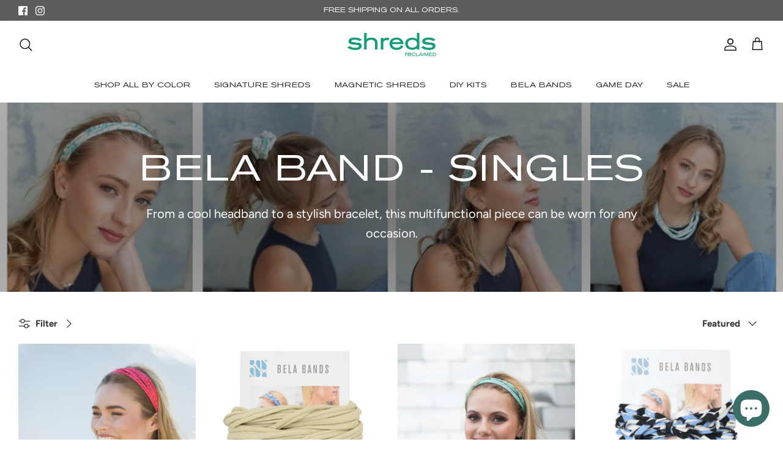

--- FILE ---
content_type: text/html; charset=utf-8
request_url: https://www.donabelashreds.com/collections/bela-band-singles
body_size: 46116
content:
<!DOCTYPE html><html lang="en" dir="ltr">
<head>
  <meta name="google-site-verification" content="3zxE6JC7CjfoaK83jMKX3hJM6oMlqi0ctWjh_9YwcC8" />
  <!-- Symmetry 6.0.3 -->

  <title>
    Bela Band - Singles &ndash; Dona Bela Shreds
  </title>

  <meta charset="utf-8" />
<meta name="viewport" content="width=device-width,initial-scale=1.0" />
<meta http-equiv="X-UA-Compatible" content="IE=edge">

<link rel="preconnect" href="https://cdn.shopify.com" crossorigin>
<link rel="preconnect" href="https://fonts.shopify.com" crossorigin>
<link rel="preconnect" href="https://monorail-edge.shopifysvc.com"><link rel="preload" as="font" href="//www.donabelashreds.com/cdn/fonts/figtree/figtree_n4.3c0838aba1701047e60be6a99a1b0a40ce9b8419.woff2" type="font/woff2" crossorigin><link rel="preload" as="font" href="//www.donabelashreds.com/cdn/fonts/oswald/oswald_n4.7760ed7a63e536050f64bb0607ff70ce07a480bd.woff2" type="font/woff2" crossorigin><link rel="preload" href="//www.donabelashreds.com/cdn/shop/t/22/assets/vendor.min.js?v=11589511144441591071685118869" as="script">
<link rel="preload" href="//www.donabelashreds.com/cdn/shop/t/22/assets/theme.js?v=85417484044267405871685118869" as="script"><link rel="canonical" href="https://www.donabelashreds.com/collections/bela-band-singles" /><meta name="description" content="From a cool headband to a stylish bracelet, this multifunctional piece can be worn for any occasion.">
<style>
    @font-face {
  font-family: Figtree;
  font-weight: 400;
  font-style: normal;
  font-display: fallback;
  src: url("//www.donabelashreds.com/cdn/fonts/figtree/figtree_n4.3c0838aba1701047e60be6a99a1b0a40ce9b8419.woff2") format("woff2"),
       url("//www.donabelashreds.com/cdn/fonts/figtree/figtree_n4.c0575d1db21fc3821f17fd6617d3dee552312137.woff") format("woff");
}

    @font-face {
  font-family: Figtree;
  font-weight: 700;
  font-style: normal;
  font-display: fallback;
  src: url("//www.donabelashreds.com/cdn/fonts/figtree/figtree_n7.2fd9bfe01586148e644724096c9d75e8c7a90e55.woff2") format("woff2"),
       url("//www.donabelashreds.com/cdn/fonts/figtree/figtree_n7.ea05de92d862f9594794ab281c4c3a67501ef5fc.woff") format("woff");
}

    @font-face {
  font-family: Figtree;
  font-weight: 500;
  font-style: normal;
  font-display: fallback;
  src: url("//www.donabelashreds.com/cdn/fonts/figtree/figtree_n5.3b6b7df38aa5986536945796e1f947445832047c.woff2") format("woff2"),
       url("//www.donabelashreds.com/cdn/fonts/figtree/figtree_n5.f26bf6dcae278b0ed902605f6605fa3338e81dab.woff") format("woff");
}

    @font-face {
  font-family: Figtree;
  font-weight: 400;
  font-style: italic;
  font-display: fallback;
  src: url("//www.donabelashreds.com/cdn/fonts/figtree/figtree_i4.89f7a4275c064845c304a4cf8a4a586060656db2.woff2") format("woff2"),
       url("//www.donabelashreds.com/cdn/fonts/figtree/figtree_i4.6f955aaaafc55a22ffc1f32ecf3756859a5ad3e2.woff") format("woff");
}

    @font-face {
  font-family: Figtree;
  font-weight: 700;
  font-style: italic;
  font-display: fallback;
  src: url("//www.donabelashreds.com/cdn/fonts/figtree/figtree_i7.06add7096a6f2ab742e09ec7e498115904eda1fe.woff2") format("woff2"),
       url("//www.donabelashreds.com/cdn/fonts/figtree/figtree_i7.ee584b5fcaccdbb5518c0228158941f8df81b101.woff") format("woff");
}

    @font-face {
  font-family: Oswald;
  font-weight: 400;
  font-style: normal;
  font-display: fallback;
  src: url("//www.donabelashreds.com/cdn/fonts/oswald/oswald_n4.7760ed7a63e536050f64bb0607ff70ce07a480bd.woff2") format("woff2"),
       url("//www.donabelashreds.com/cdn/fonts/oswald/oswald_n4.ae5e497f60fc686568afe76e9ff1872693c533e9.woff") format("woff");
}

    
    
    
  </style>

  <meta property="og:site_name" content="Dona Bela Shreds">
<meta property="og:url" content="https://www.donabelashreds.com/collections/bela-band-singles">
<meta property="og:title" content="Bela Band - Singles">
<meta property="og:type" content="product.group">
<meta property="og:description" content="From a cool headband to a stylish bracelet, this multifunctional piece can be worn for any occasion."><meta property="og:image" content="http://www.donabelashreds.com/cdn/shop/collections/DBS-BelaBand-banner-2-1800x600_1200x1200.webp?v=1686672375">
  <meta property="og:image:secure_url" content="https://www.donabelashreds.com/cdn/shop/collections/DBS-BelaBand-banner-2-1800x600_1200x1200.webp?v=1686672375">
  <meta property="og:image:width" content="1024">
  <meta property="og:image:height" content="300"><meta name="twitter:card" content="summary_large_image">
<meta name="twitter:title" content="Bela Band - Singles">
<meta name="twitter:description" content="From a cool headband to a stylish bracelet, this multifunctional piece can be worn for any occasion.">


  <link href="//www.donabelashreds.com/cdn/shop/t/22/assets/styles.css?v=63996215992081070801759332158" rel="stylesheet" type="text/css" media="all" />
<script>
    window.theme = window.theme || {};
    theme.money_format_with_product_code_preference = "$ {{amount}}";
    theme.money_format_with_cart_code_preference = "$ {{amount}}";
    theme.money_format = "$ {{amount}}";
    theme.strings = {
      previous: "Previous",
      next: "Next",
      addressError: "Error looking up that address",
      addressNoResults: "No results for that address",
      addressQueryLimit: "You have exceeded the Google API usage limit. Consider upgrading to a \u003ca href=\"https:\/\/developers.google.com\/maps\/premium\/usage-limits\"\u003ePremium Plan\u003c\/a\u003e.",
      authError: "There was a problem authenticating your Google Maps API Key.",
      icon_labels_left: "Left",
      icon_labels_right: "Right",
      icon_labels_down: "Down",
      icon_labels_close: "Close",
      icon_labels_plus: "Plus",
      imageSlider: "Image slider",
      cart_terms_confirmation: "You must agree to the terms and conditions before continuing.",
      cart_general_quantity_too_high: "You can only have [QUANTITY] in your cart",
      products_listing_from: "From",
      layout_live_search_see_all: "See all results",
      products_product_add_to_cart: "Add to Cart",
      products_variant_no_stock: "Sold out",
      products_variant_non_existent: "Unavailable",
      products_product_pick_a: "Pick a",
      general_navigation_menu_toggle_aria_label: "Toggle menu",
      general_accessibility_labels_close: "Close",
      products_product_added_to_cart: "Added to cart",
      general_quick_search_pages: "Pages",
      general_quick_search_no_results: "Sorry, we couldn\u0026#39;t find any results",
      collections_general_see_all_subcollections: "See all..."
    };
    theme.routes = {
      cart_url: '/cart',
      cart_add_url: '/cart/add.js',
      cart_update_url: '/cart/update.js',
      predictive_search_url: '/search/suggest'
    };
    theme.settings = {
      cart_type: "drawer",
      after_add_to_cart: "drawer",
      quickbuy_style: "off",
      avoid_orphans: true
    };
    document.documentElement.classList.add('js');
  </script>

  <script src="//www.donabelashreds.com/cdn/shop/t/22/assets/vendor.min.js?v=11589511144441591071685118869" defer="defer"></script>
  <script src="//www.donabelashreds.com/cdn/shop/t/22/assets/theme.js?v=85417484044267405871685118869" defer="defer"></script>

  <script>window.performance && window.performance.mark && window.performance.mark('shopify.content_for_header.start');</script><meta name="facebook-domain-verification" content="f3w7jvjckk9434jm1z3kwzsxqj10qm">
<meta id="shopify-digital-wallet" name="shopify-digital-wallet" content="/11925194/digital_wallets/dialog">
<meta name="shopify-checkout-api-token" content="bb2321ec3a89a0d74e26b41932daa05b">
<meta id="in-context-paypal-metadata" data-shop-id="11925194" data-venmo-supported="false" data-environment="production" data-locale="en_US" data-paypal-v4="true" data-currency="USD">
<link rel="alternate" type="application/atom+xml" title="Feed" href="/collections/bela-band-singles.atom" />
<link rel="alternate" type="application/json+oembed" href="https://www.donabelashreds.com/collections/bela-band-singles.oembed">
<script async="async" src="/checkouts/internal/preloads.js?locale=en-US"></script>
<link rel="preconnect" href="https://shop.app" crossorigin="anonymous">
<script async="async" src="https://shop.app/checkouts/internal/preloads.js?locale=en-US&shop_id=11925194" crossorigin="anonymous"></script>
<script id="apple-pay-shop-capabilities" type="application/json">{"shopId":11925194,"countryCode":"US","currencyCode":"USD","merchantCapabilities":["supports3DS"],"merchantId":"gid:\/\/shopify\/Shop\/11925194","merchantName":"Dona Bela Shreds","requiredBillingContactFields":["postalAddress","email"],"requiredShippingContactFields":["postalAddress","email"],"shippingType":"shipping","supportedNetworks":["visa","masterCard","amex","discover","elo","jcb"],"total":{"type":"pending","label":"Dona Bela Shreds","amount":"1.00"},"shopifyPaymentsEnabled":true,"supportsSubscriptions":true}</script>
<script id="shopify-features" type="application/json">{"accessToken":"bb2321ec3a89a0d74e26b41932daa05b","betas":["rich-media-storefront-analytics"],"domain":"www.donabelashreds.com","predictiveSearch":true,"shopId":11925194,"locale":"en"}</script>
<script>var Shopify = Shopify || {};
Shopify.shop = "donabelashreds.myshopify.com";
Shopify.locale = "en";
Shopify.currency = {"active":"USD","rate":"1.0"};
Shopify.country = "US";
Shopify.theme = {"name":"Symmetry - SB edits","id":123952070726,"schema_name":"Symmetry","schema_version":"6.0.3","theme_store_id":568,"role":"main"};
Shopify.theme.handle = "null";
Shopify.theme.style = {"id":null,"handle":null};
Shopify.cdnHost = "www.donabelashreds.com/cdn";
Shopify.routes = Shopify.routes || {};
Shopify.routes.root = "/";</script>
<script type="module">!function(o){(o.Shopify=o.Shopify||{}).modules=!0}(window);</script>
<script>!function(o){function n(){var o=[];function n(){o.push(Array.prototype.slice.apply(arguments))}return n.q=o,n}var t=o.Shopify=o.Shopify||{};t.loadFeatures=n(),t.autoloadFeatures=n()}(window);</script>
<script>
  window.ShopifyPay = window.ShopifyPay || {};
  window.ShopifyPay.apiHost = "shop.app\/pay";
  window.ShopifyPay.redirectState = null;
</script>
<script id="shop-js-analytics" type="application/json">{"pageType":"collection"}</script>
<script defer="defer" async type="module" src="//www.donabelashreds.com/cdn/shopifycloud/shop-js/modules/v2/client.init-shop-cart-sync_BN7fPSNr.en.esm.js"></script>
<script defer="defer" async type="module" src="//www.donabelashreds.com/cdn/shopifycloud/shop-js/modules/v2/chunk.common_Cbph3Kss.esm.js"></script>
<script defer="defer" async type="module" src="//www.donabelashreds.com/cdn/shopifycloud/shop-js/modules/v2/chunk.modal_DKumMAJ1.esm.js"></script>
<script type="module">
  await import("//www.donabelashreds.com/cdn/shopifycloud/shop-js/modules/v2/client.init-shop-cart-sync_BN7fPSNr.en.esm.js");
await import("//www.donabelashreds.com/cdn/shopifycloud/shop-js/modules/v2/chunk.common_Cbph3Kss.esm.js");
await import("//www.donabelashreds.com/cdn/shopifycloud/shop-js/modules/v2/chunk.modal_DKumMAJ1.esm.js");

  window.Shopify.SignInWithShop?.initShopCartSync?.({"fedCMEnabled":true,"windoidEnabled":true});

</script>
<script>
  window.Shopify = window.Shopify || {};
  if (!window.Shopify.featureAssets) window.Shopify.featureAssets = {};
  window.Shopify.featureAssets['shop-js'] = {"shop-cart-sync":["modules/v2/client.shop-cart-sync_CJVUk8Jm.en.esm.js","modules/v2/chunk.common_Cbph3Kss.esm.js","modules/v2/chunk.modal_DKumMAJ1.esm.js"],"init-fed-cm":["modules/v2/client.init-fed-cm_7Fvt41F4.en.esm.js","modules/v2/chunk.common_Cbph3Kss.esm.js","modules/v2/chunk.modal_DKumMAJ1.esm.js"],"init-shop-email-lookup-coordinator":["modules/v2/client.init-shop-email-lookup-coordinator_Cc088_bR.en.esm.js","modules/v2/chunk.common_Cbph3Kss.esm.js","modules/v2/chunk.modal_DKumMAJ1.esm.js"],"init-windoid":["modules/v2/client.init-windoid_hPopwJRj.en.esm.js","modules/v2/chunk.common_Cbph3Kss.esm.js","modules/v2/chunk.modal_DKumMAJ1.esm.js"],"shop-button":["modules/v2/client.shop-button_B0jaPSNF.en.esm.js","modules/v2/chunk.common_Cbph3Kss.esm.js","modules/v2/chunk.modal_DKumMAJ1.esm.js"],"shop-cash-offers":["modules/v2/client.shop-cash-offers_DPIskqss.en.esm.js","modules/v2/chunk.common_Cbph3Kss.esm.js","modules/v2/chunk.modal_DKumMAJ1.esm.js"],"shop-toast-manager":["modules/v2/client.shop-toast-manager_CK7RT69O.en.esm.js","modules/v2/chunk.common_Cbph3Kss.esm.js","modules/v2/chunk.modal_DKumMAJ1.esm.js"],"init-shop-cart-sync":["modules/v2/client.init-shop-cart-sync_BN7fPSNr.en.esm.js","modules/v2/chunk.common_Cbph3Kss.esm.js","modules/v2/chunk.modal_DKumMAJ1.esm.js"],"init-customer-accounts-sign-up":["modules/v2/client.init-customer-accounts-sign-up_CfPf4CXf.en.esm.js","modules/v2/client.shop-login-button_DeIztwXF.en.esm.js","modules/v2/chunk.common_Cbph3Kss.esm.js","modules/v2/chunk.modal_DKumMAJ1.esm.js"],"pay-button":["modules/v2/client.pay-button_CgIwFSYN.en.esm.js","modules/v2/chunk.common_Cbph3Kss.esm.js","modules/v2/chunk.modal_DKumMAJ1.esm.js"],"init-customer-accounts":["modules/v2/client.init-customer-accounts_DQ3x16JI.en.esm.js","modules/v2/client.shop-login-button_DeIztwXF.en.esm.js","modules/v2/chunk.common_Cbph3Kss.esm.js","modules/v2/chunk.modal_DKumMAJ1.esm.js"],"avatar":["modules/v2/client.avatar_BTnouDA3.en.esm.js"],"init-shop-for-new-customer-accounts":["modules/v2/client.init-shop-for-new-customer-accounts_CsZy_esa.en.esm.js","modules/v2/client.shop-login-button_DeIztwXF.en.esm.js","modules/v2/chunk.common_Cbph3Kss.esm.js","modules/v2/chunk.modal_DKumMAJ1.esm.js"],"shop-follow-button":["modules/v2/client.shop-follow-button_BRMJjgGd.en.esm.js","modules/v2/chunk.common_Cbph3Kss.esm.js","modules/v2/chunk.modal_DKumMAJ1.esm.js"],"checkout-modal":["modules/v2/client.checkout-modal_B9Drz_yf.en.esm.js","modules/v2/chunk.common_Cbph3Kss.esm.js","modules/v2/chunk.modal_DKumMAJ1.esm.js"],"shop-login-button":["modules/v2/client.shop-login-button_DeIztwXF.en.esm.js","modules/v2/chunk.common_Cbph3Kss.esm.js","modules/v2/chunk.modal_DKumMAJ1.esm.js"],"lead-capture":["modules/v2/client.lead-capture_DXYzFM3R.en.esm.js","modules/v2/chunk.common_Cbph3Kss.esm.js","modules/v2/chunk.modal_DKumMAJ1.esm.js"],"shop-login":["modules/v2/client.shop-login_CA5pJqmO.en.esm.js","modules/v2/chunk.common_Cbph3Kss.esm.js","modules/v2/chunk.modal_DKumMAJ1.esm.js"],"payment-terms":["modules/v2/client.payment-terms_BxzfvcZJ.en.esm.js","modules/v2/chunk.common_Cbph3Kss.esm.js","modules/v2/chunk.modal_DKumMAJ1.esm.js"]};
</script>
<script>(function() {
  var isLoaded = false;
  function asyncLoad() {
    if (isLoaded) return;
    isLoaded = true;
    var urls = ["\/\/cdn.shopify.com\/proxy\/6e4d898306c919e91f0ea0a90a1f5dd04bdf433b98402a21ddc588e6fda4e079\/bingshoppingtool-t2app-prod.trafficmanager.net\/uet\/tracking_script?shop=donabelashreds.myshopify.com\u0026sp-cache-control=cHVibGljLCBtYXgtYWdlPTkwMA","https:\/\/cdn.shopify.com\/s\/files\/1\/0184\/4255\/1360\/files\/tiktok-pixel.v2.min.js?v=1645163498\u0026shop=donabelashreds.myshopify.com","https:\/\/metashop.dolphinsuite.com\/ow_static\/plugins\/biolink\/js\/clicktracking.js?t=1687449482\u0026shop=donabelashreds.myshopify.com","https:\/\/shopify-pixel.preflect.com\/64b52a5d89ca27a62485fc24?shop=donabelashreds.myshopify.com","https:\/\/d1ifarmwtf6wfs.cloudfront.net\/donabelashreds-google-pixel.js?shop=donabelashreds.myshopify.com","https:\/\/d1ifarmwtf6wfs.cloudfront.net\/donabelashreds-google-conversion.js?shop=donabelashreds.myshopify.com"];
    for (var i = 0; i < urls.length; i++) {
      var s = document.createElement('script');
      s.type = 'text/javascript';
      s.async = true;
      s.src = urls[i];
      var x = document.getElementsByTagName('script')[0];
      x.parentNode.insertBefore(s, x);
    }
  };
  if(window.attachEvent) {
    window.attachEvent('onload', asyncLoad);
  } else {
    window.addEventListener('load', asyncLoad, false);
  }
})();</script>
<script id="__st">var __st={"a":11925194,"offset":-21600,"reqid":"cb3476db-d45e-4b94-aa2f-26fa2acfc750-1769911481","pageurl":"www.donabelashreds.com\/collections\/bela-band-singles","u":"e7e935f45e98","p":"collection","rtyp":"collection","rid":270940274758};</script>
<script>window.ShopifyPaypalV4VisibilityTracking = true;</script>
<script id="captcha-bootstrap">!function(){'use strict';const t='contact',e='account',n='new_comment',o=[[t,t],['blogs',n],['comments',n],[t,'customer']],c=[[e,'customer_login'],[e,'guest_login'],[e,'recover_customer_password'],[e,'create_customer']],r=t=>t.map((([t,e])=>`form[action*='/${t}']:not([data-nocaptcha='true']) input[name='form_type'][value='${e}']`)).join(','),a=t=>()=>t?[...document.querySelectorAll(t)].map((t=>t.form)):[];function s(){const t=[...o],e=r(t);return a(e)}const i='password',u='form_key',d=['recaptcha-v3-token','g-recaptcha-response','h-captcha-response',i],f=()=>{try{return window.sessionStorage}catch{return}},m='__shopify_v',_=t=>t.elements[u];function p(t,e,n=!1){try{const o=window.sessionStorage,c=JSON.parse(o.getItem(e)),{data:r}=function(t){const{data:e,action:n}=t;return t[m]||n?{data:e,action:n}:{data:t,action:n}}(c);for(const[e,n]of Object.entries(r))t.elements[e]&&(t.elements[e].value=n);n&&o.removeItem(e)}catch(o){console.error('form repopulation failed',{error:o})}}const l='form_type',E='cptcha';function T(t){t.dataset[E]=!0}const w=window,h=w.document,L='Shopify',v='ce_forms',y='captcha';let A=!1;((t,e)=>{const n=(g='f06e6c50-85a8-45c8-87d0-21a2b65856fe',I='https://cdn.shopify.com/shopifycloud/storefront-forms-hcaptcha/ce_storefront_forms_captcha_hcaptcha.v1.5.2.iife.js',D={infoText:'Protected by hCaptcha',privacyText:'Privacy',termsText:'Terms'},(t,e,n)=>{const o=w[L][v],c=o.bindForm;if(c)return c(t,g,e,D).then(n);var r;o.q.push([[t,g,e,D],n]),r=I,A||(h.body.append(Object.assign(h.createElement('script'),{id:'captcha-provider',async:!0,src:r})),A=!0)});var g,I,D;w[L]=w[L]||{},w[L][v]=w[L][v]||{},w[L][v].q=[],w[L][y]=w[L][y]||{},w[L][y].protect=function(t,e){n(t,void 0,e),T(t)},Object.freeze(w[L][y]),function(t,e,n,w,h,L){const[v,y,A,g]=function(t,e,n){const i=e?o:[],u=t?c:[],d=[...i,...u],f=r(d),m=r(i),_=r(d.filter((([t,e])=>n.includes(e))));return[a(f),a(m),a(_),s()]}(w,h,L),I=t=>{const e=t.target;return e instanceof HTMLFormElement?e:e&&e.form},D=t=>v().includes(t);t.addEventListener('submit',(t=>{const e=I(t);if(!e)return;const n=D(e)&&!e.dataset.hcaptchaBound&&!e.dataset.recaptchaBound,o=_(e),c=g().includes(e)&&(!o||!o.value);(n||c)&&t.preventDefault(),c&&!n&&(function(t){try{if(!f())return;!function(t){const e=f();if(!e)return;const n=_(t);if(!n)return;const o=n.value;o&&e.removeItem(o)}(t);const e=Array.from(Array(32),(()=>Math.random().toString(36)[2])).join('');!function(t,e){_(t)||t.append(Object.assign(document.createElement('input'),{type:'hidden',name:u})),t.elements[u].value=e}(t,e),function(t,e){const n=f();if(!n)return;const o=[...t.querySelectorAll(`input[type='${i}']`)].map((({name:t})=>t)),c=[...d,...o],r={};for(const[a,s]of new FormData(t).entries())c.includes(a)||(r[a]=s);n.setItem(e,JSON.stringify({[m]:1,action:t.action,data:r}))}(t,e)}catch(e){console.error('failed to persist form',e)}}(e),e.submit())}));const S=(t,e)=>{t&&!t.dataset[E]&&(n(t,e.some((e=>e===t))),T(t))};for(const o of['focusin','change'])t.addEventListener(o,(t=>{const e=I(t);D(e)&&S(e,y())}));const B=e.get('form_key'),M=e.get(l),P=B&&M;t.addEventListener('DOMContentLoaded',(()=>{const t=y();if(P)for(const e of t)e.elements[l].value===M&&p(e,B);[...new Set([...A(),...v().filter((t=>'true'===t.dataset.shopifyCaptcha))])].forEach((e=>S(e,t)))}))}(h,new URLSearchParams(w.location.search),n,t,e,['guest_login'])})(!0,!0)}();</script>
<script integrity="sha256-4kQ18oKyAcykRKYeNunJcIwy7WH5gtpwJnB7kiuLZ1E=" data-source-attribution="shopify.loadfeatures" defer="defer" src="//www.donabelashreds.com/cdn/shopifycloud/storefront/assets/storefront/load_feature-a0a9edcb.js" crossorigin="anonymous"></script>
<script crossorigin="anonymous" defer="defer" src="//www.donabelashreds.com/cdn/shopifycloud/storefront/assets/shopify_pay/storefront-65b4c6d7.js?v=20250812"></script>
<script data-source-attribution="shopify.dynamic_checkout.dynamic.init">var Shopify=Shopify||{};Shopify.PaymentButton=Shopify.PaymentButton||{isStorefrontPortableWallets:!0,init:function(){window.Shopify.PaymentButton.init=function(){};var t=document.createElement("script");t.src="https://www.donabelashreds.com/cdn/shopifycloud/portable-wallets/latest/portable-wallets.en.js",t.type="module",document.head.appendChild(t)}};
</script>
<script data-source-attribution="shopify.dynamic_checkout.buyer_consent">
  function portableWalletsHideBuyerConsent(e){var t=document.getElementById("shopify-buyer-consent"),n=document.getElementById("shopify-subscription-policy-button");t&&n&&(t.classList.add("hidden"),t.setAttribute("aria-hidden","true"),n.removeEventListener("click",e))}function portableWalletsShowBuyerConsent(e){var t=document.getElementById("shopify-buyer-consent"),n=document.getElementById("shopify-subscription-policy-button");t&&n&&(t.classList.remove("hidden"),t.removeAttribute("aria-hidden"),n.addEventListener("click",e))}window.Shopify?.PaymentButton&&(window.Shopify.PaymentButton.hideBuyerConsent=portableWalletsHideBuyerConsent,window.Shopify.PaymentButton.showBuyerConsent=portableWalletsShowBuyerConsent);
</script>
<script data-source-attribution="shopify.dynamic_checkout.cart.bootstrap">document.addEventListener("DOMContentLoaded",(function(){function t(){return document.querySelector("shopify-accelerated-checkout-cart, shopify-accelerated-checkout")}if(t())Shopify.PaymentButton.init();else{new MutationObserver((function(e,n){t()&&(Shopify.PaymentButton.init(),n.disconnect())})).observe(document.body,{childList:!0,subtree:!0})}}));
</script>
<link id="shopify-accelerated-checkout-styles" rel="stylesheet" media="screen" href="https://www.donabelashreds.com/cdn/shopifycloud/portable-wallets/latest/accelerated-checkout-backwards-compat.css" crossorigin="anonymous">
<style id="shopify-accelerated-checkout-cart">
        #shopify-buyer-consent {
  margin-top: 1em;
  display: inline-block;
  width: 100%;
}

#shopify-buyer-consent.hidden {
  display: none;
}

#shopify-subscription-policy-button {
  background: none;
  border: none;
  padding: 0;
  text-decoration: underline;
  font-size: inherit;
  cursor: pointer;
}

#shopify-subscription-policy-button::before {
  box-shadow: none;
}

      </style>

<script>window.performance && window.performance.mark && window.performance.mark('shopify.content_for_header.end');</script>

        <!-- SlideRule Script Start -->
        <script name="sliderule-tracking" data-ot-ignore>
(function(){
	slideruleData = {
    "version":"v0.0.1",
    "referralExclusion":"/(paypal|visa|MasterCard|clicksafe|arcot\.com|geschuetzteinkaufen|checkout\.shopify\.com|checkout\.rechargeapps\.com|portal\.afterpay\.com|payfort)/",
    "googleSignals":true,
    "anonymizeIp":true,
    "productClicks":true,
    "persistentUserId":true,
    "hideBranding":false,
    "ecommerce":{"currencyCode":"USD",
    "impressions":[]},
    "pageType":"collection",
	"destinations":{"google_analytics_4":{"measurementIds":["G-Y52E96NZ21"]}},
    "cookieUpdate":true
	}

	
		slideruleData.themeMode = "live"
	

	
		slideruleData.collection = {
			handle: "bela-band-singles",
			description: "\u003cmeta charset=\"utf-8\"\u003e\u003cspan data-mce-fragment=\"1\"\u003eFrom a cool headband to a stylish bracelet, this multifunctional piece can be worn for any occasion.\u003c\/span\u003e",
			id: 270940274758,
			title: "Bela Band - Singles",
			products_count: 4,
			all_products_count: 4,
		}
		slideruleData.collection.rawProducts = [
			
				{"id":7128830836806,"title":"Prints + Patterns Bela Band Singles","handle":"belaband-prints-patterns-new","description":"\u003cmeta charset=\"utf-8\"\u003e\n\u003cp\u003e \u003cb\u003eStylish, sustainable and versatile accessories for every look.\u003c\/b\u003e Prints + Patterns Bela Bands come in a delightful array of colorful and comfortable textile designs to make any ensemble stand out. From a cool headband or scrunchie to a stylish bracelet, this multifunctional piece make the options for cute and easy looks, endless! \u003c\/p\u003e\n\u003cp\u003eLength: 8-9”\u003c\/p\u003e\n\u003cp\u003eAll Bela Band headbands are handmade in Des Moines, Iowa from 100% upcycled textile remnants. \u003c\/p\u003e","published_at":"2023-06-08T19:00:57-05:00","created_at":"2023-06-06T09:41:44-05:00","vendor":"Dona Bela Shreds","type":"Bela Band","tags":[],"price":800,"price_min":800,"price_max":800,"available":true,"price_varies":false,"compare_at_price":null,"compare_at_price_min":0,"compare_at_price_max":0,"compare_at_price_varies":false,"variants":[{"id":40613673041990,"title":"Zebra","option1":"Zebra","option2":null,"option3":null,"sku":"B-9203","requires_shipping":true,"taxable":true,"featured_image":{"id":30170863403078,"product_id":7128830836806,"position":5,"created_at":"2023-06-06T09:56:03-05:00","updated_at":"2023-06-06T09:56:30-05:00","alt":null,"width":1024,"height":1024,"src":"\/\/www.donabelashreds.com\/cdn\/shop\/files\/Untitleddesign-2022-03-08T142100.659_e4b11f74-3329-45eb-8c33-166df02c9146.png?v=1686063390","variant_ids":[40613673041990]},"available":true,"name":"Prints + Patterns Bela Band Singles - Zebra","public_title":"Zebra","options":["Zebra"],"price":800,"weight":6,"compare_at_price":null,"inventory_quantity":13,"inventory_management":"shopify","inventory_policy":"deny","barcode":"","featured_media":{"alt":null,"id":22459618951238,"position":5,"preview_image":{"aspect_ratio":1.0,"height":1024,"width":1024,"src":"\/\/www.donabelashreds.com\/cdn\/shop\/files\/Untitleddesign-2022-03-08T142100.659_e4b11f74-3329-45eb-8c33-166df02c9146.png?v=1686063390"}},"requires_selling_plan":false,"selling_plan_allocations":[]},{"id":40613673074758,"title":"Light Post Hearts","option1":"Light Post Hearts","option2":null,"option3":null,"sku":"B-9176","requires_shipping":true,"taxable":true,"featured_image":{"id":30170864779334,"product_id":7128830836806,"position":7,"created_at":"2023-06-06T09:57:16-05:00","updated_at":"2023-06-06T09:57:16-05:00","alt":null,"width":1024,"height":1024,"src":"\/\/www.donabelashreds.com\/cdn\/shop\/products\/B-9176LightPostHearts_d625d00b-035b-4640-9894-f2287deedbf5.png?v=1686063436","variant_ids":[40613673074758]},"available":true,"name":"Prints + Patterns Bela Band Singles - Light Post Hearts","public_title":"Light Post Hearts","options":["Light Post Hearts"],"price":800,"weight":6,"compare_at_price":null,"inventory_quantity":6,"inventory_management":"shopify","inventory_policy":"deny","barcode":"","featured_media":{"alt":null,"id":22459620327494,"position":7,"preview_image":{"aspect_ratio":1.0,"height":1024,"width":1024,"src":"\/\/www.donabelashreds.com\/cdn\/shop\/products\/B-9176LightPostHearts_d625d00b-035b-4640-9894-f2287deedbf5.png?v=1686063436"}},"requires_selling_plan":false,"selling_plan_allocations":[]},{"id":40613673107526,"title":"Sweet Lovin’","option1":"Sweet Lovin’","option2":null,"option3":null,"sku":"B-9160","requires_shipping":true,"taxable":true,"featured_image":{"id":30170865139782,"product_id":7128830836806,"position":8,"created_at":"2023-06-06T09:57:35-05:00","updated_at":"2023-06-06T09:57:35-05:00","alt":null,"width":1024,"height":1024,"src":"\/\/www.donabelashreds.com\/cdn\/shop\/products\/Sweet_Lovin_77fa3072-10a8-40a9-b9b4-a26183832d7c.jpg?v=1686063455","variant_ids":[40613673107526]},"available":false,"name":"Prints + Patterns Bela Band Singles - Sweet Lovin’","public_title":"Sweet Lovin’","options":["Sweet Lovin’"],"price":800,"weight":6,"compare_at_price":null,"inventory_quantity":0,"inventory_management":"shopify","inventory_policy":"deny","barcode":"","featured_media":{"alt":null,"id":22459620687942,"position":8,"preview_image":{"aspect_ratio":1.0,"height":1024,"width":1024,"src":"\/\/www.donabelashreds.com\/cdn\/shop\/products\/Sweet_Lovin_77fa3072-10a8-40a9-b9b4-a26183832d7c.jpg?v=1686063455"}},"requires_selling_plan":false,"selling_plan_allocations":[]},{"id":40613673140294,"title":"Dotted Keys","option1":"Dotted Keys","option2":null,"option3":null,"sku":"B-9181","requires_shipping":true,"taxable":true,"featured_image":{"id":30170865336390,"product_id":7128830836806,"position":9,"created_at":"2023-06-06T09:57:45-05:00","updated_at":"2023-06-06T09:57:45-05:00","alt":null,"width":1024,"height":1024,"src":"\/\/www.donabelashreds.com\/cdn\/shop\/products\/B-9181DottedKeys_33233e01-ee30-4d34-b3ec-40de68e78963.png?v=1686063465","variant_ids":[40613673140294]},"available":true,"name":"Prints + Patterns Bela Band Singles - Dotted Keys","public_title":"Dotted Keys","options":["Dotted Keys"],"price":800,"weight":6,"compare_at_price":null,"inventory_quantity":7,"inventory_management":"shopify","inventory_policy":"deny","barcode":"","featured_media":{"alt":null,"id":22459620884550,"position":9,"preview_image":{"aspect_ratio":1.0,"height":1024,"width":1024,"src":"\/\/www.donabelashreds.com\/cdn\/shop\/products\/B-9181DottedKeys_33233e01-ee30-4d34-b3ec-40de68e78963.png?v=1686063465"}},"requires_selling_plan":false,"selling_plan_allocations":[]},{"id":40613673173062,"title":"Copper Shimmer","option1":"Copper Shimmer","option2":null,"option3":null,"sku":"B-9151","requires_shipping":true,"taxable":true,"featured_image":{"id":30170865795142,"product_id":7128830836806,"position":10,"created_at":"2023-06-06T09:57:53-05:00","updated_at":"2023-06-06T09:57:53-05:00","alt":null,"width":1024,"height":1024,"src":"\/\/www.donabelashreds.com\/cdn\/shop\/products\/CopperShimmerBelaBand1_cfa4990a-126c-40c8-95af-e72d5288b5f9.png?v=1686063473","variant_ids":[40613673173062]},"available":true,"name":"Prints + Patterns Bela Band Singles - Copper Shimmer","public_title":"Copper Shimmer","options":["Copper Shimmer"],"price":800,"weight":6,"compare_at_price":null,"inventory_quantity":20,"inventory_management":"shopify","inventory_policy":"deny","barcode":"","featured_media":{"alt":null,"id":22459621343302,"position":10,"preview_image":{"aspect_ratio":1.0,"height":1024,"width":1024,"src":"\/\/www.donabelashreds.com\/cdn\/shop\/products\/CopperShimmerBelaBand1_cfa4990a-126c-40c8-95af-e72d5288b5f9.png?v=1686063473"}},"requires_selling_plan":false,"selling_plan_allocations":[]},{"id":40613673205830,"title":"Blue Skys","option1":"Blue Skys","option2":null,"option3":null,"sku":"B-9229","requires_shipping":true,"taxable":true,"featured_image":{"id":30170866057286,"product_id":7128830836806,"position":11,"created_at":"2023-06-06T09:58:19-05:00","updated_at":"2023-06-06T09:58:19-05:00","alt":null,"width":1024,"height":1024,"src":"\/\/www.donabelashreds.com\/cdn\/shop\/products\/BlueSkys2.png?v=1686063499","variant_ids":[40613673205830]},"available":true,"name":"Prints + Patterns Bela Band Singles - Blue Skys","public_title":"Blue Skys","options":["Blue Skys"],"price":800,"weight":6,"compare_at_price":null,"inventory_quantity":4,"inventory_management":"shopify","inventory_policy":"deny","barcode":"","featured_media":{"alt":null,"id":22459621638214,"position":11,"preview_image":{"aspect_ratio":1.0,"height":1024,"width":1024,"src":"\/\/www.donabelashreds.com\/cdn\/shop\/products\/BlueSkys2.png?v=1686063499"}},"requires_selling_plan":false,"selling_plan_allocations":[]},{"id":40613673238598,"title":"St. Claire","option1":"St. Claire","option2":null,"option3":null,"sku":"B-9228","requires_shipping":true,"taxable":true,"featured_image":{"id":30170866221126,"product_id":7128830836806,"position":13,"created_at":"2023-06-06T09:58:35-05:00","updated_at":"2023-06-06T09:58:35-05:00","alt":null,"width":1024,"height":1024,"src":"\/\/www.donabelashreds.com\/cdn\/shop\/products\/St.ClaireB-9228a_919f42c9-29ca-48c8-aa8d-61ff9b8da61b.png?v=1686063515","variant_ids":[40613673238598]},"available":true,"name":"Prints + Patterns Bela Band Singles - St. Claire","public_title":"St. Claire","options":["St. Claire"],"price":800,"weight":6,"compare_at_price":null,"inventory_quantity":22,"inventory_management":"shopify","inventory_policy":"deny","barcode":"","featured_media":{"alt":null,"id":22459621802054,"position":13,"preview_image":{"aspect_ratio":1.0,"height":1024,"width":1024,"src":"\/\/www.donabelashreds.com\/cdn\/shop\/products\/St.ClaireB-9228a_919f42c9-29ca-48c8-aa8d-61ff9b8da61b.png?v=1686063515"}},"requires_selling_plan":false,"selling_plan_allocations":[]},{"id":40613673271366,"title":"Navy Dots Delight","option1":"Navy Dots Delight","option2":null,"option3":null,"sku":"B-9216","requires_shipping":true,"taxable":true,"featured_image":{"id":30170867269702,"product_id":7128830836806,"position":15,"created_at":"2023-06-06T09:59:13-05:00","updated_at":"2023-06-06T09:59:13-05:00","alt":null,"width":1024,"height":1024,"src":"\/\/www.donabelashreds.com\/cdn\/shop\/products\/NavyDotsDelightB-9216_1_af4c7449-7ee1-4d9c-9ad6-78f73f3a3e02.png?v=1686063553","variant_ids":[40613673271366]},"available":false,"name":"Prints + Patterns Bela Band Singles - Navy Dots Delight","public_title":"Navy Dots Delight","options":["Navy Dots Delight"],"price":800,"weight":6,"compare_at_price":null,"inventory_quantity":0,"inventory_management":"shopify","inventory_policy":"deny","barcode":"","featured_media":{"alt":null,"id":22459622883398,"position":15,"preview_image":{"aspect_ratio":1.0,"height":1024,"width":1024,"src":"\/\/www.donabelashreds.com\/cdn\/shop\/products\/NavyDotsDelightB-9216_1_af4c7449-7ee1-4d9c-9ad6-78f73f3a3e02.png?v=1686063553"}},"requires_selling_plan":false,"selling_plan_allocations":[]},{"id":40613673304134,"title":"Salvia","option1":"Salvia","option2":null,"option3":null,"sku":"B-9213","requires_shipping":true,"taxable":true,"featured_image":{"id":30170867793990,"product_id":7128830836806,"position":17,"created_at":"2023-06-06T09:59:29-05:00","updated_at":"2023-06-06T09:59:29-05:00","alt":null,"width":1024,"height":1024,"src":"\/\/www.donabelashreds.com\/cdn\/shop\/products\/SalviaB-9213_d5de589e-6bab-4066-a54d-3622e74d3cfc.png?v=1686063569","variant_ids":[40613673304134]},"available":true,"name":"Prints + Patterns Bela Band Singles - Salvia","public_title":"Salvia","options":["Salvia"],"price":800,"weight":6,"compare_at_price":null,"inventory_quantity":18,"inventory_management":"shopify","inventory_policy":"deny","barcode":"","featured_media":{"alt":null,"id":22459623440454,"position":17,"preview_image":{"aspect_ratio":1.0,"height":1024,"width":1024,"src":"\/\/www.donabelashreds.com\/cdn\/shop\/products\/SalviaB-9213_d5de589e-6bab-4066-a54d-3622e74d3cfc.png?v=1686063569"}},"requires_selling_plan":false,"selling_plan_allocations":[]},{"id":40613673336902,"title":"Pink Blaze","option1":"Pink Blaze","option2":null,"option3":null,"sku":"B-9212","requires_shipping":true,"taxable":true,"featured_image":{"id":30170867957830,"product_id":7128830836806,"position":19,"created_at":"2023-06-06T09:59:44-05:00","updated_at":"2023-06-06T09:59:44-05:00","alt":null,"width":1024,"height":1024,"src":"\/\/www.donabelashreds.com\/cdn\/shop\/products\/WarChiefB-9212_09950509-38ec-45a0-9e9e-1375456df738.png?v=1686063584","variant_ids":[40613673336902]},"available":true,"name":"Prints + Patterns Bela Band Singles - Pink Blaze","public_title":"Pink Blaze","options":["Pink Blaze"],"price":800,"weight":6,"compare_at_price":null,"inventory_quantity":11,"inventory_management":"shopify","inventory_policy":"deny","barcode":"","featured_media":{"alt":null,"id":22459623604294,"position":19,"preview_image":{"aspect_ratio":1.0,"height":1024,"width":1024,"src":"\/\/www.donabelashreds.com\/cdn\/shop\/products\/WarChiefB-9212_09950509-38ec-45a0-9e9e-1375456df738.png?v=1686063584"}},"requires_selling_plan":false,"selling_plan_allocations":[]},{"id":40613673369670,"title":"Lime Love","option1":"Lime Love","option2":null,"option3":null,"sku":"B-9210","requires_shipping":true,"taxable":true,"featured_image":{"id":30170868187206,"product_id":7128830836806,"position":21,"created_at":"2023-06-06T10:00:08-05:00","updated_at":"2023-06-06T10:00:08-05:00","alt":null,"width":1024,"height":1024,"src":"\/\/www.donabelashreds.com\/cdn\/shop\/products\/Untitleddesign-2022-03-08T131342.461_79019ac1-f864-4568-9d6a-f8cdab6b5cff.png?v=1686063608","variant_ids":[40613673369670]},"available":true,"name":"Prints + Patterns Bela Band Singles - Lime Love","public_title":"Lime Love","options":["Lime Love"],"price":800,"weight":6,"compare_at_price":null,"inventory_quantity":15,"inventory_management":"shopify","inventory_policy":"deny","barcode":"","featured_media":{"alt":null,"id":22459623997510,"position":21,"preview_image":{"aspect_ratio":1.0,"height":1024,"width":1024,"src":"\/\/www.donabelashreds.com\/cdn\/shop\/products\/Untitleddesign-2022-03-08T131342.461_79019ac1-f864-4568-9d6a-f8cdab6b5cff.png?v=1686063608"}},"requires_selling_plan":false,"selling_plan_allocations":[]},{"id":40613673402438,"title":"Picnic","option1":"Picnic","option2":null,"option3":null,"sku":"B-9209","requires_shipping":true,"taxable":true,"featured_image":{"id":30170868645958,"product_id":7128830836806,"position":25,"created_at":"2023-06-06T10:00:44-05:00","updated_at":"2023-06-06T10:00:44-05:00","alt":null,"width":1024,"height":1024,"src":"\/\/www.donabelashreds.com\/cdn\/shop\/products\/Untitleddesign-2022-03-08T133211.496_1.png?v=1686063644","variant_ids":[40613673402438]},"available":true,"name":"Prints + Patterns Bela Band Singles - Picnic","public_title":"Picnic","options":["Picnic"],"price":800,"weight":6,"compare_at_price":null,"inventory_quantity":18,"inventory_management":"shopify","inventory_policy":"deny","barcode":"","featured_media":{"alt":null,"id":22459624292422,"position":25,"preview_image":{"aspect_ratio":1.0,"height":1024,"width":1024,"src":"\/\/www.donabelashreds.com\/cdn\/shop\/products\/Untitleddesign-2022-03-08T133211.496_1.png?v=1686063644"}},"requires_selling_plan":false,"selling_plan_allocations":[]},{"id":40613673435206,"title":"Dalmatian","option1":"Dalmatian","option2":null,"option3":null,"sku":"B-9206","requires_shipping":true,"taxable":true,"featured_image":{"id":30170869334086,"product_id":7128830836806,"position":28,"created_at":"2023-06-06T10:01:21-05:00","updated_at":"2023-06-06T10:01:21-05:00","alt":null,"width":1024,"height":1024,"src":"\/\/www.donabelashreds.com\/cdn\/shop\/products\/Untitleddesign-2022-03-08T140029.836_695d7dbf-dff1-49c5-a78d-78bfde15f708.png?v=1686063681","variant_ids":[40613673435206]},"available":true,"name":"Prints + Patterns Bela Band Singles - Dalmatian","public_title":"Dalmatian","options":["Dalmatian"],"price":800,"weight":6,"compare_at_price":null,"inventory_quantity":15,"inventory_management":"shopify","inventory_policy":"deny","barcode":"","featured_media":{"alt":null,"id":22459625078854,"position":28,"preview_image":{"aspect_ratio":1.0,"height":1024,"width":1024,"src":"\/\/www.donabelashreds.com\/cdn\/shop\/products\/Untitleddesign-2022-03-08T140029.836_695d7dbf-dff1-49c5-a78d-78bfde15f708.png?v=1686063681"}},"requires_selling_plan":false,"selling_plan_allocations":[]},{"id":40613673467974,"title":"Aster","option1":"Aster","option2":null,"option3":null,"sku":"B-9205","requires_shipping":true,"taxable":true,"featured_image":{"id":30170871464006,"product_id":7128830836806,"position":30,"created_at":"2023-06-06T10:02:43-05:00","updated_at":"2023-06-06T10:02:43-05:00","alt":null,"width":1024,"height":1024,"src":"\/\/www.donabelashreds.com\/cdn\/shop\/products\/Untitleddesign-2022-03-08T140714.575_bd784fa7-dd60-4d0f-a3bd-cbf9ec614da8.png?v=1686063763","variant_ids":[40613673467974]},"available":false,"name":"Prints + Patterns Bela Band Singles - Aster","public_title":"Aster","options":["Aster"],"price":800,"weight":6,"compare_at_price":null,"inventory_quantity":0,"inventory_management":"shopify","inventory_policy":"deny","barcode":"","featured_media":{"alt":null,"id":22459627143238,"position":30,"preview_image":{"aspect_ratio":1.0,"height":1024,"width":1024,"src":"\/\/www.donabelashreds.com\/cdn\/shop\/products\/Untitleddesign-2022-03-08T140714.575_bd784fa7-dd60-4d0f-a3bd-cbf9ec614da8.png?v=1686063763"}},"requires_selling_plan":false,"selling_plan_allocations":[]},{"id":40613673500742,"title":"Pink Paris","option1":"Pink Paris","option2":null,"option3":null,"sku":"B-9200","requires_shipping":true,"taxable":true,"featured_image":{"id":30170871889990,"product_id":7128830836806,"position":32,"created_at":"2023-06-06T10:02:59-05:00","updated_at":"2023-06-06T10:02:59-05:00","alt":null,"width":1032,"height":1032,"src":"\/\/www.donabelashreds.com\/cdn\/shop\/products\/Untitleddesign-2021-10-13T153106.088_69e102a7-12b9-41b5-92ba-9033fcd1e309.png?v=1686063779","variant_ids":[40613673500742]},"available":true,"name":"Prints + Patterns Bela Band Singles - Pink Paris","public_title":"Pink Paris","options":["Pink Paris"],"price":800,"weight":6,"compare_at_price":null,"inventory_quantity":22,"inventory_management":"shopify","inventory_policy":"deny","barcode":"","featured_media":{"alt":null,"id":22459627601990,"position":32,"preview_image":{"aspect_ratio":1.0,"height":1032,"width":1032,"src":"\/\/www.donabelashreds.com\/cdn\/shop\/products\/Untitleddesign-2021-10-13T153106.088_69e102a7-12b9-41b5-92ba-9033fcd1e309.png?v=1686063779"}},"requires_selling_plan":false,"selling_plan_allocations":[]},{"id":40613673533510,"title":"Aztec Plum","option1":"Aztec Plum","option2":null,"option3":null,"sku":"B-9191","requires_shipping":true,"taxable":true,"featured_image":{"id":30170872184902,"product_id":7128830836806,"position":34,"created_at":"2023-06-06T10:03:14-05:00","updated_at":"2023-06-06T10:03:15-05:00","alt":null,"width":1024,"height":1024,"src":"\/\/www.donabelashreds.com\/cdn\/shop\/products\/AztecPlum-QTY30_66ea3c88-953c-4455-8865-1b602270a337.png?v=1686063795","variant_ids":[40613673533510]},"available":true,"name":"Prints + Patterns Bela Band Singles - Aztec Plum","public_title":"Aztec Plum","options":["Aztec Plum"],"price":800,"weight":6,"compare_at_price":null,"inventory_quantity":13,"inventory_management":"shopify","inventory_policy":"deny","barcode":"","featured_media":{"alt":null,"id":22459627864134,"position":34,"preview_image":{"aspect_ratio":1.0,"height":1024,"width":1024,"src":"\/\/www.donabelashreds.com\/cdn\/shop\/products\/AztecPlum-QTY30_66ea3c88-953c-4455-8865-1b602270a337.png?v=1686063795"}},"requires_selling_plan":false,"selling_plan_allocations":[]},{"id":40613673566278,"title":"Too Cute","option1":"Too Cute","option2":null,"option3":null,"sku":"B-9187","requires_shipping":true,"taxable":true,"featured_image":{"id":30170872381510,"product_id":7128830836806,"position":35,"created_at":"2023-06-06T10:03:21-05:00","updated_at":"2023-06-06T10:03:21-05:00","alt":null,"width":1024,"height":1024,"src":"\/\/www.donabelashreds.com\/cdn\/shop\/products\/B-9187TooCute_e22e47ab-b1c7-4c4b-8fa7-db71022eb05e.png?v=1686063801","variant_ids":[40613673566278]},"available":true,"name":"Prints + Patterns Bela Band Singles - Too Cute","public_title":"Too Cute","options":["Too Cute"],"price":800,"weight":6,"compare_at_price":null,"inventory_quantity":22,"inventory_management":"shopify","inventory_policy":"deny","barcode":"","featured_media":{"alt":null,"id":22459628093510,"position":35,"preview_image":{"aspect_ratio":1.0,"height":1024,"width":1024,"src":"\/\/www.donabelashreds.com\/cdn\/shop\/products\/B-9187TooCute_e22e47ab-b1c7-4c4b-8fa7-db71022eb05e.png?v=1686063801"}},"requires_selling_plan":false,"selling_plan_allocations":[]},{"id":40613673599046,"title":"Paris Love","option1":"Paris Love","option2":null,"option3":null,"sku":"B-9178","requires_shipping":true,"taxable":true,"featured_image":{"id":30170872479814,"product_id":7128830836806,"position":36,"created_at":"2023-06-06T10:03:28-05:00","updated_at":"2023-06-06T10:03:28-05:00","alt":null,"width":1024,"height":1024,"src":"\/\/www.donabelashreds.com\/cdn\/shop\/products\/B-9178ParisLove_4955793e-b51d-4a80-ada1-9d48053b21b1.png?v=1686063808","variant_ids":[40613673599046]},"available":true,"name":"Prints + Patterns Bela Band Singles - Paris Love","public_title":"Paris Love","options":["Paris Love"],"price":800,"weight":6,"compare_at_price":null,"inventory_quantity":19,"inventory_management":"shopify","inventory_policy":"deny","barcode":"","featured_media":{"alt":null,"id":22459628159046,"position":36,"preview_image":{"aspect_ratio":1.0,"height":1024,"width":1024,"src":"\/\/www.donabelashreds.com\/cdn\/shop\/products\/B-9178ParisLove_4955793e-b51d-4a80-ada1-9d48053b21b1.png?v=1686063808"}},"requires_selling_plan":false,"selling_plan_allocations":[]},{"id":40613673631814,"title":"Key Gray","option1":"Key Gray","option2":null,"option3":null,"sku":"B-9171","requires_shipping":true,"taxable":true,"featured_image":{"id":30170872545350,"product_id":7128830836806,"position":37,"created_at":"2023-06-06T10:03:35-05:00","updated_at":"2023-06-06T10:03:35-05:00","alt":null,"width":1024,"height":1024,"src":"\/\/www.donabelashreds.com\/cdn\/shop\/products\/B-9171KeyGray_1b137fe8-b546-4897-bcc5-9e2390e96469.png?v=1686063815","variant_ids":[40613673631814]},"available":false,"name":"Prints + Patterns Bela Band Singles - Key Gray","public_title":"Key Gray","options":["Key Gray"],"price":800,"weight":6,"compare_at_price":null,"inventory_quantity":0,"inventory_management":"shopify","inventory_policy":"deny","barcode":"","featured_media":{"alt":null,"id":22459628290118,"position":37,"preview_image":{"aspect_ratio":1.0,"height":1024,"width":1024,"src":"\/\/www.donabelashreds.com\/cdn\/shop\/products\/B-9171KeyGray_1b137fe8-b546-4897-bcc5-9e2390e96469.png?v=1686063815"}},"requires_selling_plan":false,"selling_plan_allocations":[]},{"id":40613673664582,"title":"Ugly Sweater","option1":"Ugly Sweater","option2":null,"option3":null,"sku":"B-9120","requires_shipping":true,"taxable":true,"featured_image":{"id":30170872676422,"product_id":7128830836806,"position":38,"created_at":"2023-06-06T10:03:42-05:00","updated_at":"2023-06-06T10:03:42-05:00","alt":null,"width":2048,"height":2048,"src":"\/\/www.donabelashreds.com\/cdn\/shop\/products\/UglySweater_4cd2b918-e21c-4868-9b81-37f4a6451523.jpg?v=1686063822","variant_ids":[40613673664582]},"available":false,"name":"Prints + Patterns Bela Band Singles - Ugly Sweater","public_title":"Ugly Sweater","options":["Ugly Sweater"],"price":800,"weight":6,"compare_at_price":null,"inventory_quantity":0,"inventory_management":"shopify","inventory_policy":"deny","barcode":"","featured_media":{"alt":null,"id":22459628355654,"position":38,"preview_image":{"aspect_ratio":1.0,"height":2048,"width":2048,"src":"\/\/www.donabelashreds.com\/cdn\/shop\/products\/UglySweater_4cd2b918-e21c-4868-9b81-37f4a6451523.jpg?v=1686063822"}},"requires_selling_plan":false,"selling_plan_allocations":[]},{"id":40613673697350,"title":"Santa Suit Red","option1":"Santa Suit Red","option2":null,"option3":null,"sku":"B-9108","requires_shipping":true,"taxable":true,"featured_image":{"id":30170872741958,"product_id":7128830836806,"position":39,"created_at":"2023-06-06T10:03:48-05:00","updated_at":"2023-06-06T10:03:48-05:00","alt":null,"width":2048,"height":2048,"src":"\/\/www.donabelashreds.com\/cdn\/shop\/products\/Band-SantaSuitRed_1539e630-20da-45dc-96a2-8526087dcc21.jpg?v=1686063828","variant_ids":[40613673697350]},"available":true,"name":"Prints + Patterns Bela Band Singles - Santa Suit Red","public_title":"Santa Suit Red","options":["Santa Suit Red"],"price":800,"weight":6,"compare_at_price":null,"inventory_quantity":3,"inventory_management":"shopify","inventory_policy":"deny","barcode":"","featured_media":{"alt":null,"id":22459628421190,"position":39,"preview_image":{"aspect_ratio":1.0,"height":2048,"width":2048,"src":"\/\/www.donabelashreds.com\/cdn\/shop\/products\/Band-SantaSuitRed_1539e630-20da-45dc-96a2-8526087dcc21.jpg?v=1686063828"}},"requires_selling_plan":false,"selling_plan_allocations":[]},{"id":40613673730118,"title":"Red Hot Polka Dot","option1":"Red Hot Polka Dot","option2":null,"option3":null,"sku":"B-9106","requires_shipping":true,"taxable":true,"featured_image":{"id":30170873561158,"product_id":7128830836806,"position":40,"created_at":"2023-06-06T10:04:11-05:00","updated_at":"2023-06-06T10:04:11-05:00","alt":null,"width":1024,"height":1024,"src":"\/\/www.donabelashreds.com\/cdn\/shop\/products\/Red_Hot_Polka_Dot_61d1c4fb-91be-436d-9e1c-e37c3c78e633.jpg?v=1686063851","variant_ids":[40613673730118]},"available":true,"name":"Prints + Patterns Bela Band Singles - Red Hot Polka Dot","public_title":"Red Hot Polka Dot","options":["Red Hot Polka Dot"],"price":800,"weight":6,"compare_at_price":null,"inventory_quantity":13,"inventory_management":"shopify","inventory_policy":"deny","barcode":"","featured_media":{"alt":null,"id":22459629273158,"position":40,"preview_image":{"aspect_ratio":1.0,"height":1024,"width":1024,"src":"\/\/www.donabelashreds.com\/cdn\/shop\/products\/Red_Hot_Polka_Dot_61d1c4fb-91be-436d-9e1c-e37c3c78e633.jpg?v=1686063851"}},"requires_selling_plan":false,"selling_plan_allocations":[]}],"images":["\/\/www.donabelashreds.com\/cdn\/shop\/files\/23_cca71c1b-9e31-4e68-ab25-b46d052265ea.png?v=1686063390","\/\/www.donabelashreds.com\/cdn\/shop\/files\/24_5f8c78a6-7151-417b-b205-852ee84a3b1f.png?v=1686063390","\/\/www.donabelashreds.com\/cdn\/shop\/files\/25_d6b310d8-73e9-41e3-be06-8cb2ae505dc6.png?v=1686063390","\/\/www.donabelashreds.com\/cdn\/shop\/products\/Untitleddesign-2022-03-08T142517.222_8dfd1c7b-531d-4ed4-a636-9ba3f4d80ab9.png?v=1686063390","\/\/www.donabelashreds.com\/cdn\/shop\/files\/Untitleddesign-2022-03-08T142100.659_e4b11f74-3329-45eb-8c33-166df02c9146.png?v=1686063390","\/\/www.donabelashreds.com\/cdn\/shop\/products\/B-9176LightPostHearts_16d907d9-8464-4910-849f-fc38ca52a75e.png?v=1686063406","\/\/www.donabelashreds.com\/cdn\/shop\/products\/B-9176LightPostHearts_d625d00b-035b-4640-9894-f2287deedbf5.png?v=1686063436","\/\/www.donabelashreds.com\/cdn\/shop\/products\/Sweet_Lovin_77fa3072-10a8-40a9-b9b4-a26183832d7c.jpg?v=1686063455","\/\/www.donabelashreds.com\/cdn\/shop\/products\/B-9181DottedKeys_33233e01-ee30-4d34-b3ec-40de68e78963.png?v=1686063465","\/\/www.donabelashreds.com\/cdn\/shop\/products\/CopperShimmerBelaBand1_cfa4990a-126c-40c8-95af-e72d5288b5f9.png?v=1686063473","\/\/www.donabelashreds.com\/cdn\/shop\/products\/BlueSkys2.png?v=1686063499","\/\/www.donabelashreds.com\/cdn\/shop\/files\/BlueSkysMain_7a664c21-56f2-47bc-8229-1be710f2a5ba.png?v=1686063504","\/\/www.donabelashreds.com\/cdn\/shop\/products\/St.ClaireB-9228a_919f42c9-29ca-48c8-aa8d-61ff9b8da61b.png?v=1686063515","\/\/www.donabelashreds.com\/cdn\/shop\/files\/St.ClaireB-9228_1f196e43-acc6-41d8-98a1-190838288445.png?v=1686063519","\/\/www.donabelashreds.com\/cdn\/shop\/products\/NavyDotsDelightB-9216_1_af4c7449-7ee1-4d9c-9ad6-78f73f3a3e02.png?v=1686063553","\/\/www.donabelashreds.com\/cdn\/shop\/files\/NavyDotsDelightB-9216_22a081f1-bcc7-447c-8cf8-e1feb7ff2ec1.png?v=1686063559","\/\/www.donabelashreds.com\/cdn\/shop\/products\/SalviaB-9213_d5de589e-6bab-4066-a54d-3622e74d3cfc.png?v=1686063569","\/\/www.donabelashreds.com\/cdn\/shop\/files\/SalviaB-9213_1_6471b320-18b8-447e-9d29-905cdd4d0540.png?v=1686063574","\/\/www.donabelashreds.com\/cdn\/shop\/products\/WarChiefB-9212_09950509-38ec-45a0-9e9e-1375456df738.png?v=1686063584","\/\/www.donabelashreds.com\/cdn\/shop\/files\/WarChiefB-9212_1_2cde37b9-7d62-4f31-8a30-a8f81b94678c.png?v=1686063588","\/\/www.donabelashreds.com\/cdn\/shop\/products\/Untitleddesign-2022-03-08T131342.461_79019ac1-f864-4568-9d6a-f8cdab6b5cff.png?v=1686063608","\/\/www.donabelashreds.com\/cdn\/shop\/files\/Untitleddesign-2022-03-08T131525.110_d70c3b76-753d-41b3-b413-4bc744a52300.png?v=1686063615","\/\/www.donabelashreds.com\/cdn\/shop\/files\/Untitleddesign-2022-03-08T132100.919_6e31b0b7-d650-485b-a6a5-291f568e5570.png?v=1686063617","\/\/www.donabelashreds.com\/cdn\/shop\/files\/Untitleddesign-2022-03-08T131921.581_41ad4d68-0099-4b28-b40a-e9ce8cf0e6fb.png?v=1686063619","\/\/www.donabelashreds.com\/cdn\/shop\/products\/Untitleddesign-2022-03-08T133211.496_1.png?v=1686063644","\/\/www.donabelashreds.com\/cdn\/shop\/files\/Untitleddesign-2022-03-08T133338.668_ac735e64-b807-4501-ad57-97acffb38d9c.png?v=1686063651","\/\/www.donabelashreds.com\/cdn\/shop\/files\/Untitleddesign-2022-03-08T133510.616_bbfb58b5-84d7-4929-8b23-19bb4ec5fa3b.png?v=1686063653","\/\/www.donabelashreds.com\/cdn\/shop\/products\/Untitleddesign-2022-03-08T140029.836_695d7dbf-dff1-49c5-a78d-78bfde15f708.png?v=1686063681","\/\/www.donabelashreds.com\/cdn\/shop\/files\/Untitleddesign-2022-03-08T140331.717_5cba66f7-5b49-4f66-a573-4be195ead417.png?v=1686063688","\/\/www.donabelashreds.com\/cdn\/shop\/products\/Untitleddesign-2022-03-08T140714.575_bd784fa7-dd60-4d0f-a3bd-cbf9ec614da8.png?v=1686063763","\/\/www.donabelashreds.com\/cdn\/shop\/files\/Untitleddesign-2022-03-08T140848.030_5d505bde-3033-4dba-b33d-e2b3019ca537.png?v=1686063769","\/\/www.donabelashreds.com\/cdn\/shop\/products\/Untitleddesign-2021-10-13T153106.088_69e102a7-12b9-41b5-92ba-9033fcd1e309.png?v=1686063779","\/\/www.donabelashreds.com\/cdn\/shop\/files\/Untitleddesign-2022-04-21T163318.608_e4f27c2b-6cfd-47fe-8282-aae0a3cfdcd7.png?v=1686063787","\/\/www.donabelashreds.com\/cdn\/shop\/products\/AztecPlum-QTY30_66ea3c88-953c-4455-8865-1b602270a337.png?v=1686063795","\/\/www.donabelashreds.com\/cdn\/shop\/products\/B-9187TooCute_e22e47ab-b1c7-4c4b-8fa7-db71022eb05e.png?v=1686063801","\/\/www.donabelashreds.com\/cdn\/shop\/products\/B-9178ParisLove_4955793e-b51d-4a80-ada1-9d48053b21b1.png?v=1686063808","\/\/www.donabelashreds.com\/cdn\/shop\/products\/B-9171KeyGray_1b137fe8-b546-4897-bcc5-9e2390e96469.png?v=1686063815","\/\/www.donabelashreds.com\/cdn\/shop\/products\/UglySweater_4cd2b918-e21c-4868-9b81-37f4a6451523.jpg?v=1686063822","\/\/www.donabelashreds.com\/cdn\/shop\/products\/Band-SantaSuitRed_1539e630-20da-45dc-96a2-8526087dcc21.jpg?v=1686063828","\/\/www.donabelashreds.com\/cdn\/shop\/products\/Red_Hot_Polka_Dot_61d1c4fb-91be-436d-9e1c-e37c3c78e633.jpg?v=1686063851","\/\/www.donabelashreds.com\/cdn\/shop\/files\/Untitleddesign-2022-04-21T163140.165_5cb62d00-5d85-43f7-829c-dbd69f896bbd.png?v=1686063857"],"featured_image":"\/\/www.donabelashreds.com\/cdn\/shop\/files\/23_cca71c1b-9e31-4e68-ab25-b46d052265ea.png?v=1686063390","options":["Color"],"media":[{"alt":null,"id":22459619475526,"position":1,"preview_image":{"aspect_ratio":1.0,"height":1024,"width":1024,"src":"\/\/www.donabelashreds.com\/cdn\/shop\/files\/23_cca71c1b-9e31-4e68-ab25-b46d052265ea.png?v=1686063390"},"aspect_ratio":1.0,"height":1024,"media_type":"image","src":"\/\/www.donabelashreds.com\/cdn\/shop\/files\/23_cca71c1b-9e31-4e68-ab25-b46d052265ea.png?v=1686063390","width":1024},{"alt":null,"id":22459619606598,"position":2,"preview_image":{"aspect_ratio":1.0,"height":1024,"width":1024,"src":"\/\/www.donabelashreds.com\/cdn\/shop\/files\/24_5f8c78a6-7151-417b-b205-852ee84a3b1f.png?v=1686063390"},"aspect_ratio":1.0,"height":1024,"media_type":"image","src":"\/\/www.donabelashreds.com\/cdn\/shop\/files\/24_5f8c78a6-7151-417b-b205-852ee84a3b1f.png?v=1686063390","width":1024},{"alt":null,"id":22459619704902,"position":3,"preview_image":{"aspect_ratio":1.0,"height":1024,"width":1024,"src":"\/\/www.donabelashreds.com\/cdn\/shop\/files\/25_d6b310d8-73e9-41e3-be06-8cb2ae505dc6.png?v=1686063390"},"aspect_ratio":1.0,"height":1024,"media_type":"image","src":"\/\/www.donabelashreds.com\/cdn\/shop\/files\/25_d6b310d8-73e9-41e3-be06-8cb2ae505dc6.png?v=1686063390","width":1024},{"alt":null,"id":22459618820166,"position":4,"preview_image":{"aspect_ratio":1.0,"height":1024,"width":1024,"src":"\/\/www.donabelashreds.com\/cdn\/shop\/products\/Untitleddesign-2022-03-08T142517.222_8dfd1c7b-531d-4ed4-a636-9ba3f4d80ab9.png?v=1686063390"},"aspect_ratio":1.0,"height":1024,"media_type":"image","src":"\/\/www.donabelashreds.com\/cdn\/shop\/products\/Untitleddesign-2022-03-08T142517.222_8dfd1c7b-531d-4ed4-a636-9ba3f4d80ab9.png?v=1686063390","width":1024},{"alt":null,"id":22459618951238,"position":5,"preview_image":{"aspect_ratio":1.0,"height":1024,"width":1024,"src":"\/\/www.donabelashreds.com\/cdn\/shop\/files\/Untitleddesign-2022-03-08T142100.659_e4b11f74-3329-45eb-8c33-166df02c9146.png?v=1686063390"},"aspect_ratio":1.0,"height":1024,"media_type":"image","src":"\/\/www.donabelashreds.com\/cdn\/shop\/files\/Untitleddesign-2022-03-08T142100.659_e4b11f74-3329-45eb-8c33-166df02c9146.png?v=1686063390","width":1024},{"alt":null,"id":22459620098118,"position":6,"preview_image":{"aspect_ratio":1.0,"height":1024,"width":1024,"src":"\/\/www.donabelashreds.com\/cdn\/shop\/products\/B-9176LightPostHearts_16d907d9-8464-4910-849f-fc38ca52a75e.png?v=1686063406"},"aspect_ratio":1.0,"height":1024,"media_type":"image","src":"\/\/www.donabelashreds.com\/cdn\/shop\/products\/B-9176LightPostHearts_16d907d9-8464-4910-849f-fc38ca52a75e.png?v=1686063406","width":1024},{"alt":null,"id":22459620327494,"position":7,"preview_image":{"aspect_ratio":1.0,"height":1024,"width":1024,"src":"\/\/www.donabelashreds.com\/cdn\/shop\/products\/B-9176LightPostHearts_d625d00b-035b-4640-9894-f2287deedbf5.png?v=1686063436"},"aspect_ratio":1.0,"height":1024,"media_type":"image","src":"\/\/www.donabelashreds.com\/cdn\/shop\/products\/B-9176LightPostHearts_d625d00b-035b-4640-9894-f2287deedbf5.png?v=1686063436","width":1024},{"alt":null,"id":22459620687942,"position":8,"preview_image":{"aspect_ratio":1.0,"height":1024,"width":1024,"src":"\/\/www.donabelashreds.com\/cdn\/shop\/products\/Sweet_Lovin_77fa3072-10a8-40a9-b9b4-a26183832d7c.jpg?v=1686063455"},"aspect_ratio":1.0,"height":1024,"media_type":"image","src":"\/\/www.donabelashreds.com\/cdn\/shop\/products\/Sweet_Lovin_77fa3072-10a8-40a9-b9b4-a26183832d7c.jpg?v=1686063455","width":1024},{"alt":null,"id":22459620884550,"position":9,"preview_image":{"aspect_ratio":1.0,"height":1024,"width":1024,"src":"\/\/www.donabelashreds.com\/cdn\/shop\/products\/B-9181DottedKeys_33233e01-ee30-4d34-b3ec-40de68e78963.png?v=1686063465"},"aspect_ratio":1.0,"height":1024,"media_type":"image","src":"\/\/www.donabelashreds.com\/cdn\/shop\/products\/B-9181DottedKeys_33233e01-ee30-4d34-b3ec-40de68e78963.png?v=1686063465","width":1024},{"alt":null,"id":22459621343302,"position":10,"preview_image":{"aspect_ratio":1.0,"height":1024,"width":1024,"src":"\/\/www.donabelashreds.com\/cdn\/shop\/products\/CopperShimmerBelaBand1_cfa4990a-126c-40c8-95af-e72d5288b5f9.png?v=1686063473"},"aspect_ratio":1.0,"height":1024,"media_type":"image","src":"\/\/www.donabelashreds.com\/cdn\/shop\/products\/CopperShimmerBelaBand1_cfa4990a-126c-40c8-95af-e72d5288b5f9.png?v=1686063473","width":1024},{"alt":null,"id":22459621638214,"position":11,"preview_image":{"aspect_ratio":1.0,"height":1024,"width":1024,"src":"\/\/www.donabelashreds.com\/cdn\/shop\/products\/BlueSkys2.png?v=1686063499"},"aspect_ratio":1.0,"height":1024,"media_type":"image","src":"\/\/www.donabelashreds.com\/cdn\/shop\/products\/BlueSkys2.png?v=1686063499","width":1024},{"alt":null,"id":22459621703750,"position":12,"preview_image":{"aspect_ratio":1.0,"height":791,"width":791,"src":"\/\/www.donabelashreds.com\/cdn\/shop\/files\/BlueSkysMain_7a664c21-56f2-47bc-8229-1be710f2a5ba.png?v=1686063504"},"aspect_ratio":1.0,"height":791,"media_type":"image","src":"\/\/www.donabelashreds.com\/cdn\/shop\/files\/BlueSkysMain_7a664c21-56f2-47bc-8229-1be710f2a5ba.png?v=1686063504","width":791},{"alt":null,"id":22459621802054,"position":13,"preview_image":{"aspect_ratio":1.0,"height":1024,"width":1024,"src":"\/\/www.donabelashreds.com\/cdn\/shop\/products\/St.ClaireB-9228a_919f42c9-29ca-48c8-aa8d-61ff9b8da61b.png?v=1686063515"},"aspect_ratio":1.0,"height":1024,"media_type":"image","src":"\/\/www.donabelashreds.com\/cdn\/shop\/products\/St.ClaireB-9228a_919f42c9-29ca-48c8-aa8d-61ff9b8da61b.png?v=1686063515","width":1024},{"alt":null,"id":22459621834822,"position":14,"preview_image":{"aspect_ratio":1.0,"height":1024,"width":1024,"src":"\/\/www.donabelashreds.com\/cdn\/shop\/files\/St.ClaireB-9228_1f196e43-acc6-41d8-98a1-190838288445.png?v=1686063519"},"aspect_ratio":1.0,"height":1024,"media_type":"image","src":"\/\/www.donabelashreds.com\/cdn\/shop\/files\/St.ClaireB-9228_1f196e43-acc6-41d8-98a1-190838288445.png?v=1686063519","width":1024},{"alt":null,"id":22459622883398,"position":15,"preview_image":{"aspect_ratio":1.0,"height":1024,"width":1024,"src":"\/\/www.donabelashreds.com\/cdn\/shop\/products\/NavyDotsDelightB-9216_1_af4c7449-7ee1-4d9c-9ad6-78f73f3a3e02.png?v=1686063553"},"aspect_ratio":1.0,"height":1024,"media_type":"image","src":"\/\/www.donabelashreds.com\/cdn\/shop\/products\/NavyDotsDelightB-9216_1_af4c7449-7ee1-4d9c-9ad6-78f73f3a3e02.png?v=1686063553","width":1024},{"alt":null,"id":22459623243846,"position":16,"preview_image":{"aspect_ratio":1.0,"height":1024,"width":1024,"src":"\/\/www.donabelashreds.com\/cdn\/shop\/files\/NavyDotsDelightB-9216_22a081f1-bcc7-447c-8cf8-e1feb7ff2ec1.png?v=1686063559"},"aspect_ratio":1.0,"height":1024,"media_type":"image","src":"\/\/www.donabelashreds.com\/cdn\/shop\/files\/NavyDotsDelightB-9216_22a081f1-bcc7-447c-8cf8-e1feb7ff2ec1.png?v=1686063559","width":1024},{"alt":null,"id":22459623440454,"position":17,"preview_image":{"aspect_ratio":1.0,"height":1024,"width":1024,"src":"\/\/www.donabelashreds.com\/cdn\/shop\/products\/SalviaB-9213_d5de589e-6bab-4066-a54d-3622e74d3cfc.png?v=1686063569"},"aspect_ratio":1.0,"height":1024,"media_type":"image","src":"\/\/www.donabelashreds.com\/cdn\/shop\/products\/SalviaB-9213_d5de589e-6bab-4066-a54d-3622e74d3cfc.png?v=1686063569","width":1024},{"alt":null,"id":22459623571526,"position":18,"preview_image":{"aspect_ratio":1.0,"height":1024,"width":1024,"src":"\/\/www.donabelashreds.com\/cdn\/shop\/files\/SalviaB-9213_1_6471b320-18b8-447e-9d29-905cdd4d0540.png?v=1686063574"},"aspect_ratio":1.0,"height":1024,"media_type":"image","src":"\/\/www.donabelashreds.com\/cdn\/shop\/files\/SalviaB-9213_1_6471b320-18b8-447e-9d29-905cdd4d0540.png?v=1686063574","width":1024},{"alt":null,"id":22459623604294,"position":19,"preview_image":{"aspect_ratio":1.0,"height":1024,"width":1024,"src":"\/\/www.donabelashreds.com\/cdn\/shop\/products\/WarChiefB-9212_09950509-38ec-45a0-9e9e-1375456df738.png?v=1686063584"},"aspect_ratio":1.0,"height":1024,"media_type":"image","src":"\/\/www.donabelashreds.com\/cdn\/shop\/products\/WarChiefB-9212_09950509-38ec-45a0-9e9e-1375456df738.png?v=1686063584","width":1024},{"alt":null,"id":22459623669830,"position":20,"preview_image":{"aspect_ratio":1.0,"height":1024,"width":1024,"src":"\/\/www.donabelashreds.com\/cdn\/shop\/files\/WarChiefB-9212_1_2cde37b9-7d62-4f31-8a30-a8f81b94678c.png?v=1686063588"},"aspect_ratio":1.0,"height":1024,"media_type":"image","src":"\/\/www.donabelashreds.com\/cdn\/shop\/files\/WarChiefB-9212_1_2cde37b9-7d62-4f31-8a30-a8f81b94678c.png?v=1686063588","width":1024},{"alt":null,"id":22459623997510,"position":21,"preview_image":{"aspect_ratio":1.0,"height":1024,"width":1024,"src":"\/\/www.donabelashreds.com\/cdn\/shop\/products\/Untitleddesign-2022-03-08T131342.461_79019ac1-f864-4568-9d6a-f8cdab6b5cff.png?v=1686063608"},"aspect_ratio":1.0,"height":1024,"media_type":"image","src":"\/\/www.donabelashreds.com\/cdn\/shop\/products\/Untitleddesign-2022-03-08T131342.461_79019ac1-f864-4568-9d6a-f8cdab6b5cff.png?v=1686063608","width":1024},{"alt":null,"id":22459624063046,"position":22,"preview_image":{"aspect_ratio":1.0,"height":1024,"width":1024,"src":"\/\/www.donabelashreds.com\/cdn\/shop\/files\/Untitleddesign-2022-03-08T131525.110_d70c3b76-753d-41b3-b413-4bc744a52300.png?v=1686063615"},"aspect_ratio":1.0,"height":1024,"media_type":"image","src":"\/\/www.donabelashreds.com\/cdn\/shop\/files\/Untitleddesign-2022-03-08T131525.110_d70c3b76-753d-41b3-b413-4bc744a52300.png?v=1686063615","width":1024},{"alt":null,"id":22459624128582,"position":23,"preview_image":{"aspect_ratio":1.0,"height":1024,"width":1024,"src":"\/\/www.donabelashreds.com\/cdn\/shop\/files\/Untitleddesign-2022-03-08T132100.919_6e31b0b7-d650-485b-a6a5-291f568e5570.png?v=1686063617"},"aspect_ratio":1.0,"height":1024,"media_type":"image","src":"\/\/www.donabelashreds.com\/cdn\/shop\/files\/Untitleddesign-2022-03-08T132100.919_6e31b0b7-d650-485b-a6a5-291f568e5570.png?v=1686063617","width":1024},{"alt":null,"id":22459624161350,"position":24,"preview_image":{"aspect_ratio":1.0,"height":1024,"width":1024,"src":"\/\/www.donabelashreds.com\/cdn\/shop\/files\/Untitleddesign-2022-03-08T131921.581_41ad4d68-0099-4b28-b40a-e9ce8cf0e6fb.png?v=1686063619"},"aspect_ratio":1.0,"height":1024,"media_type":"image","src":"\/\/www.donabelashreds.com\/cdn\/shop\/files\/Untitleddesign-2022-03-08T131921.581_41ad4d68-0099-4b28-b40a-e9ce8cf0e6fb.png?v=1686063619","width":1024},{"alt":null,"id":22459624292422,"position":25,"preview_image":{"aspect_ratio":1.0,"height":1024,"width":1024,"src":"\/\/www.donabelashreds.com\/cdn\/shop\/products\/Untitleddesign-2022-03-08T133211.496_1.png?v=1686063644"},"aspect_ratio":1.0,"height":1024,"media_type":"image","src":"\/\/www.donabelashreds.com\/cdn\/shop\/products\/Untitleddesign-2022-03-08T133211.496_1.png?v=1686063644","width":1024},{"alt":null,"id":22459624456262,"position":26,"preview_image":{"aspect_ratio":1.0,"height":1024,"width":1024,"src":"\/\/www.donabelashreds.com\/cdn\/shop\/files\/Untitleddesign-2022-03-08T133338.668_ac735e64-b807-4501-ad57-97acffb38d9c.png?v=1686063651"},"aspect_ratio":1.0,"height":1024,"media_type":"image","src":"\/\/www.donabelashreds.com\/cdn\/shop\/files\/Untitleddesign-2022-03-08T133338.668_ac735e64-b807-4501-ad57-97acffb38d9c.png?v=1686063651","width":1024},{"alt":null,"id":22459624489030,"position":27,"preview_image":{"aspect_ratio":1.0,"height":1024,"width":1024,"src":"\/\/www.donabelashreds.com\/cdn\/shop\/files\/Untitleddesign-2022-03-08T133510.616_bbfb58b5-84d7-4929-8b23-19bb4ec5fa3b.png?v=1686063653"},"aspect_ratio":1.0,"height":1024,"media_type":"image","src":"\/\/www.donabelashreds.com\/cdn\/shop\/files\/Untitleddesign-2022-03-08T133510.616_bbfb58b5-84d7-4929-8b23-19bb4ec5fa3b.png?v=1686063653","width":1024},{"alt":null,"id":22459625078854,"position":28,"preview_image":{"aspect_ratio":1.0,"height":1024,"width":1024,"src":"\/\/www.donabelashreds.com\/cdn\/shop\/products\/Untitleddesign-2022-03-08T140029.836_695d7dbf-dff1-49c5-a78d-78bfde15f708.png?v=1686063681"},"aspect_ratio":1.0,"height":1024,"media_type":"image","src":"\/\/www.donabelashreds.com\/cdn\/shop\/products\/Untitleddesign-2022-03-08T140029.836_695d7dbf-dff1-49c5-a78d-78bfde15f708.png?v=1686063681","width":1024},{"alt":null,"id":22459625111622,"position":29,"preview_image":{"aspect_ratio":1.0,"height":1024,"width":1024,"src":"\/\/www.donabelashreds.com\/cdn\/shop\/files\/Untitleddesign-2022-03-08T140331.717_5cba66f7-5b49-4f66-a573-4be195ead417.png?v=1686063688"},"aspect_ratio":1.0,"height":1024,"media_type":"image","src":"\/\/www.donabelashreds.com\/cdn\/shop\/files\/Untitleddesign-2022-03-08T140331.717_5cba66f7-5b49-4f66-a573-4be195ead417.png?v=1686063688","width":1024},{"alt":null,"id":22459627143238,"position":30,"preview_image":{"aspect_ratio":1.0,"height":1024,"width":1024,"src":"\/\/www.donabelashreds.com\/cdn\/shop\/products\/Untitleddesign-2022-03-08T140714.575_bd784fa7-dd60-4d0f-a3bd-cbf9ec614da8.png?v=1686063763"},"aspect_ratio":1.0,"height":1024,"media_type":"image","src":"\/\/www.donabelashreds.com\/cdn\/shop\/products\/Untitleddesign-2022-03-08T140714.575_bd784fa7-dd60-4d0f-a3bd-cbf9ec614da8.png?v=1686063763","width":1024},{"alt":null,"id":22459627208774,"position":31,"preview_image":{"aspect_ratio":1.0,"height":1024,"width":1024,"src":"\/\/www.donabelashreds.com\/cdn\/shop\/files\/Untitleddesign-2022-03-08T140848.030_5d505bde-3033-4dba-b33d-e2b3019ca537.png?v=1686063769"},"aspect_ratio":1.0,"height":1024,"media_type":"image","src":"\/\/www.donabelashreds.com\/cdn\/shop\/files\/Untitleddesign-2022-03-08T140848.030_5d505bde-3033-4dba-b33d-e2b3019ca537.png?v=1686063769","width":1024},{"alt":null,"id":22459627601990,"position":32,"preview_image":{"aspect_ratio":1.0,"height":1032,"width":1032,"src":"\/\/www.donabelashreds.com\/cdn\/shop\/products\/Untitleddesign-2021-10-13T153106.088_69e102a7-12b9-41b5-92ba-9033fcd1e309.png?v=1686063779"},"aspect_ratio":1.0,"height":1032,"media_type":"image","src":"\/\/www.donabelashreds.com\/cdn\/shop\/products\/Untitleddesign-2021-10-13T153106.088_69e102a7-12b9-41b5-92ba-9033fcd1e309.png?v=1686063779","width":1032},{"alt":null,"id":22459627765830,"position":33,"preview_image":{"aspect_ratio":1.0,"height":1024,"width":1024,"src":"\/\/www.donabelashreds.com\/cdn\/shop\/files\/Untitleddesign-2022-04-21T163318.608_e4f27c2b-6cfd-47fe-8282-aae0a3cfdcd7.png?v=1686063787"},"aspect_ratio":1.0,"height":1024,"media_type":"image","src":"\/\/www.donabelashreds.com\/cdn\/shop\/files\/Untitleddesign-2022-04-21T163318.608_e4f27c2b-6cfd-47fe-8282-aae0a3cfdcd7.png?v=1686063787","width":1024},{"alt":null,"id":22459627864134,"position":34,"preview_image":{"aspect_ratio":1.0,"height":1024,"width":1024,"src":"\/\/www.donabelashreds.com\/cdn\/shop\/products\/AztecPlum-QTY30_66ea3c88-953c-4455-8865-1b602270a337.png?v=1686063795"},"aspect_ratio":1.0,"height":1024,"media_type":"image","src":"\/\/www.donabelashreds.com\/cdn\/shop\/products\/AztecPlum-QTY30_66ea3c88-953c-4455-8865-1b602270a337.png?v=1686063795","width":1024},{"alt":null,"id":22459628093510,"position":35,"preview_image":{"aspect_ratio":1.0,"height":1024,"width":1024,"src":"\/\/www.donabelashreds.com\/cdn\/shop\/products\/B-9187TooCute_e22e47ab-b1c7-4c4b-8fa7-db71022eb05e.png?v=1686063801"},"aspect_ratio":1.0,"height":1024,"media_type":"image","src":"\/\/www.donabelashreds.com\/cdn\/shop\/products\/B-9187TooCute_e22e47ab-b1c7-4c4b-8fa7-db71022eb05e.png?v=1686063801","width":1024},{"alt":null,"id":22459628159046,"position":36,"preview_image":{"aspect_ratio":1.0,"height":1024,"width":1024,"src":"\/\/www.donabelashreds.com\/cdn\/shop\/products\/B-9178ParisLove_4955793e-b51d-4a80-ada1-9d48053b21b1.png?v=1686063808"},"aspect_ratio":1.0,"height":1024,"media_type":"image","src":"\/\/www.donabelashreds.com\/cdn\/shop\/products\/B-9178ParisLove_4955793e-b51d-4a80-ada1-9d48053b21b1.png?v=1686063808","width":1024},{"alt":null,"id":22459628290118,"position":37,"preview_image":{"aspect_ratio":1.0,"height":1024,"width":1024,"src":"\/\/www.donabelashreds.com\/cdn\/shop\/products\/B-9171KeyGray_1b137fe8-b546-4897-bcc5-9e2390e96469.png?v=1686063815"},"aspect_ratio":1.0,"height":1024,"media_type":"image","src":"\/\/www.donabelashreds.com\/cdn\/shop\/products\/B-9171KeyGray_1b137fe8-b546-4897-bcc5-9e2390e96469.png?v=1686063815","width":1024},{"alt":null,"id":22459628355654,"position":38,"preview_image":{"aspect_ratio":1.0,"height":2048,"width":2048,"src":"\/\/www.donabelashreds.com\/cdn\/shop\/products\/UglySweater_4cd2b918-e21c-4868-9b81-37f4a6451523.jpg?v=1686063822"},"aspect_ratio":1.0,"height":2048,"media_type":"image","src":"\/\/www.donabelashreds.com\/cdn\/shop\/products\/UglySweater_4cd2b918-e21c-4868-9b81-37f4a6451523.jpg?v=1686063822","width":2048},{"alt":null,"id":22459628421190,"position":39,"preview_image":{"aspect_ratio":1.0,"height":2048,"width":2048,"src":"\/\/www.donabelashreds.com\/cdn\/shop\/products\/Band-SantaSuitRed_1539e630-20da-45dc-96a2-8526087dcc21.jpg?v=1686063828"},"aspect_ratio":1.0,"height":2048,"media_type":"image","src":"\/\/www.donabelashreds.com\/cdn\/shop\/products\/Band-SantaSuitRed_1539e630-20da-45dc-96a2-8526087dcc21.jpg?v=1686063828","width":2048},{"alt":null,"id":22459629273158,"position":40,"preview_image":{"aspect_ratio":1.0,"height":1024,"width":1024,"src":"\/\/www.donabelashreds.com\/cdn\/shop\/products\/Red_Hot_Polka_Dot_61d1c4fb-91be-436d-9e1c-e37c3c78e633.jpg?v=1686063851"},"aspect_ratio":1.0,"height":1024,"media_type":"image","src":"\/\/www.donabelashreds.com\/cdn\/shop\/products\/Red_Hot_Polka_Dot_61d1c4fb-91be-436d-9e1c-e37c3c78e633.jpg?v=1686063851","width":1024},{"alt":null,"id":22459629338694,"position":41,"preview_image":{"aspect_ratio":1.0,"height":1024,"width":1024,"src":"\/\/www.donabelashreds.com\/cdn\/shop\/files\/Untitleddesign-2022-04-21T163140.165_5cb62d00-5d85-43f7-829c-dbd69f896bbd.png?v=1686063857"},"aspect_ratio":1.0,"height":1024,"media_type":"image","src":"\/\/www.donabelashreds.com\/cdn\/shop\/files\/Untitleddesign-2022-04-21T163140.165_5cb62d00-5d85-43f7-829c-dbd69f896bbd.png?v=1686063857","width":1024}],"requires_selling_plan":false,"selling_plan_groups":[],"content":"\u003cmeta charset=\"utf-8\"\u003e\n\u003cp\u003e \u003cb\u003eStylish, sustainable and versatile accessories for every look.\u003c\/b\u003e Prints + Patterns Bela Bands come in a delightful array of colorful and comfortable textile designs to make any ensemble stand out. From a cool headband or scrunchie to a stylish bracelet, this multifunctional piece make the options for cute and easy looks, endless! \u003c\/p\u003e\n\u003cp\u003eLength: 8-9”\u003c\/p\u003e\n\u003cp\u003eAll Bela Band headbands are handmade in Des Moines, Iowa from 100% upcycled textile remnants. \u003c\/p\u003e"},
			
				{"id":7128306942022,"title":"Essential Solid Bela Band Singles","handle":"belaband-solid-essentials-new","description":"\u003cmeta charset=\"utf-8\"\u003e\n\u003cp\u003e\u003cb\u003eStylish, sustainable and versatile accessories for every look.\u003c\/b\u003e Essential Bela Bands come in a delightful array of solid colors to make any ensemble stand out. From a cool headband or scrunchie to a stylish bracelet, this multifunctional piece make the options for cute and easy looks, endless! \u003c\/p\u003e\n\u003cp\u003eLength: 8-9”\u003c\/p\u003e\n\u003cp\u003eAll Bela Band headbands are handmade in Des Moines, Iowa from 100% upcycled textile remnants. \u003c\/p\u003e","published_at":"2023-06-08T18:14:01-05:00","created_at":"2023-06-04T10:15:18-05:00","vendor":"Dona Bela Shreds","type":"Bela Band","tags":[],"price":800,"price_min":800,"price_max":800,"available":true,"price_varies":false,"compare_at_price":null,"compare_at_price_min":0,"compare_at_price_max":0,"compare_at_price_varies":false,"variants":[{"id":40613629362246,"title":"Beige","option1":"Beige","option2":null,"option3":null,"sku":"BS-106","requires_shipping":true,"taxable":true,"featured_image":{"id":30170814021702,"product_id":7128306942022,"position":1,"created_at":"2023-06-06T09:29:18-05:00","updated_at":"2023-06-06T09:29:18-05:00","alt":null,"width":1024,"height":1024,"src":"\/\/www.donabelashreds.com\/cdn\/shop\/products\/Untitleddesign-2022-02-10T133538.195_4c8c55c4-7bb9-4708-bdad-3165c33c8851.png?v=1686061758","variant_ids":[40613629362246]},"available":false,"name":"Essential Solid Bela Band Singles - Beige","public_title":"Beige","options":["Beige"],"price":800,"weight":14,"compare_at_price":null,"inventory_quantity":0,"inventory_management":"shopify","inventory_policy":"deny","barcode":"","featured_media":{"alt":null,"id":22459568685126,"position":1,"preview_image":{"aspect_ratio":1.0,"height":1024,"width":1024,"src":"\/\/www.donabelashreds.com\/cdn\/shop\/products\/Untitleddesign-2022-02-10T133538.195_4c8c55c4-7bb9-4708-bdad-3165c33c8851.png?v=1686061758"}},"requires_selling_plan":false,"selling_plan_allocations":[]},{"id":40613629395014,"title":"Burgundy","option1":"Burgundy","option2":null,"option3":null,"sku":"BS-112","requires_shipping":true,"taxable":true,"featured_image":{"id":30170814283846,"product_id":7128306942022,"position":3,"created_at":"2023-06-06T09:29:34-05:00","updated_at":"2023-06-06T09:29:34-05:00","alt":null,"width":1024,"height":1024,"src":"\/\/www.donabelashreds.com\/cdn\/shop\/products\/Untitleddesign-2022-02-10T131909.818_35383e45-3ab5-4a74-8116-ece8ec5ef22d.png?v=1686061774","variant_ids":[40613629395014]},"available":false,"name":"Essential Solid Bela Band Singles - Burgundy","public_title":"Burgundy","options":["Burgundy"],"price":800,"weight":14,"compare_at_price":null,"inventory_quantity":0,"inventory_management":"shopify","inventory_policy":"deny","barcode":"","featured_media":{"alt":null,"id":22459568947270,"position":3,"preview_image":{"aspect_ratio":1.0,"height":1024,"width":1024,"src":"\/\/www.donabelashreds.com\/cdn\/shop\/products\/Untitleddesign-2022-02-10T131909.818_35383e45-3ab5-4a74-8116-ece8ec5ef22d.png?v=1686061774"}},"requires_selling_plan":false,"selling_plan_allocations":[]},{"id":40613629427782,"title":"Black","option1":"Black","option2":null,"option3":null,"sku":"BS-107","requires_shipping":true,"taxable":true,"featured_image":{"id":30170814545990,"product_id":7128306942022,"position":5,"created_at":"2023-06-06T09:29:49-05:00","updated_at":"2023-06-06T09:29:49-05:00","alt":null,"width":1024,"height":1024,"src":"\/\/www.donabelashreds.com\/cdn\/shop\/products\/Untitleddesign-2022-02-10T132635.272_9e4f4959-401a-4ad8-a9e4-c904a9c5ae97.png?v=1686061789","variant_ids":[40613629427782]},"available":true,"name":"Essential Solid Bela Band Singles - Black","public_title":"Black","options":["Black"],"price":800,"weight":14,"compare_at_price":null,"inventory_quantity":8,"inventory_management":"shopify","inventory_policy":"deny","barcode":"","featured_media":{"alt":null,"id":22459569209414,"position":5,"preview_image":{"aspect_ratio":1.0,"height":1024,"width":1024,"src":"\/\/www.donabelashreds.com\/cdn\/shop\/products\/Untitleddesign-2022-02-10T132635.272_9e4f4959-401a-4ad8-a9e4-c904a9c5ae97.png?v=1686061789"}},"requires_selling_plan":false,"selling_plan_allocations":[]},{"id":40613629460550,"title":"Aqua","option1":"Aqua","option2":null,"option3":null,"sku":"BS-117","requires_shipping":true,"taxable":true,"featured_image":{"id":30170815037510,"product_id":7128306942022,"position":7,"created_at":"2023-06-06T09:30:03-05:00","updated_at":"2023-06-06T09:30:03-05:00","alt":null,"width":1024,"height":1024,"src":"\/\/www.donabelashreds.com\/cdn\/shop\/products\/Untitleddesign-2022-02-10T141647.480_99c1e646-58f0-43be-bdce-8b9fd6967387.png?v=1686061803","variant_ids":[40613629460550]},"available":false,"name":"Essential Solid Bela Band Singles - Aqua","public_title":"Aqua","options":["Aqua"],"price":800,"weight":14,"compare_at_price":null,"inventory_quantity":0,"inventory_management":"shopify","inventory_policy":"deny","barcode":"","featured_media":{"alt":null,"id":22459569766470,"position":7,"preview_image":{"aspect_ratio":1.0,"height":1024,"width":1024,"src":"\/\/www.donabelashreds.com\/cdn\/shop\/products\/Untitleddesign-2022-02-10T141647.480_99c1e646-58f0-43be-bdce-8b9fd6967387.png?v=1686061803"}},"requires_selling_plan":false,"selling_plan_allocations":[]},{"id":40613629493318,"title":"Gray","option1":"Gray","option2":null,"option3":null,"sku":"BS-120","requires_shipping":true,"taxable":true,"featured_image":{"id":30170815201350,"product_id":7128306942022,"position":9,"created_at":"2023-06-06T09:30:16-05:00","updated_at":"2023-06-06T09:30:16-05:00","alt":null,"width":1024,"height":1024,"src":"\/\/www.donabelashreds.com\/cdn\/shop\/products\/Untitleddesign-2022-04-21T162845.844_22e1d38b-c653-4365-b4c6-91ff8cfc940d.png?v=1686061816","variant_ids":[40613629493318]},"available":false,"name":"Essential Solid Bela Band Singles - Gray","public_title":"Gray","options":["Gray"],"price":800,"weight":14,"compare_at_price":null,"inventory_quantity":0,"inventory_management":"shopify","inventory_policy":"deny","barcode":"","featured_media":{"alt":null,"id":22459569897542,"position":9,"preview_image":{"aspect_ratio":1.0,"height":1024,"width":1024,"src":"\/\/www.donabelashreds.com\/cdn\/shop\/products\/Untitleddesign-2022-04-21T162845.844_22e1d38b-c653-4365-b4c6-91ff8cfc940d.png?v=1686061816"}},"requires_selling_plan":false,"selling_plan_allocations":[]},{"id":40613629558854,"title":"Pink","option1":"Pink","option2":null,"option3":null,"sku":"BS-119","requires_shipping":true,"taxable":true,"featured_image":{"id":30170815397958,"product_id":7128306942022,"position":10,"created_at":"2023-06-06T09:30:30-05:00","updated_at":"2023-06-06T09:30:30-05:00","alt":null,"width":1024,"height":1024,"src":"\/\/www.donabelashreds.com\/cdn\/shop\/products\/Untitleddesign-2022-02-10T140847.249_2069fdde-4590-4678-b577-6241b27dfcbd.png?v=1686061830","variant_ids":[40613629558854]},"available":false,"name":"Essential Solid Bela Band Singles - Pink","public_title":"Pink","options":["Pink"],"price":800,"weight":14,"compare_at_price":null,"inventory_quantity":0,"inventory_management":"shopify","inventory_policy":"deny","barcode":"","featured_media":{"alt":null,"id":22459570094150,"position":10,"preview_image":{"aspect_ratio":1.0,"height":1024,"width":1024,"src":"\/\/www.donabelashreds.com\/cdn\/shop\/products\/Untitleddesign-2022-02-10T140847.249_2069fdde-4590-4678-b577-6241b27dfcbd.png?v=1686061830"}},"requires_selling_plan":false,"selling_plan_allocations":[]},{"id":40613629591622,"title":"Mustard","option1":"Mustard","option2":null,"option3":null,"sku":"BS-118","requires_shipping":true,"taxable":true,"featured_image":{"id":30170819690566,"product_id":7128306942022,"position":12,"created_at":"2023-06-06T09:34:26-05:00","updated_at":"2023-06-06T09:34:26-05:00","alt":null,"width":1024,"height":1024,"src":"\/\/www.donabelashreds.com\/cdn\/shop\/products\/Untitleddesign-2022-02-10T135743.256_b9ced529-d9f3-4901-9562-fdba3688da9e.png?v=1686062066","variant_ids":[40613629591622]},"available":true,"name":"Essential Solid Bela Band Singles - Mustard","public_title":"Mustard","options":["Mustard"],"price":800,"weight":14,"compare_at_price":null,"inventory_quantity":5,"inventory_management":"shopify","inventory_policy":"deny","barcode":"","featured_media":{"alt":null,"id":22459574386758,"position":12,"preview_image":{"aspect_ratio":1.0,"height":1024,"width":1024,"src":"\/\/www.donabelashreds.com\/cdn\/shop\/products\/Untitleddesign-2022-02-10T135743.256_b9ced529-d9f3-4901-9562-fdba3688da9e.png?v=1686062066"}},"requires_selling_plan":false,"selling_plan_allocations":[]},{"id":40613629624390,"title":"Mint","option1":"Mint","option2":null,"option3":null,"sku":"BS-116","requires_shipping":true,"taxable":true,"featured_image":{"id":30170819919942,"product_id":7128306942022,"position":14,"created_at":"2023-06-06T09:34:40-05:00","updated_at":"2023-06-06T09:34:40-05:00","alt":null,"width":1024,"height":1024,"src":"\/\/www.donabelashreds.com\/cdn\/shop\/products\/Untitleddesign-2022-02-10T141334.058_fa49ad88-4ec4-4fee-8c3b-85fa50070b2b.png?v=1686062080","variant_ids":[40613629624390]},"available":false,"name":"Essential Solid Bela Band Singles - Mint","public_title":"Mint","options":["Mint"],"price":800,"weight":14,"compare_at_price":null,"inventory_quantity":0,"inventory_management":"shopify","inventory_policy":"deny","barcode":"","featured_media":{"alt":null,"id":22459574616134,"position":14,"preview_image":{"aspect_ratio":1.0,"height":1024,"width":1024,"src":"\/\/www.donabelashreds.com\/cdn\/shop\/products\/Untitleddesign-2022-02-10T141334.058_fa49ad88-4ec4-4fee-8c3b-85fa50070b2b.png?v=1686062080"}},"requires_selling_plan":false,"selling_plan_allocations":[]},{"id":40613629657158,"title":"Navy","option1":"Navy","option2":null,"option3":null,"sku":"BS-115","requires_shipping":true,"taxable":true,"featured_image":{"id":30170820182086,"product_id":7128306942022,"position":16,"created_at":"2023-06-06T09:35:03-05:00","updated_at":"2023-06-06T09:35:03-05:00","alt":null,"width":1024,"height":1024,"src":"\/\/www.donabelashreds.com\/cdn\/shop\/products\/Untitleddesign-2022-02-10T150016.189_e846654f-1904-489f-b3c9-3c8ac459eb9e.png?v=1686062103","variant_ids":[40613629657158]},"available":false,"name":"Essential Solid Bela Band Singles - Navy","public_title":"Navy","options":["Navy"],"price":800,"weight":14,"compare_at_price":null,"inventory_quantity":0,"inventory_management":"shopify","inventory_policy":"deny","barcode":"","featured_media":{"alt":null,"id":22459574878278,"position":16,"preview_image":{"aspect_ratio":1.0,"height":1024,"width":1024,"src":"\/\/www.donabelashreds.com\/cdn\/shop\/products\/Untitleddesign-2022-02-10T150016.189_e846654f-1904-489f-b3c9-3c8ac459eb9e.png?v=1686062103"}},"requires_selling_plan":false,"selling_plan_allocations":[]},{"id":40613629689926,"title":"Lavender","option1":"Lavender","option2":null,"option3":null,"sku":"BS-114","requires_shipping":true,"taxable":true,"featured_image":{"id":30170821099590,"product_id":7128306942022,"position":18,"created_at":"2023-06-06T09:35:53-05:00","updated_at":"2023-06-06T09:35:53-05:00","alt":null,"width":1024,"height":1024,"src":"\/\/www.donabelashreds.com\/cdn\/shop\/products\/Untitleddesign-2022-02-10T131006.580_b856b296-a8ab-4e21-bf43-ef801a9d1163.png?v=1686062153","variant_ids":[40613629689926]},"available":false,"name":"Essential Solid Bela Band Singles - Lavender","public_title":"Lavender","options":["Lavender"],"price":800,"weight":14,"compare_at_price":null,"inventory_quantity":0,"inventory_management":"shopify","inventory_policy":"deny","barcode":"","featured_media":{"alt":null,"id":22459575828550,"position":18,"preview_image":{"aspect_ratio":1.0,"height":1024,"width":1024,"src":"\/\/www.donabelashreds.com\/cdn\/shop\/products\/Untitleddesign-2022-02-10T131006.580_b856b296-a8ab-4e21-bf43-ef801a9d1163.png?v=1686062153"}},"requires_selling_plan":false,"selling_plan_allocations":[]},{"id":40613629722694,"title":"Plum","option1":"Plum","option2":null,"option3":null,"sku":"BS-113","requires_shipping":true,"taxable":true,"featured_image":{"id":30170821361734,"product_id":7128306942022,"position":20,"created_at":"2023-06-06T09:36:10-05:00","updated_at":"2023-06-06T09:36:10-05:00","alt":null,"width":1024,"height":1024,"src":"\/\/www.donabelashreds.com\/cdn\/shop\/products\/Untitleddesign-2022-02-10T140350.189_187a67e5-3d4b-444b-a593-44c021d26a3c.png?v=1686062170","variant_ids":[40613629722694]},"available":false,"name":"Essential Solid Bela Band Singles - Plum","public_title":"Plum","options":["Plum"],"price":800,"weight":14,"compare_at_price":null,"inventory_quantity":0,"inventory_management":"shopify","inventory_policy":"deny","barcode":"","featured_media":{"alt":null,"id":22459576123462,"position":20,"preview_image":{"aspect_ratio":1.0,"height":1024,"width":1024,"src":"\/\/www.donabelashreds.com\/cdn\/shop\/products\/Untitleddesign-2022-02-10T140350.189_187a67e5-3d4b-444b-a593-44c021d26a3c.png?v=1686062170"}},"requires_selling_plan":false,"selling_plan_allocations":[]},{"id":40613629755462,"title":"Fashion Gray","option1":"Fashion Gray","option2":null,"option3":null,"sku":"BS-111","requires_shipping":true,"taxable":true,"featured_image":{"id":30170822344774,"product_id":7128306942022,"position":22,"created_at":"2023-06-06T09:36:27-05:00","updated_at":"2023-06-06T09:36:27-05:00","alt":null,"width":1024,"height":1024,"src":"\/\/www.donabelashreds.com\/cdn\/shop\/products\/Untitleddesign-2022-02-10T142522.212_5de9311d-9a3f-466b-9eb3-3eccdc07266d.png?v=1686062187","variant_ids":[40613629755462]},"available":false,"name":"Essential Solid Bela Band Singles - Fashion Gray","public_title":"Fashion Gray","options":["Fashion Gray"],"price":800,"weight":14,"compare_at_price":null,"inventory_quantity":0,"inventory_management":"shopify","inventory_policy":"deny","barcode":"","featured_media":{"alt":null,"id":22459577106502,"position":22,"preview_image":{"aspect_ratio":1.0,"height":1024,"width":1024,"src":"\/\/www.donabelashreds.com\/cdn\/shop\/products\/Untitleddesign-2022-02-10T142522.212_5de9311d-9a3f-466b-9eb3-3eccdc07266d.png?v=1686062187"}},"requires_selling_plan":false,"selling_plan_allocations":[]},{"id":40613629788230,"title":"Heather Gray","option1":"Heather Gray","option2":null,"option3":null,"sku":"BS-110","requires_shipping":true,"taxable":true,"featured_image":{"id":30170822934598,"product_id":7128306942022,"position":24,"created_at":"2023-06-06T09:36:41-05:00","updated_at":"2023-06-06T09:36:41-05:00","alt":null,"width":1024,"height":1024,"src":"\/\/www.donabelashreds.com\/cdn\/shop\/products\/Untitleddesign-2022-02-10T133958.692_4d35e5b4-a4d9-4662-876f-c2efbbbbcf73.png?v=1686062201","variant_ids":[40613629788230]},"available":true,"name":"Essential Solid Bela Band Singles - Heather Gray","public_title":"Heather Gray","options":["Heather Gray"],"price":800,"weight":14,"compare_at_price":null,"inventory_quantity":6,"inventory_management":"shopify","inventory_policy":"deny","barcode":"","featured_media":{"alt":null,"id":22459577696326,"position":24,"preview_image":{"aspect_ratio":1.0,"height":1024,"width":1024,"src":"\/\/www.donabelashreds.com\/cdn\/shop\/products\/Untitleddesign-2022-02-10T133958.692_4d35e5b4-a4d9-4662-876f-c2efbbbbcf73.png?v=1686062201"}},"requires_selling_plan":false,"selling_plan_allocations":[]},{"id":40613629820998,"title":"Taupe","option1":"Taupe","option2":null,"option3":null,"sku":"BS-109","requires_shipping":true,"taxable":true,"featured_image":{"id":30170823360582,"product_id":7128306942022,"position":26,"created_at":"2023-06-06T09:36:55-05:00","updated_at":"2023-06-06T09:36:55-05:00","alt":null,"width":1024,"height":1024,"src":"\/\/www.donabelashreds.com\/cdn\/shop\/products\/Untitleddesign-2022-02-10T133043.165_9e04dc1a-63dc-49ad-9bb3-eff6be43ebb7.png?v=1686062215","variant_ids":[40613629820998]},"available":false,"name":"Essential Solid Bela Band Singles - Taupe","public_title":"Taupe","options":["Taupe"],"price":800,"weight":14,"compare_at_price":null,"inventory_quantity":0,"inventory_management":"shopify","inventory_policy":"deny","barcode":"","featured_media":{"alt":null,"id":22459578122310,"position":26,"preview_image":{"aspect_ratio":1.0,"height":1024,"width":1024,"src":"\/\/www.donabelashreds.com\/cdn\/shop\/products\/Untitleddesign-2022-02-10T133043.165_9e04dc1a-63dc-49ad-9bb3-eff6be43ebb7.png?v=1686062215"}},"requires_selling_plan":false,"selling_plan_allocations":[]},{"id":40613629853766,"title":"White","option1":"White","option2":null,"option3":null,"sku":"BS-108","requires_shipping":true,"taxable":true,"featured_image":{"id":30170823753798,"product_id":7128306942022,"position":28,"created_at":"2023-06-06T09:37:11-05:00","updated_at":"2023-06-06T09:37:11-05:00","alt":null,"width":1024,"height":1024,"src":"\/\/www.donabelashreds.com\/cdn\/shop\/products\/Untitleddesign-2022-02-10T132205.146_63b63cd6-db13-4ee9-aa68-9379bef435e8.png?v=1686062231","variant_ids":[40613629853766]},"available":true,"name":"Essential Solid Bela Band Singles - White","public_title":"White","options":["White"],"price":800,"weight":14,"compare_at_price":null,"inventory_quantity":9,"inventory_management":"shopify","inventory_policy":"deny","barcode":"","featured_media":{"alt":null,"id":22459578515526,"position":28,"preview_image":{"aspect_ratio":1.0,"height":1024,"width":1024,"src":"\/\/www.donabelashreds.com\/cdn\/shop\/products\/Untitleddesign-2022-02-10T132205.146_63b63cd6-db13-4ee9-aa68-9379bef435e8.png?v=1686062231"}},"requires_selling_plan":false,"selling_plan_allocations":[]},{"id":40613629886534,"title":"Camel","option1":"Camel","option2":null,"option3":null,"sku":"BS-105","requires_shipping":true,"taxable":true,"featured_image":{"id":30170824114246,"product_id":7128306942022,"position":30,"created_at":"2023-06-06T09:37:48-05:00","updated_at":"2023-06-06T09:37:48-05:00","alt":null,"width":1024,"height":1024,"src":"\/\/www.donabelashreds.com\/cdn\/shop\/products\/BS-105Camel_a21243f4-b53c-47de-b200-84f088082162.png?v=1686062268","variant_ids":[40613629886534]},"available":true,"name":"Essential Solid Bela Band Singles - Camel","public_title":"Camel","options":["Camel"],"price":800,"weight":14,"compare_at_price":null,"inventory_quantity":3,"inventory_management":"shopify","inventory_policy":"deny","barcode":"","featured_media":{"alt":null,"id":22459578875974,"position":30,"preview_image":{"aspect_ratio":1.0,"height":1024,"width":1024,"src":"\/\/www.donabelashreds.com\/cdn\/shop\/products\/BS-105Camel_a21243f4-b53c-47de-b200-84f088082162.png?v=1686062268"}},"requires_selling_plan":false,"selling_plan_allocations":[]},{"id":40613629919302,"title":"Olive","option1":"Olive","option2":null,"option3":null,"sku":"BS-104","requires_shipping":true,"taxable":true,"featured_image":{"id":30170824376390,"product_id":7128306942022,"position":32,"created_at":"2023-06-06T09:38:11-05:00","updated_at":"2023-06-06T09:38:11-05:00","alt":null,"width":1024,"height":1024,"src":"\/\/www.donabelashreds.com\/cdn\/shop\/products\/Untitleddesign-2022-02-10T134904.127_72358776-27a6-4dcf-9b17-5ce96e7870ce.png?v=1686062291","variant_ids":[40613629919302]},"available":false,"name":"Essential Solid Bela Band Singles - Olive","public_title":"Olive","options":["Olive"],"price":800,"weight":14,"compare_at_price":null,"inventory_quantity":0,"inventory_management":"shopify","inventory_policy":"deny","barcode":"","featured_media":{"alt":null,"id":22459579236422,"position":32,"preview_image":{"aspect_ratio":1.0,"height":1024,"width":1024,"src":"\/\/www.donabelashreds.com\/cdn\/shop\/products\/Untitleddesign-2022-02-10T134904.127_72358776-27a6-4dcf-9b17-5ce96e7870ce.png?v=1686062291"}},"requires_selling_plan":false,"selling_plan_allocations":[]},{"id":40613629952070,"title":"Neon","option1":"Neon","option2":null,"option3":null,"sku":"BS-103","requires_shipping":true,"taxable":true,"featured_image":{"id":30170824704070,"product_id":7128306942022,"position":34,"created_at":"2023-06-06T09:38:33-05:00","updated_at":"2023-06-06T09:38:33-05:00","alt":null,"width":1024,"height":1024,"src":"\/\/www.donabelashreds.com\/cdn\/shop\/products\/Untitleddesign-2022-02-10T153111.936_4f38341d-1809-46e9-b982-3b5274f18d0e.png?v=1686062313","variant_ids":[40613629952070]},"available":false,"name":"Essential Solid Bela Band Singles - Neon","public_title":"Neon","options":["Neon"],"price":800,"weight":14,"compare_at_price":null,"inventory_quantity":0,"inventory_management":"shopify","inventory_policy":"deny","barcode":"","featured_media":{"alt":null,"id":22459579629638,"position":34,"preview_image":{"aspect_ratio":1.0,"height":1024,"width":1024,"src":"\/\/www.donabelashreds.com\/cdn\/shop\/products\/Untitleddesign-2022-02-10T153111.936_4f38341d-1809-46e9-b982-3b5274f18d0e.png?v=1686062313"}},"requires_selling_plan":false,"selling_plan_allocations":[]},{"id":40613629984838,"title":"Hunter Green","option1":"Hunter Green","option2":null,"option3":null,"sku":"BS-102","requires_shipping":true,"taxable":true,"featured_image":{"id":30170825097286,"product_id":7128306942022,"position":36,"created_at":"2023-06-06T09:38:48-05:00","updated_at":"2023-06-06T09:38:48-05:00","alt":null,"width":1024,"height":1024,"src":"\/\/www.donabelashreds.com\/cdn\/shop\/products\/Untitleddesign-2022-02-10T144453.978_79b3f45f-240e-407c-8057-7a53ec55a63a.png?v=1686062328","variant_ids":[40613629984838]},"available":true,"name":"Essential Solid Bela Band Singles - Hunter Green","public_title":"Hunter Green","options":["Hunter Green"],"price":800,"weight":14,"compare_at_price":null,"inventory_quantity":17,"inventory_management":"shopify","inventory_policy":"deny","barcode":"","featured_media":{"alt":null,"id":22459580088390,"position":36,"preview_image":{"aspect_ratio":1.0,"height":1024,"width":1024,"src":"\/\/www.donabelashreds.com\/cdn\/shop\/products\/Untitleddesign-2022-02-10T144453.978_79b3f45f-240e-407c-8057-7a53ec55a63a.png?v=1686062328"}},"requires_selling_plan":false,"selling_plan_allocations":[]},{"id":40613630017606,"title":"Buttercup","option1":"Buttercup","option2":null,"option3":null,"sku":"BS-101","requires_shipping":true,"taxable":true,"featured_image":{"id":30170825457734,"product_id":7128306942022,"position":38,"created_at":"2023-06-06T09:39:02-05:00","updated_at":"2023-06-06T09:39:02-05:00","alt":null,"width":1024,"height":1024,"src":"\/\/www.donabelashreds.com\/cdn\/shop\/products\/Untitleddesign-2022-02-10T145336.143_5f868ec2-af36-4d3c-80fa-884959ea2d9d.png?v=1686062342","variant_ids":[40613630017606]},"available":true,"name":"Essential Solid Bela Band Singles - Buttercup","public_title":"Buttercup","options":["Buttercup"],"price":800,"weight":14,"compare_at_price":null,"inventory_quantity":2,"inventory_management":"shopify","inventory_policy":"deny","barcode":"","featured_media":{"alt":null,"id":22459580514374,"position":38,"preview_image":{"aspect_ratio":1.0,"height":1024,"width":1024,"src":"\/\/www.donabelashreds.com\/cdn\/shop\/products\/Untitleddesign-2022-02-10T145336.143_5f868ec2-af36-4d3c-80fa-884959ea2d9d.png?v=1686062342"}},"requires_selling_plan":false,"selling_plan_allocations":[]},{"id":40613630050374,"title":"Denim","option1":"Denim","option2":null,"option3":null,"sku":"BS-100","requires_shipping":true,"taxable":true,"featured_image":{"id":30170825556038,"product_id":7128306942022,"position":40,"created_at":"2023-06-06T09:39:16-05:00","updated_at":"2023-06-06T09:39:16-05:00","alt":null,"width":1024,"height":1024,"src":"\/\/www.donabelashreds.com\/cdn\/shop\/products\/Untitleddesign-2022-02-10T145611.178_110381d4-cc60-485f-ba6e-242b156a0dcb.png?v=1686062356","variant_ids":[40613630050374]},"available":false,"name":"Essential Solid Bela Band Singles - Denim","public_title":"Denim","options":["Denim"],"price":800,"weight":14,"compare_at_price":null,"inventory_quantity":0,"inventory_management":"shopify","inventory_policy":"deny","barcode":"","featured_media":{"alt":null,"id":22459580645446,"position":40,"preview_image":{"aspect_ratio":1.0,"height":1024,"width":1024,"src":"\/\/www.donabelashreds.com\/cdn\/shop\/products\/Untitleddesign-2022-02-10T145611.178_110381d4-cc60-485f-ba6e-242b156a0dcb.png?v=1686062356"}},"requires_selling_plan":false,"selling_plan_allocations":[]}],"images":["\/\/www.donabelashreds.com\/cdn\/shop\/products\/Untitleddesign-2022-02-10T133538.195_4c8c55c4-7bb9-4708-bdad-3165c33c8851.png?v=1686061758","\/\/www.donabelashreds.com\/cdn\/shop\/files\/Untitleddesign-2022-02-10T133729.012_ec814089-1a3c-4129-8e90-cb21ffb00bc2.png?v=1686061763","\/\/www.donabelashreds.com\/cdn\/shop\/products\/Untitleddesign-2022-02-10T131909.818_35383e45-3ab5-4a74-8116-ece8ec5ef22d.png?v=1686061774","\/\/www.donabelashreds.com\/cdn\/shop\/files\/Untitleddesign-2022-02-10T131855.254_d60f99d5-5289-4b1b-8fdf-e05f8f189af8.png?v=1686061779","\/\/www.donabelashreds.com\/cdn\/shop\/products\/Untitleddesign-2022-02-10T132635.272_9e4f4959-401a-4ad8-a9e4-c904a9c5ae97.png?v=1686061789","\/\/www.donabelashreds.com\/cdn\/shop\/files\/Untitleddesign-2022-02-10T132807.295_7fc3e2f0-14a0-4e8f-b921-8b958c87b3df.png?v=1686061793","\/\/www.donabelashreds.com\/cdn\/shop\/products\/Untitleddesign-2022-02-10T141647.480_99c1e646-58f0-43be-bdce-8b9fd6967387.png?v=1686061803","\/\/www.donabelashreds.com\/cdn\/shop\/files\/Untitleddesign-2022-02-10T141900.470_efda07c9-5d0c-404a-9cc1-ef013bf8ee7b.png?v=1686061807","\/\/www.donabelashreds.com\/cdn\/shop\/products\/Untitleddesign-2022-04-21T162845.844_22e1d38b-c653-4365-b4c6-91ff8cfc940d.png?v=1686061816","\/\/www.donabelashreds.com\/cdn\/shop\/products\/Untitleddesign-2022-02-10T140847.249_2069fdde-4590-4678-b577-6241b27dfcbd.png?v=1686061830","\/\/www.donabelashreds.com\/cdn\/shop\/files\/Untitleddesign-2022-02-10T141039.237_3809a677-4a60-45f7-babc-d95026c9020d.png?v=1686061834","\/\/www.donabelashreds.com\/cdn\/shop\/products\/Untitleddesign-2022-02-10T135743.256_b9ced529-d9f3-4901-9562-fdba3688da9e.png?v=1686062066","\/\/www.donabelashreds.com\/cdn\/shop\/files\/Untitleddesign-2022-02-10T140032.088_7cb46b39-362e-4788-ac69-9a60eb8026e4.png?v=1686062072","\/\/www.donabelashreds.com\/cdn\/shop\/products\/Untitleddesign-2022-02-10T141334.058_fa49ad88-4ec4-4fee-8c3b-85fa50070b2b.png?v=1686062080","\/\/www.donabelashreds.com\/cdn\/shop\/files\/Untitleddesign-2022-02-10T141453.486_75a78dae-68cc-459e-b636-c6ef68b12974.png?v=1686062084","\/\/www.donabelashreds.com\/cdn\/shop\/products\/Untitleddesign-2022-02-10T150016.189_e846654f-1904-489f-b3c9-3c8ac459eb9e.png?v=1686062103","\/\/www.donabelashreds.com\/cdn\/shop\/files\/Untitleddesign-2022-02-10T150222.186_354e6a47-e567-4300-a274-701b5c499397.png?v=1686062107","\/\/www.donabelashreds.com\/cdn\/shop\/products\/Untitleddesign-2022-02-10T131006.580_b856b296-a8ab-4e21-bf43-ef801a9d1163.png?v=1686062153","\/\/www.donabelashreds.com\/cdn\/shop\/files\/Untitleddesign-2022-02-10T131147.805_382eb7ab-845d-44d1-8b56-739d16be9883.png?v=1686062159","\/\/www.donabelashreds.com\/cdn\/shop\/products\/Untitleddesign-2022-02-10T140350.189_187a67e5-3d4b-444b-a593-44c021d26a3c.png?v=1686062170","\/\/www.donabelashreds.com\/cdn\/shop\/files\/Untitleddesign-2022-02-10T140620.323_3ae2c5c7-c09a-46d9-a11d-c2977920f897.png?v=1686062176","\/\/www.donabelashreds.com\/cdn\/shop\/products\/Untitleddesign-2022-02-10T142522.212_5de9311d-9a3f-466b-9eb3-3eccdc07266d.png?v=1686062187","\/\/www.donabelashreds.com\/cdn\/shop\/files\/Untitleddesign-2022-02-10T142654.779_c56ee632-8d28-45da-9112-434c8c0eedd4.png?v=1686062192","\/\/www.donabelashreds.com\/cdn\/shop\/products\/Untitleddesign-2022-02-10T133958.692_4d35e5b4-a4d9-4662-876f-c2efbbbbcf73.png?v=1686062201","\/\/www.donabelashreds.com\/cdn\/shop\/files\/Untitleddesign-2022-02-10T134603.673_34321f46-6c08-4fe1-a1e0-cead10dcf5b9.png?v=1686062206","\/\/www.donabelashreds.com\/cdn\/shop\/products\/Untitleddesign-2022-02-10T133043.165_9e04dc1a-63dc-49ad-9bb3-eff6be43ebb7.png?v=1686062215","\/\/www.donabelashreds.com\/cdn\/shop\/files\/Untitleddesign-2022-02-10T133226.657_6be26915-9d42-4f88-b315-7091298ac955.png?v=1686062221","\/\/www.donabelashreds.com\/cdn\/shop\/products\/Untitleddesign-2022-02-10T132205.146_63b63cd6-db13-4ee9-aa68-9379bef435e8.png?v=1686062231","\/\/www.donabelashreds.com\/cdn\/shop\/files\/Untitleddesign-2022-02-10T132414.113_5b28b3ee-2a2e-4b24-be93-626859204fb0.png?v=1686062237","\/\/www.donabelashreds.com\/cdn\/shop\/products\/BS-105Camel_a21243f4-b53c-47de-b200-84f088082162.png?v=1686062268","\/\/www.donabelashreds.com\/cdn\/shop\/files\/BS-105Camel1_7a324090-09f4-4a4b-a735-3c4cb2d4878e.png?v=1686062272","\/\/www.donabelashreds.com\/cdn\/shop\/products\/Untitleddesign-2022-02-10T134904.127_72358776-27a6-4dcf-9b17-5ce96e7870ce.png?v=1686062291","\/\/www.donabelashreds.com\/cdn\/shop\/files\/Untitleddesign-2022-02-10T135243.730_bd0abc4f-56a7-44b8-a1fc-cc15c7db50db.png?v=1686062299","\/\/www.donabelashreds.com\/cdn\/shop\/products\/Untitleddesign-2022-02-10T153111.936_4f38341d-1809-46e9-b982-3b5274f18d0e.png?v=1686062313","\/\/www.donabelashreds.com\/cdn\/shop\/files\/Untitleddesign-2022-02-10T152012.781_7ae52144-c2ba-4442-bd4b-66673eb11e74.png?v=1686062317","\/\/www.donabelashreds.com\/cdn\/shop\/products\/Untitleddesign-2022-02-10T144453.978_79b3f45f-240e-407c-8057-7a53ec55a63a.png?v=1686062328","\/\/www.donabelashreds.com\/cdn\/shop\/files\/Untitleddesign-2022-02-10T144748.003_515598a9-bdbb-4a61-a063-24e48ed360b6.png?v=1686062332","\/\/www.donabelashreds.com\/cdn\/shop\/products\/Untitleddesign-2022-02-10T145336.143_5f868ec2-af36-4d3c-80fa-884959ea2d9d.png?v=1686062342","\/\/www.donabelashreds.com\/cdn\/shop\/files\/Untitleddesign-2022-02-10T145442.100_71da0c02-d85a-4c60-91b1-f37643707d31.png?v=1686062346","\/\/www.donabelashreds.com\/cdn\/shop\/products\/Untitleddesign-2022-02-10T145611.178_110381d4-cc60-485f-ba6e-242b156a0dcb.png?v=1686062356","\/\/www.donabelashreds.com\/cdn\/shop\/files\/Untitleddesign-2022-02-10T145703.584_aa3bfa34-0ecc-4cdd-a4bf-7d84f56c4fad.png?v=1686062362"],"featured_image":"\/\/www.donabelashreds.com\/cdn\/shop\/products\/Untitleddesign-2022-02-10T133538.195_4c8c55c4-7bb9-4708-bdad-3165c33c8851.png?v=1686061758","options":["Color"],"media":[{"alt":null,"id":22459568685126,"position":1,"preview_image":{"aspect_ratio":1.0,"height":1024,"width":1024,"src":"\/\/www.donabelashreds.com\/cdn\/shop\/products\/Untitleddesign-2022-02-10T133538.195_4c8c55c4-7bb9-4708-bdad-3165c33c8851.png?v=1686061758"},"aspect_ratio":1.0,"height":1024,"media_type":"image","src":"\/\/www.donabelashreds.com\/cdn\/shop\/products\/Untitleddesign-2022-02-10T133538.195_4c8c55c4-7bb9-4708-bdad-3165c33c8851.png?v=1686061758","width":1024},{"alt":null,"id":22459568783430,"position":2,"preview_image":{"aspect_ratio":1.0,"height":1024,"width":1024,"src":"\/\/www.donabelashreds.com\/cdn\/shop\/files\/Untitleddesign-2022-02-10T133729.012_ec814089-1a3c-4129-8e90-cb21ffb00bc2.png?v=1686061763"},"aspect_ratio":1.0,"height":1024,"media_type":"image","src":"\/\/www.donabelashreds.com\/cdn\/shop\/files\/Untitleddesign-2022-02-10T133729.012_ec814089-1a3c-4129-8e90-cb21ffb00bc2.png?v=1686061763","width":1024},{"alt":null,"id":22459568947270,"position":3,"preview_image":{"aspect_ratio":1.0,"height":1024,"width":1024,"src":"\/\/www.donabelashreds.com\/cdn\/shop\/products\/Untitleddesign-2022-02-10T131909.818_35383e45-3ab5-4a74-8116-ece8ec5ef22d.png?v=1686061774"},"aspect_ratio":1.0,"height":1024,"media_type":"image","src":"\/\/www.donabelashreds.com\/cdn\/shop\/products\/Untitleddesign-2022-02-10T131909.818_35383e45-3ab5-4a74-8116-ece8ec5ef22d.png?v=1686061774","width":1024},{"alt":null,"id":22459569012806,"position":4,"preview_image":{"aspect_ratio":1.0,"height":1024,"width":1024,"src":"\/\/www.donabelashreds.com\/cdn\/shop\/files\/Untitleddesign-2022-02-10T131855.254_d60f99d5-5289-4b1b-8fdf-e05f8f189af8.png?v=1686061779"},"aspect_ratio":1.0,"height":1024,"media_type":"image","src":"\/\/www.donabelashreds.com\/cdn\/shop\/files\/Untitleddesign-2022-02-10T131855.254_d60f99d5-5289-4b1b-8fdf-e05f8f189af8.png?v=1686061779","width":1024},{"alt":null,"id":22459569209414,"position":5,"preview_image":{"aspect_ratio":1.0,"height":1024,"width":1024,"src":"\/\/www.donabelashreds.com\/cdn\/shop\/products\/Untitleddesign-2022-02-10T132635.272_9e4f4959-401a-4ad8-a9e4-c904a9c5ae97.png?v=1686061789"},"aspect_ratio":1.0,"height":1024,"media_type":"image","src":"\/\/www.donabelashreds.com\/cdn\/shop\/products\/Untitleddesign-2022-02-10T132635.272_9e4f4959-401a-4ad8-a9e4-c904a9c5ae97.png?v=1686061789","width":1024},{"alt":null,"id":22459569307718,"position":6,"preview_image":{"aspect_ratio":1.0,"height":1024,"width":1024,"src":"\/\/www.donabelashreds.com\/cdn\/shop\/files\/Untitleddesign-2022-02-10T132807.295_7fc3e2f0-14a0-4e8f-b921-8b958c87b3df.png?v=1686061793"},"aspect_ratio":1.0,"height":1024,"media_type":"image","src":"\/\/www.donabelashreds.com\/cdn\/shop\/files\/Untitleddesign-2022-02-10T132807.295_7fc3e2f0-14a0-4e8f-b921-8b958c87b3df.png?v=1686061793","width":1024},{"alt":null,"id":22459569766470,"position":7,"preview_image":{"aspect_ratio":1.0,"height":1024,"width":1024,"src":"\/\/www.donabelashreds.com\/cdn\/shop\/products\/Untitleddesign-2022-02-10T141647.480_99c1e646-58f0-43be-bdce-8b9fd6967387.png?v=1686061803"},"aspect_ratio":1.0,"height":1024,"media_type":"image","src":"\/\/www.donabelashreds.com\/cdn\/shop\/products\/Untitleddesign-2022-02-10T141647.480_99c1e646-58f0-43be-bdce-8b9fd6967387.png?v=1686061803","width":1024},{"alt":null,"id":22459569799238,"position":8,"preview_image":{"aspect_ratio":1.0,"height":1024,"width":1024,"src":"\/\/www.donabelashreds.com\/cdn\/shop\/files\/Untitleddesign-2022-02-10T141900.470_efda07c9-5d0c-404a-9cc1-ef013bf8ee7b.png?v=1686061807"},"aspect_ratio":1.0,"height":1024,"media_type":"image","src":"\/\/www.donabelashreds.com\/cdn\/shop\/files\/Untitleddesign-2022-02-10T141900.470_efda07c9-5d0c-404a-9cc1-ef013bf8ee7b.png?v=1686061807","width":1024},{"alt":null,"id":22459569897542,"position":9,"preview_image":{"aspect_ratio":1.0,"height":1024,"width":1024,"src":"\/\/www.donabelashreds.com\/cdn\/shop\/products\/Untitleddesign-2022-04-21T162845.844_22e1d38b-c653-4365-b4c6-91ff8cfc940d.png?v=1686061816"},"aspect_ratio":1.0,"height":1024,"media_type":"image","src":"\/\/www.donabelashreds.com\/cdn\/shop\/products\/Untitleddesign-2022-04-21T162845.844_22e1d38b-c653-4365-b4c6-91ff8cfc940d.png?v=1686061816","width":1024},{"alt":null,"id":22459570094150,"position":10,"preview_image":{"aspect_ratio":1.0,"height":1024,"width":1024,"src":"\/\/www.donabelashreds.com\/cdn\/shop\/products\/Untitleddesign-2022-02-10T140847.249_2069fdde-4590-4678-b577-6241b27dfcbd.png?v=1686061830"},"aspect_ratio":1.0,"height":1024,"media_type":"image","src":"\/\/www.donabelashreds.com\/cdn\/shop\/products\/Untitleddesign-2022-02-10T140847.249_2069fdde-4590-4678-b577-6241b27dfcbd.png?v=1686061830","width":1024},{"alt":null,"id":22459570225222,"position":11,"preview_image":{"aspect_ratio":1.0,"height":1024,"width":1024,"src":"\/\/www.donabelashreds.com\/cdn\/shop\/files\/Untitleddesign-2022-02-10T141039.237_3809a677-4a60-45f7-babc-d95026c9020d.png?v=1686061834"},"aspect_ratio":1.0,"height":1024,"media_type":"image","src":"\/\/www.donabelashreds.com\/cdn\/shop\/files\/Untitleddesign-2022-02-10T141039.237_3809a677-4a60-45f7-babc-d95026c9020d.png?v=1686061834","width":1024},{"alt":null,"id":22459574386758,"position":12,"preview_image":{"aspect_ratio":1.0,"height":1024,"width":1024,"src":"\/\/www.donabelashreds.com\/cdn\/shop\/products\/Untitleddesign-2022-02-10T135743.256_b9ced529-d9f3-4901-9562-fdba3688da9e.png?v=1686062066"},"aspect_ratio":1.0,"height":1024,"media_type":"image","src":"\/\/www.donabelashreds.com\/cdn\/shop\/products\/Untitleddesign-2022-02-10T135743.256_b9ced529-d9f3-4901-9562-fdba3688da9e.png?v=1686062066","width":1024},{"alt":null,"id":22459574419526,"position":13,"preview_image":{"aspect_ratio":1.0,"height":1024,"width":1024,"src":"\/\/www.donabelashreds.com\/cdn\/shop\/files\/Untitleddesign-2022-02-10T140032.088_7cb46b39-362e-4788-ac69-9a60eb8026e4.png?v=1686062072"},"aspect_ratio":1.0,"height":1024,"media_type":"image","src":"\/\/www.donabelashreds.com\/cdn\/shop\/files\/Untitleddesign-2022-02-10T140032.088_7cb46b39-362e-4788-ac69-9a60eb8026e4.png?v=1686062072","width":1024},{"alt":null,"id":22459574616134,"position":14,"preview_image":{"aspect_ratio":1.0,"height":1024,"width":1024,"src":"\/\/www.donabelashreds.com\/cdn\/shop\/products\/Untitleddesign-2022-02-10T141334.058_fa49ad88-4ec4-4fee-8c3b-85fa50070b2b.png?v=1686062080"},"aspect_ratio":1.0,"height":1024,"media_type":"image","src":"\/\/www.donabelashreds.com\/cdn\/shop\/products\/Untitleddesign-2022-02-10T141334.058_fa49ad88-4ec4-4fee-8c3b-85fa50070b2b.png?v=1686062080","width":1024},{"alt":null,"id":22459574681670,"position":15,"preview_image":{"aspect_ratio":1.0,"height":1024,"width":1024,"src":"\/\/www.donabelashreds.com\/cdn\/shop\/files\/Untitleddesign-2022-02-10T141453.486_75a78dae-68cc-459e-b636-c6ef68b12974.png?v=1686062084"},"aspect_ratio":1.0,"height":1024,"media_type":"image","src":"\/\/www.donabelashreds.com\/cdn\/shop\/files\/Untitleddesign-2022-02-10T141453.486_75a78dae-68cc-459e-b636-c6ef68b12974.png?v=1686062084","width":1024},{"alt":null,"id":22459574878278,"position":16,"preview_image":{"aspect_ratio":1.0,"height":1024,"width":1024,"src":"\/\/www.donabelashreds.com\/cdn\/shop\/products\/Untitleddesign-2022-02-10T150016.189_e846654f-1904-489f-b3c9-3c8ac459eb9e.png?v=1686062103"},"aspect_ratio":1.0,"height":1024,"media_type":"image","src":"\/\/www.donabelashreds.com\/cdn\/shop\/products\/Untitleddesign-2022-02-10T150016.189_e846654f-1904-489f-b3c9-3c8ac459eb9e.png?v=1686062103","width":1024},{"alt":null,"id":22459574911046,"position":17,"preview_image":{"aspect_ratio":1.0,"height":1024,"width":1024,"src":"\/\/www.donabelashreds.com\/cdn\/shop\/files\/Untitleddesign-2022-02-10T150222.186_354e6a47-e567-4300-a274-701b5c499397.png?v=1686062107"},"aspect_ratio":1.0,"height":1024,"media_type":"image","src":"\/\/www.donabelashreds.com\/cdn\/shop\/files\/Untitleddesign-2022-02-10T150222.186_354e6a47-e567-4300-a274-701b5c499397.png?v=1686062107","width":1024},{"alt":null,"id":22459575828550,"position":18,"preview_image":{"aspect_ratio":1.0,"height":1024,"width":1024,"src":"\/\/www.donabelashreds.com\/cdn\/shop\/products\/Untitleddesign-2022-02-10T131006.580_b856b296-a8ab-4e21-bf43-ef801a9d1163.png?v=1686062153"},"aspect_ratio":1.0,"height":1024,"media_type":"image","src":"\/\/www.donabelashreds.com\/cdn\/shop\/products\/Untitleddesign-2022-02-10T131006.580_b856b296-a8ab-4e21-bf43-ef801a9d1163.png?v=1686062153","width":1024},{"alt":null,"id":22459575926854,"position":19,"preview_image":{"aspect_ratio":1.0,"height":1024,"width":1024,"src":"\/\/www.donabelashreds.com\/cdn\/shop\/files\/Untitleddesign-2022-02-10T131147.805_382eb7ab-845d-44d1-8b56-739d16be9883.png?v=1686062159"},"aspect_ratio":1.0,"height":1024,"media_type":"image","src":"\/\/www.donabelashreds.com\/cdn\/shop\/files\/Untitleddesign-2022-02-10T131147.805_382eb7ab-845d-44d1-8b56-739d16be9883.png?v=1686062159","width":1024},{"alt":null,"id":22459576123462,"position":20,"preview_image":{"aspect_ratio":1.0,"height":1024,"width":1024,"src":"\/\/www.donabelashreds.com\/cdn\/shop\/products\/Untitleddesign-2022-02-10T140350.189_187a67e5-3d4b-444b-a593-44c021d26a3c.png?v=1686062170"},"aspect_ratio":1.0,"height":1024,"media_type":"image","src":"\/\/www.donabelashreds.com\/cdn\/shop\/products\/Untitleddesign-2022-02-10T140350.189_187a67e5-3d4b-444b-a593-44c021d26a3c.png?v=1686062170","width":1024},{"alt":null,"id":22459576188998,"position":21,"preview_image":{"aspect_ratio":1.0,"height":1024,"width":1024,"src":"\/\/www.donabelashreds.com\/cdn\/shop\/files\/Untitleddesign-2022-02-10T140620.323_3ae2c5c7-c09a-46d9-a11d-c2977920f897.png?v=1686062176"},"aspect_ratio":1.0,"height":1024,"media_type":"image","src":"\/\/www.donabelashreds.com\/cdn\/shop\/files\/Untitleddesign-2022-02-10T140620.323_3ae2c5c7-c09a-46d9-a11d-c2977920f897.png?v=1686062176","width":1024},{"alt":null,"id":22459577106502,"position":22,"preview_image":{"aspect_ratio":1.0,"height":1024,"width":1024,"src":"\/\/www.donabelashreds.com\/cdn\/shop\/products\/Untitleddesign-2022-02-10T142522.212_5de9311d-9a3f-466b-9eb3-3eccdc07266d.png?v=1686062187"},"aspect_ratio":1.0,"height":1024,"media_type":"image","src":"\/\/www.donabelashreds.com\/cdn\/shop\/products\/Untitleddesign-2022-02-10T142522.212_5de9311d-9a3f-466b-9eb3-3eccdc07266d.png?v=1686062187","width":1024},{"alt":null,"id":22459577401414,"position":23,"preview_image":{"aspect_ratio":1.0,"height":1024,"width":1024,"src":"\/\/www.donabelashreds.com\/cdn\/shop\/files\/Untitleddesign-2022-02-10T142654.779_c56ee632-8d28-45da-9112-434c8c0eedd4.png?v=1686062192"},"aspect_ratio":1.0,"height":1024,"media_type":"image","src":"\/\/www.donabelashreds.com\/cdn\/shop\/files\/Untitleddesign-2022-02-10T142654.779_c56ee632-8d28-45da-9112-434c8c0eedd4.png?v=1686062192","width":1024},{"alt":null,"id":22459577696326,"position":24,"preview_image":{"aspect_ratio":1.0,"height":1024,"width":1024,"src":"\/\/www.donabelashreds.com\/cdn\/shop\/products\/Untitleddesign-2022-02-10T133958.692_4d35e5b4-a4d9-4662-876f-c2efbbbbcf73.png?v=1686062201"},"aspect_ratio":1.0,"height":1024,"media_type":"image","src":"\/\/www.donabelashreds.com\/cdn\/shop\/products\/Untitleddesign-2022-02-10T133958.692_4d35e5b4-a4d9-4662-876f-c2efbbbbcf73.png?v=1686062201","width":1024},{"alt":null,"id":22459577991238,"position":25,"preview_image":{"aspect_ratio":1.0,"height":1024,"width":1024,"src":"\/\/www.donabelashreds.com\/cdn\/shop\/files\/Untitleddesign-2022-02-10T134603.673_34321f46-6c08-4fe1-a1e0-cead10dcf5b9.png?v=1686062206"},"aspect_ratio":1.0,"height":1024,"media_type":"image","src":"\/\/www.donabelashreds.com\/cdn\/shop\/files\/Untitleddesign-2022-02-10T134603.673_34321f46-6c08-4fe1-a1e0-cead10dcf5b9.png?v=1686062206","width":1024},{"alt":null,"id":22459578122310,"position":26,"preview_image":{"aspect_ratio":1.0,"height":1024,"width":1024,"src":"\/\/www.donabelashreds.com\/cdn\/shop\/products\/Untitleddesign-2022-02-10T133043.165_9e04dc1a-63dc-49ad-9bb3-eff6be43ebb7.png?v=1686062215"},"aspect_ratio":1.0,"height":1024,"media_type":"image","src":"\/\/www.donabelashreds.com\/cdn\/shop\/products\/Untitleddesign-2022-02-10T133043.165_9e04dc1a-63dc-49ad-9bb3-eff6be43ebb7.png?v=1686062215","width":1024},{"alt":null,"id":22459578155078,"position":27,"preview_image":{"aspect_ratio":1.0,"height":1024,"width":1024,"src":"\/\/www.donabelashreds.com\/cdn\/shop\/files\/Untitleddesign-2022-02-10T133226.657_6be26915-9d42-4f88-b315-7091298ac955.png?v=1686062221"},"aspect_ratio":1.0,"height":1024,"media_type":"image","src":"\/\/www.donabelashreds.com\/cdn\/shop\/files\/Untitleddesign-2022-02-10T133226.657_6be26915-9d42-4f88-b315-7091298ac955.png?v=1686062221","width":1024},{"alt":null,"id":22459578515526,"position":28,"preview_image":{"aspect_ratio":1.0,"height":1024,"width":1024,"src":"\/\/www.donabelashreds.com\/cdn\/shop\/products\/Untitleddesign-2022-02-10T132205.146_63b63cd6-db13-4ee9-aa68-9379bef435e8.png?v=1686062231"},"aspect_ratio":1.0,"height":1024,"media_type":"image","src":"\/\/www.donabelashreds.com\/cdn\/shop\/products\/Untitleddesign-2022-02-10T132205.146_63b63cd6-db13-4ee9-aa68-9379bef435e8.png?v=1686062231","width":1024},{"alt":null,"id":22459578712134,"position":29,"preview_image":{"aspect_ratio":1.0,"height":1024,"width":1024,"src":"\/\/www.donabelashreds.com\/cdn\/shop\/files\/Untitleddesign-2022-02-10T132414.113_5b28b3ee-2a2e-4b24-be93-626859204fb0.png?v=1686062237"},"aspect_ratio":1.0,"height":1024,"media_type":"image","src":"\/\/www.donabelashreds.com\/cdn\/shop\/files\/Untitleddesign-2022-02-10T132414.113_5b28b3ee-2a2e-4b24-be93-626859204fb0.png?v=1686062237","width":1024},{"alt":null,"id":22459578875974,"position":30,"preview_image":{"aspect_ratio":1.0,"height":1024,"width":1024,"src":"\/\/www.donabelashreds.com\/cdn\/shop\/products\/BS-105Camel_a21243f4-b53c-47de-b200-84f088082162.png?v=1686062268"},"aspect_ratio":1.0,"height":1024,"media_type":"image","src":"\/\/www.donabelashreds.com\/cdn\/shop\/products\/BS-105Camel_a21243f4-b53c-47de-b200-84f088082162.png?v=1686062268","width":1024},{"alt":null,"id":22459578941510,"position":31,"preview_image":{"aspect_ratio":1.0,"height":1024,"width":1024,"src":"\/\/www.donabelashreds.com\/cdn\/shop\/files\/BS-105Camel1_7a324090-09f4-4a4b-a735-3c4cb2d4878e.png?v=1686062272"},"aspect_ratio":1.0,"height":1024,"media_type":"image","src":"\/\/www.donabelashreds.com\/cdn\/shop\/files\/BS-105Camel1_7a324090-09f4-4a4b-a735-3c4cb2d4878e.png?v=1686062272","width":1024},{"alt":null,"id":22459579236422,"position":32,"preview_image":{"aspect_ratio":1.0,"height":1024,"width":1024,"src":"\/\/www.donabelashreds.com\/cdn\/shop\/products\/Untitleddesign-2022-02-10T134904.127_72358776-27a6-4dcf-9b17-5ce96e7870ce.png?v=1686062291"},"aspect_ratio":1.0,"height":1024,"media_type":"image","src":"\/\/www.donabelashreds.com\/cdn\/shop\/products\/Untitleddesign-2022-02-10T134904.127_72358776-27a6-4dcf-9b17-5ce96e7870ce.png?v=1686062291","width":1024},{"alt":null,"id":22459579367494,"position":33,"preview_image":{"aspect_ratio":1.0,"height":1024,"width":1024,"src":"\/\/www.donabelashreds.com\/cdn\/shop\/files\/Untitleddesign-2022-02-10T135243.730_bd0abc4f-56a7-44b8-a1fc-cc15c7db50db.png?v=1686062299"},"aspect_ratio":1.0,"height":1024,"media_type":"image","src":"\/\/www.donabelashreds.com\/cdn\/shop\/files\/Untitleddesign-2022-02-10T135243.730_bd0abc4f-56a7-44b8-a1fc-cc15c7db50db.png?v=1686062299","width":1024},{"alt":null,"id":22459579629638,"position":34,"preview_image":{"aspect_ratio":1.0,"height":1024,"width":1024,"src":"\/\/www.donabelashreds.com\/cdn\/shop\/products\/Untitleddesign-2022-02-10T153111.936_4f38341d-1809-46e9-b982-3b5274f18d0e.png?v=1686062313"},"aspect_ratio":1.0,"height":1024,"media_type":"image","src":"\/\/www.donabelashreds.com\/cdn\/shop\/products\/Untitleddesign-2022-02-10T153111.936_4f38341d-1809-46e9-b982-3b5274f18d0e.png?v=1686062313","width":1024},{"alt":null,"id":22459579662406,"position":35,"preview_image":{"aspect_ratio":1.0,"height":1024,"width":1024,"src":"\/\/www.donabelashreds.com\/cdn\/shop\/files\/Untitleddesign-2022-02-10T152012.781_7ae52144-c2ba-4442-bd4b-66673eb11e74.png?v=1686062317"},"aspect_ratio":1.0,"height":1024,"media_type":"image","src":"\/\/www.donabelashreds.com\/cdn\/shop\/files\/Untitleddesign-2022-02-10T152012.781_7ae52144-c2ba-4442-bd4b-66673eb11e74.png?v=1686062317","width":1024},{"alt":null,"id":22459580088390,"position":36,"preview_image":{"aspect_ratio":1.0,"height":1024,"width":1024,"src":"\/\/www.donabelashreds.com\/cdn\/shop\/products\/Untitleddesign-2022-02-10T144453.978_79b3f45f-240e-407c-8057-7a53ec55a63a.png?v=1686062328"},"aspect_ratio":1.0,"height":1024,"media_type":"image","src":"\/\/www.donabelashreds.com\/cdn\/shop\/products\/Untitleddesign-2022-02-10T144453.978_79b3f45f-240e-407c-8057-7a53ec55a63a.png?v=1686062328","width":1024},{"alt":null,"id":22459580121158,"position":37,"preview_image":{"aspect_ratio":1.0,"height":1024,"width":1024,"src":"\/\/www.donabelashreds.com\/cdn\/shop\/files\/Untitleddesign-2022-02-10T144748.003_515598a9-bdbb-4a61-a063-24e48ed360b6.png?v=1686062332"},"aspect_ratio":1.0,"height":1024,"media_type":"image","src":"\/\/www.donabelashreds.com\/cdn\/shop\/files\/Untitleddesign-2022-02-10T144748.003_515598a9-bdbb-4a61-a063-24e48ed360b6.png?v=1686062332","width":1024},{"alt":null,"id":22459580514374,"position":38,"preview_image":{"aspect_ratio":1.0,"height":1024,"width":1024,"src":"\/\/www.donabelashreds.com\/cdn\/shop\/products\/Untitleddesign-2022-02-10T145336.143_5f868ec2-af36-4d3c-80fa-884959ea2d9d.png?v=1686062342"},"aspect_ratio":1.0,"height":1024,"media_type":"image","src":"\/\/www.donabelashreds.com\/cdn\/shop\/products\/Untitleddesign-2022-02-10T145336.143_5f868ec2-af36-4d3c-80fa-884959ea2d9d.png?v=1686062342","width":1024},{"alt":null,"id":22459580547142,"position":39,"preview_image":{"aspect_ratio":1.0,"height":1024,"width":1024,"src":"\/\/www.donabelashreds.com\/cdn\/shop\/files\/Untitleddesign-2022-02-10T145442.100_71da0c02-d85a-4c60-91b1-f37643707d31.png?v=1686062346"},"aspect_ratio":1.0,"height":1024,"media_type":"image","src":"\/\/www.donabelashreds.com\/cdn\/shop\/files\/Untitleddesign-2022-02-10T145442.100_71da0c02-d85a-4c60-91b1-f37643707d31.png?v=1686062346","width":1024},{"alt":null,"id":22459580645446,"position":40,"preview_image":{"aspect_ratio":1.0,"height":1024,"width":1024,"src":"\/\/www.donabelashreds.com\/cdn\/shop\/products\/Untitleddesign-2022-02-10T145611.178_110381d4-cc60-485f-ba6e-242b156a0dcb.png?v=1686062356"},"aspect_ratio":1.0,"height":1024,"media_type":"image","src":"\/\/www.donabelashreds.com\/cdn\/shop\/products\/Untitleddesign-2022-02-10T145611.178_110381d4-cc60-485f-ba6e-242b156a0dcb.png?v=1686062356","width":1024},{"alt":null,"id":22459580776518,"position":41,"preview_image":{"aspect_ratio":1.0,"height":1024,"width":1024,"src":"\/\/www.donabelashreds.com\/cdn\/shop\/files\/Untitleddesign-2022-02-10T145703.584_aa3bfa34-0ecc-4cdd-a4bf-7d84f56c4fad.png?v=1686062362"},"aspect_ratio":1.0,"height":1024,"media_type":"image","src":"\/\/www.donabelashreds.com\/cdn\/shop\/files\/Untitleddesign-2022-02-10T145703.584_aa3bfa34-0ecc-4cdd-a4bf-7d84f56c4fad.png?v=1686062362","width":1024}],"requires_selling_plan":false,"selling_plan_groups":[],"content":"\u003cmeta charset=\"utf-8\"\u003e\n\u003cp\u003e\u003cb\u003eStylish, sustainable and versatile accessories for every look.\u003c\/b\u003e Essential Bela Bands come in a delightful array of solid colors to make any ensemble stand out. From a cool headband or scrunchie to a stylish bracelet, this multifunctional piece make the options for cute and easy looks, endless! \u003c\/p\u003e\n\u003cp\u003eLength: 8-9”\u003c\/p\u003e\n\u003cp\u003eAll Bela Band headbands are handmade in Des Moines, Iowa from 100% upcycled textile remnants. \u003c\/p\u003e"},
			
				{"id":7128306647110,"title":"Floral Print Bela Band Singles","handle":"belaband-floral-prints-new","description":"\u003cp\u003e\u003cb\u003eStylish, sustainable and versatile accessories for every look.\u003c\/b\u003e Floral Print Bela Bands come in a delightful array of beautiful floral prints to make any ensemble stand out. From a cool headband or scrunchie to a stylish bracelet, this multifunctional piece make the options for cute and easy looks, endless! \u003c\/p\u003e\n\u003cp\u003eLength: 8-9”\u003c\/p\u003e\n\u003cp\u003eAll Bela Band headbands are handmade in Des Moines, Iowa from 100% upcycled textile remnants. \u003c\/p\u003e\n\u003cp\u003e \u003c\/p\u003e","published_at":"2023-06-12T11:02:29-05:00","created_at":"2023-06-04T10:04:21-05:00","vendor":"Dona Bela Shreds","type":"Bela Band","tags":[],"price":800,"price_min":800,"price_max":800,"available":true,"price_varies":false,"compare_at_price":null,"compare_at_price_min":0,"compare_at_price_max":0,"compare_at_price_varies":false,"variants":[{"id":40612338008134,"title":"Flowering Mint","option1":"Flowering Mint","option2":null,"option3":null,"sku":"B-9163","requires_shipping":true,"taxable":true,"featured_image":{"id":30167036657734,"product_id":7128306647110,"position":2,"created_at":"2023-06-04T10:05:05-05:00","updated_at":"2023-06-04T10:05:30-05:00","alt":null,"width":1024,"height":1024,"src":"\/\/www.donabelashreds.com\/cdn\/shop\/products\/Untitleddesign-2022-04-21T163012.252_980bb2a1-8e7e-47fa-bd42-a12439829d84.png?v=1685891130","variant_ids":[40612338008134]},"available":true,"name":"Floral Print Bela Band Singles - Flowering Mint","public_title":"Flowering Mint","options":["Flowering Mint"],"price":800,"weight":6,"compare_at_price":null,"inventory_quantity":20,"inventory_management":"shopify","inventory_policy":"deny","barcode":"","featured_media":{"alt":null,"id":22455750623302,"position":2,"preview_image":{"aspect_ratio":1.0,"height":1024,"width":1024,"src":"\/\/www.donabelashreds.com\/cdn\/shop\/products\/Untitleddesign-2022-04-21T163012.252_980bb2a1-8e7e-47fa-bd42-a12439829d84.png?v=1685891130"}},"requires_selling_plan":false,"selling_plan_allocations":[]},{"id":40612338040902,"title":"Daisy","option1":"Daisy","option2":null,"option3":null,"sku":"B-9208","requires_shipping":true,"taxable":true,"featured_image":{"id":30167037771846,"product_id":7128306647110,"position":4,"created_at":"2023-06-04T10:06:31-05:00","updated_at":"2023-06-04T10:06:31-05:00","alt":null,"width":1024,"height":1024,"src":"\/\/www.donabelashreds.com\/cdn\/shop\/products\/Untitleddesign-2022-03-08T134559.069_37defbfc-ce96-47cf-af37-c689bb77ef89.png?v=1685891191","variant_ids":[40612338040902]},"available":true,"name":"Floral Print Bela Band Singles - Daisy","public_title":"Daisy","options":["Daisy"],"price":800,"weight":6,"compare_at_price":null,"inventory_quantity":5,"inventory_management":"shopify","inventory_policy":"deny","barcode":"","featured_media":{"alt":null,"id":22455751770182,"position":4,"preview_image":{"aspect_ratio":1.0,"height":1024,"width":1024,"src":"\/\/www.donabelashreds.com\/cdn\/shop\/products\/Untitleddesign-2022-03-08T134559.069_37defbfc-ce96-47cf-af37-c689bb77ef89.png?v=1685891191"}},"requires_selling_plan":false,"selling_plan_allocations":[]},{"id":40612338073670,"title":"Anemone","option1":"Anemone","option2":null,"option3":null,"sku":"B-9207","requires_shipping":true,"taxable":true,"featured_image":{"id":30167037968454,"product_id":7128306647110,"position":6,"created_at":"2023-06-04T10:06:45-05:00","updated_at":"2023-06-04T10:06:45-05:00","alt":null,"width":1024,"height":1024,"src":"\/\/www.donabelashreds.com\/cdn\/shop\/products\/Untitleddesign-2022-03-08T135203.563_4ef90dc2-2a79-425e-8608-2ffa8fed87c1.png?v=1685891205","variant_ids":[40612338073670]},"available":true,"name":"Floral Print Bela Band Singles - Anemone","public_title":"Anemone","options":["Anemone"],"price":800,"weight":6,"compare_at_price":null,"inventory_quantity":11,"inventory_management":"shopify","inventory_policy":"deny","barcode":"","featured_media":{"alt":null,"id":22455751966790,"position":6,"preview_image":{"aspect_ratio":1.0,"height":1024,"width":1024,"src":"\/\/www.donabelashreds.com\/cdn\/shop\/products\/Untitleddesign-2022-03-08T135203.563_4ef90dc2-2a79-425e-8608-2ffa8fed87c1.png?v=1685891205"}},"requires_selling_plan":false,"selling_plan_allocations":[]},{"id":40612338139206,"title":"Begonia","option1":"Begonia","option2":null,"option3":null,"sku":"B-9202","requires_shipping":true,"taxable":true,"featured_image":{"id":30167038492742,"product_id":7128306647110,"position":11,"created_at":"2023-06-04T10:07:21-05:00","updated_at":"2023-06-04T10:07:21-05:00","alt":null,"width":1024,"height":1024,"src":"\/\/www.donabelashreds.com\/cdn\/shop\/products\/Untitleddesign-2022-03-08T143054.205_0e321beb-afdf-46af-9a58-7783adb1c83b.png?v=1685891241","variant_ids":[40612338139206]},"available":true,"name":"Floral Print Bela Band Singles - Begonia","public_title":"Begonia","options":["Begonia"],"price":800,"weight":6,"compare_at_price":null,"inventory_quantity":20,"inventory_management":"shopify","inventory_policy":"deny","barcode":"","featured_media":{"alt":null,"id":22455752491078,"position":11,"preview_image":{"aspect_ratio":1.0,"height":1024,"width":1024,"src":"\/\/www.donabelashreds.com\/cdn\/shop\/products\/Untitleddesign-2022-03-08T143054.205_0e321beb-afdf-46af-9a58-7783adb1c83b.png?v=1685891241"}},"requires_selling_plan":false,"selling_plan_allocations":[]},{"id":40612338171974,"title":"Green Persica","option1":"Green Persica","option2":null,"option3":null,"sku":"B-9214","requires_shipping":true,"taxable":true,"featured_image":{"id":30167038656582,"product_id":7128306647110,"position":13,"created_at":"2023-06-04T10:07:36-05:00","updated_at":"2023-06-04T10:07:36-05:00","alt":null,"width":1024,"height":1024,"src":"\/\/www.donabelashreds.com\/cdn\/shop\/products\/GreenPersicaB-9214_81b9c92d-a43c-49e6-a8db-7bffc2f173f9.png?v=1685891256","variant_ids":[40612338171974]},"available":false,"name":"Floral Print Bela Band Singles - Green Persica","public_title":"Green Persica","options":["Green Persica"],"price":800,"weight":6,"compare_at_price":null,"inventory_quantity":0,"inventory_management":"shopify","inventory_policy":"deny","barcode":"","featured_media":{"alt":null,"id":22455752654918,"position":13,"preview_image":{"aspect_ratio":1.0,"height":1024,"width":1024,"src":"\/\/www.donabelashreds.com\/cdn\/shop\/products\/GreenPersicaB-9214_81b9c92d-a43c-49e6-a8db-7bffc2f173f9.png?v=1685891256"}},"requires_selling_plan":false,"selling_plan_allocations":[]},{"id":40612338204742,"title":"Rosy Day","option1":"Rosy Day","option2":null,"option3":null,"sku":"B-9183","requires_shipping":true,"taxable":true,"featured_image":{"id":30167038984262,"product_id":7128306647110,"position":15,"created_at":"2023-06-04T10:07:47-05:00","updated_at":"2023-06-04T10:07:47-05:00","alt":null,"width":1024,"height":1024,"src":"\/\/www.donabelashreds.com\/cdn\/shop\/products\/B-9183RosyDay_36230af3-7b83-4139-a988-cf9f318a3d37.png?v=1685891267","variant_ids":[40612338204742]},"available":true,"name":"Floral Print Bela Band Singles - Rosy Day","public_title":"Rosy Day","options":["Rosy Day"],"price":800,"weight":6,"compare_at_price":null,"inventory_quantity":12,"inventory_management":"shopify","inventory_policy":"deny","barcode":"","featured_media":{"alt":null,"id":22455752982598,"position":15,"preview_image":{"aspect_ratio":1.0,"height":1024,"width":1024,"src":"\/\/www.donabelashreds.com\/cdn\/shop\/products\/B-9183RosyDay_36230af3-7b83-4139-a988-cf9f318a3d37.png?v=1685891267"}},"requires_selling_plan":false,"selling_plan_allocations":[]},{"id":40612338237510,"title":"Prairie Print","option1":"Prairie Print","option2":null,"option3":null,"sku":"B-9182","requires_shipping":true,"taxable":true,"featured_image":{"id":30167039148102,"product_id":7128306647110,"position":16,"created_at":"2023-06-04T10:07:54-05:00","updated_at":"2023-06-04T10:07:54-05:00","alt":null,"width":1032,"height":1032,"src":"\/\/www.donabelashreds.com\/cdn\/shop\/products\/Untitled_1032x1032px_a902d9fa-e1f5-436d-bc45-b9c3d06be75b.png?v=1685891274","variant_ids":[40612338237510]},"available":false,"name":"Floral Print Bela Band Singles - Prairie Print","public_title":"Prairie Print","options":["Prairie Print"],"price":800,"weight":6,"compare_at_price":null,"inventory_quantity":0,"inventory_management":"shopify","inventory_policy":"deny","barcode":"","featured_media":{"alt":null,"id":22455753146438,"position":16,"preview_image":{"aspect_ratio":1.0,"height":1032,"width":1032,"src":"\/\/www.donabelashreds.com\/cdn\/shop\/products\/Untitled_1032x1032px_a902d9fa-e1f5-436d-bc45-b9c3d06be75b.png?v=1685891274"}},"requires_selling_plan":false,"selling_plan_allocations":[]},{"id":40612338270278,"title":"Ivy Vine","option1":"Ivy Vine","option2":null,"option3":null,"sku":"B-9165","requires_shipping":true,"taxable":true,"featured_image":{"id":30167039344710,"product_id":7128306647110,"position":17,"created_at":"2023-06-04T10:08:00-05:00","updated_at":"2023-06-04T10:08:00-05:00","alt":null,"width":1000,"height":1000,"src":"\/\/www.donabelashreds.com\/cdn\/shop\/products\/IvyVine_4d0ecdfa-e37f-4c55-9326-031c61f69162.png?v=1685891280","variant_ids":[40612338270278]},"available":false,"name":"Floral Print Bela Band Singles - Ivy Vine","public_title":"Ivy Vine","options":["Ivy Vine"],"price":800,"weight":6,"compare_at_price":null,"inventory_quantity":0,"inventory_management":"shopify","inventory_policy":"deny","barcode":"","featured_media":{"alt":null,"id":22455753343046,"position":17,"preview_image":{"aspect_ratio":1.0,"height":1000,"width":1000,"src":"\/\/www.donabelashreds.com\/cdn\/shop\/products\/IvyVine_4d0ecdfa-e37f-4c55-9326-031c61f69162.png?v=1685891280"}},"requires_selling_plan":false,"selling_plan_allocations":[]}],"images":["\/\/www.donabelashreds.com\/cdn\/shop\/files\/22_3e2d32c0-be7c-4b64-b0c3-15c3134f8735.png?v=1685891130","\/\/www.donabelashreds.com\/cdn\/shop\/products\/Untitleddesign-2022-04-21T163012.252_980bb2a1-8e7e-47fa-bd42-a12439829d84.png?v=1685891130","\/\/www.donabelashreds.com\/cdn\/shop\/files\/FloweringMint_544c16da-6633-497c-9012-b214da655eaa.png?v=1685891130","\/\/www.donabelashreds.com\/cdn\/shop\/products\/Untitleddesign-2022-03-08T134559.069_37defbfc-ce96-47cf-af37-c689bb77ef89.png?v=1685891191","\/\/www.donabelashreds.com\/cdn\/shop\/files\/Untitleddesign-2022-03-08T134407.722_77c620f2-536b-47f5-b451-98ca6e3aba28.png?v=1685891196","\/\/www.donabelashreds.com\/cdn\/shop\/products\/Untitleddesign-2022-03-08T135203.563_4ef90dc2-2a79-425e-8608-2ffa8fed87c1.png?v=1685891205","\/\/www.donabelashreds.com\/cdn\/shop\/files\/Untitleddesign-2022-03-08T135240.647_caadb435-d131-4eea-a980-5e912f907f98.png?v=1685891209","\/\/www.donabelashreds.com\/cdn\/shop\/products\/Untitleddesign-2022-03-08T141145.599_ef4a3edc-f11f-4eb1-a2f7-94c35efdd31b.png?v=1685891221","\/\/www.donabelashreds.com\/cdn\/shop\/products\/Untitleddesign-2022-03-08T141312.785_1fdcf138-5e30-466a-85b2-5af857ad1506.png?v=1685891224","\/\/www.donabelashreds.com\/cdn\/shop\/files\/Untitleddesign-2022-03-08T141145.599_25e82d56-11eb-42ec-a5eb-f39179735f6d.png?v=1685891229","\/\/www.donabelashreds.com\/cdn\/shop\/products\/Untitleddesign-2022-03-08T143054.205_0e321beb-afdf-46af-9a58-7783adb1c83b.png?v=1685891241","\/\/www.donabelashreds.com\/cdn\/shop\/files\/Untitleddesign-2022-03-08T142648.717_f663a2f1-dfe0-4ba2-8752-0c1d97956362.png?v=1685891245","\/\/www.donabelashreds.com\/cdn\/shop\/products\/GreenPersicaB-9214_81b9c92d-a43c-49e6-a8db-7bffc2f173f9.png?v=1685891256","\/\/www.donabelashreds.com\/cdn\/shop\/files\/PersicaB-9214_32cf80cb-530f-4427-a75c-dd9a6e1c6cd0.png?v=1685891260","\/\/www.donabelashreds.com\/cdn\/shop\/products\/B-9183RosyDay_36230af3-7b83-4139-a988-cf9f318a3d37.png?v=1685891267","\/\/www.donabelashreds.com\/cdn\/shop\/products\/Untitled_1032x1032px_a902d9fa-e1f5-436d-bc45-b9c3d06be75b.png?v=1685891274","\/\/www.donabelashreds.com\/cdn\/shop\/products\/IvyVine_4d0ecdfa-e37f-4c55-9326-031c61f69162.png?v=1685891280"],"featured_image":"\/\/www.donabelashreds.com\/cdn\/shop\/files\/22_3e2d32c0-be7c-4b64-b0c3-15c3134f8735.png?v=1685891130","options":["Color"],"media":[{"alt":null,"id":22455751016518,"position":1,"preview_image":{"aspect_ratio":1.0,"height":1024,"width":1024,"src":"\/\/www.donabelashreds.com\/cdn\/shop\/files\/22_3e2d32c0-be7c-4b64-b0c3-15c3134f8735.png?v=1685891130"},"aspect_ratio":1.0,"height":1024,"media_type":"image","src":"\/\/www.donabelashreds.com\/cdn\/shop\/files\/22_3e2d32c0-be7c-4b64-b0c3-15c3134f8735.png?v=1685891130","width":1024},{"alt":null,"id":22455750623302,"position":2,"preview_image":{"aspect_ratio":1.0,"height":1024,"width":1024,"src":"\/\/www.donabelashreds.com\/cdn\/shop\/products\/Untitleddesign-2022-04-21T163012.252_980bb2a1-8e7e-47fa-bd42-a12439829d84.png?v=1685891130"},"aspect_ratio":1.0,"height":1024,"media_type":"image","src":"\/\/www.donabelashreds.com\/cdn\/shop\/products\/Untitleddesign-2022-04-21T163012.252_980bb2a1-8e7e-47fa-bd42-a12439829d84.png?v=1685891130","width":1024},{"alt":null,"id":22455750754374,"position":3,"preview_image":{"aspect_ratio":1.0,"height":1000,"width":1000,"src":"\/\/www.donabelashreds.com\/cdn\/shop\/files\/FloweringMint_544c16da-6633-497c-9012-b214da655eaa.png?v=1685891130"},"aspect_ratio":1.0,"height":1000,"media_type":"image","src":"\/\/www.donabelashreds.com\/cdn\/shop\/files\/FloweringMint_544c16da-6633-497c-9012-b214da655eaa.png?v=1685891130","width":1000},{"alt":null,"id":22455751770182,"position":4,"preview_image":{"aspect_ratio":1.0,"height":1024,"width":1024,"src":"\/\/www.donabelashreds.com\/cdn\/shop\/products\/Untitleddesign-2022-03-08T134559.069_37defbfc-ce96-47cf-af37-c689bb77ef89.png?v=1685891191"},"aspect_ratio":1.0,"height":1024,"media_type":"image","src":"\/\/www.donabelashreds.com\/cdn\/shop\/products\/Untitleddesign-2022-03-08T134559.069_37defbfc-ce96-47cf-af37-c689bb77ef89.png?v=1685891191","width":1024},{"alt":null,"id":22455751868486,"position":5,"preview_image":{"aspect_ratio":1.0,"height":1024,"width":1024,"src":"\/\/www.donabelashreds.com\/cdn\/shop\/files\/Untitleddesign-2022-03-08T134407.722_77c620f2-536b-47f5-b451-98ca6e3aba28.png?v=1685891196"},"aspect_ratio":1.0,"height":1024,"media_type":"image","src":"\/\/www.donabelashreds.com\/cdn\/shop\/files\/Untitleddesign-2022-03-08T134407.722_77c620f2-536b-47f5-b451-98ca6e3aba28.png?v=1685891196","width":1024},{"alt":null,"id":22455751966790,"position":6,"preview_image":{"aspect_ratio":1.0,"height":1024,"width":1024,"src":"\/\/www.donabelashreds.com\/cdn\/shop\/products\/Untitleddesign-2022-03-08T135203.563_4ef90dc2-2a79-425e-8608-2ffa8fed87c1.png?v=1685891205"},"aspect_ratio":1.0,"height":1024,"media_type":"image","src":"\/\/www.donabelashreds.com\/cdn\/shop\/products\/Untitleddesign-2022-03-08T135203.563_4ef90dc2-2a79-425e-8608-2ffa8fed87c1.png?v=1685891205","width":1024},{"alt":null,"id":22455751999558,"position":7,"preview_image":{"aspect_ratio":1.0,"height":1024,"width":1024,"src":"\/\/www.donabelashreds.com\/cdn\/shop\/files\/Untitleddesign-2022-03-08T135240.647_caadb435-d131-4eea-a980-5e912f907f98.png?v=1685891209"},"aspect_ratio":1.0,"height":1024,"media_type":"image","src":"\/\/www.donabelashreds.com\/cdn\/shop\/files\/Untitleddesign-2022-03-08T135240.647_caadb435-d131-4eea-a980-5e912f907f98.png?v=1685891209","width":1024},{"alt":null,"id":22455752228934,"position":8,"preview_image":{"aspect_ratio":1.0,"height":1024,"width":1024,"src":"\/\/www.donabelashreds.com\/cdn\/shop\/products\/Untitleddesign-2022-03-08T141145.599_ef4a3edc-f11f-4eb1-a2f7-94c35efdd31b.png?v=1685891221"},"aspect_ratio":1.0,"height":1024,"media_type":"image","src":"\/\/www.donabelashreds.com\/cdn\/shop\/products\/Untitleddesign-2022-03-08T141145.599_ef4a3edc-f11f-4eb1-a2f7-94c35efdd31b.png?v=1685891221","width":1024},{"alt":null,"id":22455752294470,"position":9,"preview_image":{"aspect_ratio":1.0,"height":1024,"width":1024,"src":"\/\/www.donabelashreds.com\/cdn\/shop\/products\/Untitleddesign-2022-03-08T141312.785_1fdcf138-5e30-466a-85b2-5af857ad1506.png?v=1685891224"},"aspect_ratio":1.0,"height":1024,"media_type":"image","src":"\/\/www.donabelashreds.com\/cdn\/shop\/products\/Untitleddesign-2022-03-08T141312.785_1fdcf138-5e30-466a-85b2-5af857ad1506.png?v=1685891224","width":1024},{"alt":null,"id":22455752327238,"position":10,"preview_image":{"aspect_ratio":1.0,"height":1024,"width":1024,"src":"\/\/www.donabelashreds.com\/cdn\/shop\/files\/Untitleddesign-2022-03-08T141145.599_25e82d56-11eb-42ec-a5eb-f39179735f6d.png?v=1685891229"},"aspect_ratio":1.0,"height":1024,"media_type":"image","src":"\/\/www.donabelashreds.com\/cdn\/shop\/files\/Untitleddesign-2022-03-08T141145.599_25e82d56-11eb-42ec-a5eb-f39179735f6d.png?v=1685891229","width":1024},{"alt":null,"id":22455752491078,"position":11,"preview_image":{"aspect_ratio":1.0,"height":1024,"width":1024,"src":"\/\/www.donabelashreds.com\/cdn\/shop\/products\/Untitleddesign-2022-03-08T143054.205_0e321beb-afdf-46af-9a58-7783adb1c83b.png?v=1685891241"},"aspect_ratio":1.0,"height":1024,"media_type":"image","src":"\/\/www.donabelashreds.com\/cdn\/shop\/products\/Untitleddesign-2022-03-08T143054.205_0e321beb-afdf-46af-9a58-7783adb1c83b.png?v=1685891241","width":1024},{"alt":null,"id":22455752523846,"position":12,"preview_image":{"aspect_ratio":1.0,"height":1024,"width":1024,"src":"\/\/www.donabelashreds.com\/cdn\/shop\/files\/Untitleddesign-2022-03-08T142648.717_f663a2f1-dfe0-4ba2-8752-0c1d97956362.png?v=1685891245"},"aspect_ratio":1.0,"height":1024,"media_type":"image","src":"\/\/www.donabelashreds.com\/cdn\/shop\/files\/Untitleddesign-2022-03-08T142648.717_f663a2f1-dfe0-4ba2-8752-0c1d97956362.png?v=1685891245","width":1024},{"alt":null,"id":22455752654918,"position":13,"preview_image":{"aspect_ratio":1.0,"height":1024,"width":1024,"src":"\/\/www.donabelashreds.com\/cdn\/shop\/products\/GreenPersicaB-9214_81b9c92d-a43c-49e6-a8db-7bffc2f173f9.png?v=1685891256"},"aspect_ratio":1.0,"height":1024,"media_type":"image","src":"\/\/www.donabelashreds.com\/cdn\/shop\/products\/GreenPersicaB-9214_81b9c92d-a43c-49e6-a8db-7bffc2f173f9.png?v=1685891256","width":1024},{"alt":null,"id":22455752818758,"position":14,"preview_image":{"aspect_ratio":1.0,"height":1024,"width":1024,"src":"\/\/www.donabelashreds.com\/cdn\/shop\/files\/PersicaB-9214_32cf80cb-530f-4427-a75c-dd9a6e1c6cd0.png?v=1685891260"},"aspect_ratio":1.0,"height":1024,"media_type":"image","src":"\/\/www.donabelashreds.com\/cdn\/shop\/files\/PersicaB-9214_32cf80cb-530f-4427-a75c-dd9a6e1c6cd0.png?v=1685891260","width":1024},{"alt":null,"id":22455752982598,"position":15,"preview_image":{"aspect_ratio":1.0,"height":1024,"width":1024,"src":"\/\/www.donabelashreds.com\/cdn\/shop\/products\/B-9183RosyDay_36230af3-7b83-4139-a988-cf9f318a3d37.png?v=1685891267"},"aspect_ratio":1.0,"height":1024,"media_type":"image","src":"\/\/www.donabelashreds.com\/cdn\/shop\/products\/B-9183RosyDay_36230af3-7b83-4139-a988-cf9f318a3d37.png?v=1685891267","width":1024},{"alt":null,"id":22455753146438,"position":16,"preview_image":{"aspect_ratio":1.0,"height":1032,"width":1032,"src":"\/\/www.donabelashreds.com\/cdn\/shop\/products\/Untitled_1032x1032px_a902d9fa-e1f5-436d-bc45-b9c3d06be75b.png?v=1685891274"},"aspect_ratio":1.0,"height":1032,"media_type":"image","src":"\/\/www.donabelashreds.com\/cdn\/shop\/products\/Untitled_1032x1032px_a902d9fa-e1f5-436d-bc45-b9c3d06be75b.png?v=1685891274","width":1032},{"alt":null,"id":22455753343046,"position":17,"preview_image":{"aspect_ratio":1.0,"height":1000,"width":1000,"src":"\/\/www.donabelashreds.com\/cdn\/shop\/products\/IvyVine_4d0ecdfa-e37f-4c55-9326-031c61f69162.png?v=1685891280"},"aspect_ratio":1.0,"height":1000,"media_type":"image","src":"\/\/www.donabelashreds.com\/cdn\/shop\/products\/IvyVine_4d0ecdfa-e37f-4c55-9326-031c61f69162.png?v=1685891280","width":1000}],"requires_selling_plan":false,"selling_plan_groups":[],"content":"\u003cp\u003e\u003cb\u003eStylish, sustainable and versatile accessories for every look.\u003c\/b\u003e Floral Print Bela Bands come in a delightful array of beautiful floral prints to make any ensemble stand out. From a cool headband or scrunchie to a stylish bracelet, this multifunctional piece make the options for cute and easy looks, endless! \u003c\/p\u003e\n\u003cp\u003eLength: 8-9”\u003c\/p\u003e\n\u003cp\u003eAll Bela Band headbands are handmade in Des Moines, Iowa from 100% upcycled textile remnants. \u003c\/p\u003e\n\u003cp\u003e \u003c\/p\u003e"},
			
				{"id":7128305205318,"title":"Game Day Bela Band Singles","handle":"belaband-gameday","description":"\u003cp\u003e\u003cb\u003eGet Game Day Ready with stylish, sustainable and versatile accessories.\u003c\/b\u003e Game Day Bela Bands come in a delightful array of popular team colors to make any tailgating ensemble stand out. From a cool headband or scrunchie to a stylish bracelet, this multifunctional piece make the options for cute and easy looks, endless! \u003c\/p\u003e\n\u003cp\u003eLength: 8-9”\u003c\/p\u003e\n\u003cp\u003eAll Bela Band headbands are handmade in Des Moines, Iowa from 100% upcycled textile remnants. \u003c\/p\u003e\n\u003cp\u003e \u003c\/p\u003e","published_at":"2023-06-08T19:14:44-05:00","created_at":"2023-06-04T09:50:59-05:00","vendor":"Dona Bela Shreds","type":"Bela Band","tags":[],"price":800,"price_min":800,"price_max":800,"available":true,"price_varies":false,"compare_at_price":null,"compare_at_price_min":0,"compare_at_price_max":0,"compare_at_price_varies":false,"variants":[{"id":40612334993478,"title":"Wolves","option1":"Wolves","option2":null,"option3":null,"sku":"B-9227","requires_shipping":true,"taxable":true,"featured_image":{"id":30167021879366,"product_id":7128305205318,"position":1,"created_at":"2023-06-04T09:51:54-05:00","updated_at":"2023-06-04T09:51:54-05:00","alt":null,"width":2048,"height":2048,"src":"\/\/www.donabelashreds.com\/cdn\/shop\/products\/Untitleddesign-2022-10-12T163650.012_6e10d4fb-cb67-4c4e-b5fa-57e20eab7ba4.png?v=1685890314","variant_ids":[40612334993478]},"available":true,"name":"Game Day Bela Band Singles - Wolves","public_title":"Wolves","options":["Wolves"],"price":800,"weight":14,"compare_at_price":null,"inventory_quantity":22,"inventory_management":"shopify","inventory_policy":"deny","barcode":"","featured_media":{"alt":null,"id":22455735517254,"position":1,"preview_image":{"aspect_ratio":1.0,"height":2048,"width":2048,"src":"\/\/www.donabelashreds.com\/cdn\/shop\/products\/Untitleddesign-2022-10-12T163650.012_6e10d4fb-cb67-4c4e-b5fa-57e20eab7ba4.png?v=1685890314"}},"requires_selling_plan":false,"selling_plan_allocations":[]},{"id":40612335026246,"title":"Tigers","option1":"Tigers","option2":null,"option3":null,"sku":"B-9225","requires_shipping":true,"taxable":true,"featured_image":{"id":30167022370886,"product_id":7128305205318,"position":3,"created_at":"2023-06-04T09:52:15-05:00","updated_at":"2023-06-04T09:52:15-05:00","alt":null,"width":2048,"height":2048,"src":"\/\/www.donabelashreds.com\/cdn\/shop\/products\/Untitleddesign-2022-10-12T161613.953_bdd1ff3f-688a-4691-a19c-9dd9bda94860.png?v=1685890335","variant_ids":[40612335026246]},"available":true,"name":"Game Day Bela Band Singles - Tigers","public_title":"Tigers","options":["Tigers"],"price":800,"weight":14,"compare_at_price":null,"inventory_quantity":22,"inventory_management":"shopify","inventory_policy":"deny","barcode":"","featured_media":{"alt":null,"id":22455736008774,"position":3,"preview_image":{"aspect_ratio":1.0,"height":2048,"width":2048,"src":"\/\/www.donabelashreds.com\/cdn\/shop\/products\/Untitleddesign-2022-10-12T161613.953_bdd1ff3f-688a-4691-a19c-9dd9bda94860.png?v=1685890335"}},"requires_selling_plan":false,"selling_plan_allocations":[]},{"id":40612335059014,"title":"Reveille","option1":"Reveille","option2":null,"option3":null,"sku":"B-9224","requires_shipping":true,"taxable":true,"featured_image":{"id":30167027744838,"product_id":7128305205318,"position":5,"created_at":"2023-06-04T09:55:54-05:00","updated_at":"2023-06-04T09:56:09-05:00","alt":null,"width":2048,"height":2048,"src":"\/\/www.donabelashreds.com\/cdn\/shop\/products\/Untitleddesign-2022-10-12T161303.615_56c0a3ff-6563-42de-bd1d-c5555e33bc00.png?v=1685890569","variant_ids":[40612335059014]},"available":true,"name":"Game Day Bela Band Singles - Reveille","public_title":"Reveille","options":["Reveille"],"price":800,"weight":14,"compare_at_price":null,"inventory_quantity":22,"inventory_management":"shopify","inventory_policy":"deny","barcode":"","featured_media":{"alt":null,"id":22455741513798,"position":5,"preview_image":{"aspect_ratio":1.0,"height":2048,"width":2048,"src":"\/\/www.donabelashreds.com\/cdn\/shop\/products\/Untitleddesign-2022-10-12T161303.615_56c0a3ff-6563-42de-bd1d-c5555e33bc00.png?v=1685890569"}},"requires_selling_plan":false,"selling_plan_allocations":[]},{"id":40612335091782,"title":"Wildcats","option1":"Wildcats","option2":null,"option3":null,"sku":"B-9226","requires_shipping":true,"taxable":true,"featured_image":{"id":30167023157318,"product_id":7128305205318,"position":7,"created_at":"2023-06-04T09:52:42-05:00","updated_at":"2023-06-04T09:56:09-05:00","alt":null,"width":2048,"height":2048,"src":"\/\/www.donabelashreds.com\/cdn\/shop\/products\/Untitleddesign-2022-10-12T162704.372_4b059f70-70b9-477a-87a2-6c53e6169784.png?v=1685890569","variant_ids":[40612335091782]},"available":true,"name":"Game Day Bela Band Singles - Wildcats","public_title":"Wildcats","options":["Wildcats"],"price":800,"weight":14,"compare_at_price":null,"inventory_quantity":22,"inventory_management":"shopify","inventory_policy":"deny","barcode":"","featured_media":{"alt":null,"id":22455736795206,"position":7,"preview_image":{"aspect_ratio":1.0,"height":2048,"width":2048,"src":"\/\/www.donabelashreds.com\/cdn\/shop\/products\/Untitleddesign-2022-10-12T162704.372_4b059f70-70b9-477a-87a2-6c53e6169784.png?v=1685890569"}},"requires_selling_plan":false,"selling_plan_allocations":[]},{"id":40612335124550,"title":"Spartan","option1":"Spartan","option2":null,"option3":null,"sku":"B-9223","requires_shipping":true,"taxable":true,"featured_image":{"id":30167024074822,"product_id":7128305205318,"position":9,"created_at":"2023-06-04T09:53:20-05:00","updated_at":"2023-06-04T09:56:07-05:00","alt":null,"width":2048,"height":2048,"src":"\/\/www.donabelashreds.com\/cdn\/shop\/products\/Untitleddesign-2022-10-12T160915.425_a98967df-c536-473f-bf83-24212e4bfcdd.png?v=1685890567","variant_ids":[40612335124550]},"available":true,"name":"Game Day Bela Band Singles - Spartan","public_title":"Spartan","options":["Spartan"],"price":800,"weight":14,"compare_at_price":null,"inventory_quantity":22,"inventory_management":"shopify","inventory_policy":"deny","barcode":"","featured_media":{"alt":null,"id":22455737712710,"position":9,"preview_image":{"aspect_ratio":1.0,"height":2048,"width":2048,"src":"\/\/www.donabelashreds.com\/cdn\/shop\/products\/Untitleddesign-2022-10-12T160915.425_a98967df-c536-473f-bf83-24212e4bfcdd.png?v=1685890567"}},"requires_selling_plan":false,"selling_plan_allocations":[]},{"id":40612335157318,"title":"Hawkeyes","option1":"Hawkeyes","option2":null,"option3":null,"sku":"B-9222","requires_shipping":true,"taxable":true,"featured_image":{"id":30167024697414,"product_id":7128305205318,"position":11,"created_at":"2023-06-04T09:53:41-05:00","updated_at":"2023-06-04T09:56:07-05:00","alt":null,"width":2048,"height":2048,"src":"\/\/www.donabelashreds.com\/cdn\/shop\/products\/Untitleddesign-2022-10-12T160050.532_eaacf0d6-920d-4e37-862c-a7bf3c3e75e0.png?v=1685890567","variant_ids":[40612335157318]},"available":true,"name":"Game Day Bela Band Singles - Hawkeyes","public_title":"Hawkeyes","options":["Hawkeyes"],"price":800,"weight":14,"compare_at_price":null,"inventory_quantity":22,"inventory_management":"shopify","inventory_policy":"deny","barcode":"","featured_media":{"alt":null,"id":22455738335302,"position":11,"preview_image":{"aspect_ratio":1.0,"height":2048,"width":2048,"src":"\/\/www.donabelashreds.com\/cdn\/shop\/products\/Untitleddesign-2022-10-12T160050.532_eaacf0d6-920d-4e37-862c-a7bf3c3e75e0.png?v=1685890567"}},"requires_selling_plan":false,"selling_plan_allocations":[]},{"id":40612335190086,"title":"Clemson","option1":"Clemson","option2":null,"option3":null,"sku":"B-9221","requires_shipping":true,"taxable":true,"featured_image":{"id":30167025221702,"product_id":7128305205318,"position":13,"created_at":"2023-06-04T09:54:00-05:00","updated_at":"2023-06-04T09:56:07-05:00","alt":null,"width":2048,"height":2048,"src":"\/\/www.donabelashreds.com\/cdn\/shop\/products\/Untitleddesign-2022-10-12T155247.223_d5b26c69-c3ff-4d47-9c8f-191d13d5d996.png?v=1685890567","variant_ids":[40612335190086]},"available":true,"name":"Game Day Bela Band Singles - Clemson","public_title":"Clemson","options":["Clemson"],"price":800,"weight":14,"compare_at_price":null,"inventory_quantity":22,"inventory_management":"shopify","inventory_policy":"deny","barcode":"","featured_media":{"alt":null,"id":22455738859590,"position":13,"preview_image":{"aspect_ratio":1.0,"height":2048,"width":2048,"src":"\/\/www.donabelashreds.com\/cdn\/shop\/products\/Untitleddesign-2022-10-12T155247.223_d5b26c69-c3ff-4d47-9c8f-191d13d5d996.png?v=1685890567"}},"requires_selling_plan":false,"selling_plan_allocations":[]},{"id":40612335222854,"title":"Bulldogs","option1":"Bulldogs","option2":null,"option3":null,"sku":"B-9220","requires_shipping":true,"taxable":true,"featured_image":{"id":30167025942598,"product_id":7128305205318,"position":15,"created_at":"2023-06-04T09:54:20-05:00","updated_at":"2023-06-04T09:56:07-05:00","alt":null,"width":2048,"height":2048,"src":"\/\/www.donabelashreds.com\/cdn\/shop\/products\/Untitleddesign-2022-10-12T125122.220_f82e5581-d868-420b-b579-7f23a6612c0e.png?v=1685890567","variant_ids":[40612335222854]},"available":true,"name":"Game Day Bela Band Singles - Bulldogs","public_title":"Bulldogs","options":["Bulldogs"],"price":800,"weight":14,"compare_at_price":null,"inventory_quantity":22,"inventory_management":"shopify","inventory_policy":"deny","barcode":"","featured_media":{"alt":null,"id":22455739613254,"position":15,"preview_image":{"aspect_ratio":1.0,"height":2048,"width":2048,"src":"\/\/www.donabelashreds.com\/cdn\/shop\/products\/Untitleddesign-2022-10-12T125122.220_f82e5581-d868-420b-b579-7f23a6612c0e.png?v=1685890567"}},"requires_selling_plan":false,"selling_plan_allocations":[]},{"id":40612335255622,"title":"Buckeye","option1":"Buckeye","option2":null,"option3":null,"sku":"B-9219","requires_shipping":true,"taxable":true,"featured_image":{"id":30167026794566,"product_id":7128305205318,"position":17,"created_at":"2023-06-04T09:54:41-05:00","updated_at":"2023-06-04T09:56:07-05:00","alt":null,"width":2048,"height":2048,"src":"\/\/www.donabelashreds.com\/cdn\/shop\/products\/Untitleddesign-2022-10-12T124547.564_84d4d501-1f73-4c93-9704-850c43ba18dc.png?v=1685890567","variant_ids":[40612335255622]},"available":true,"name":"Game Day Bela Band Singles - Buckeye","public_title":"Buckeye","options":["Buckeye"],"price":800,"weight":14,"compare_at_price":null,"inventory_quantity":22,"inventory_management":"shopify","inventory_policy":"deny","barcode":"","featured_media":{"alt":null,"id":22455740530758,"position":17,"preview_image":{"aspect_ratio":1.0,"height":2048,"width":2048,"src":"\/\/www.donabelashreds.com\/cdn\/shop\/products\/Untitleddesign-2022-10-12T124547.564_84d4d501-1f73-4c93-9704-850c43ba18dc.png?v=1685890567"}},"requires_selling_plan":false,"selling_plan_allocations":[]},{"id":40612335288390,"title":"Bears","option1":"Bears","option2":null,"option3":null,"sku":"B-9218","requires_shipping":true,"taxable":true,"featured_image":{"id":30167027449926,"product_id":7128305205318,"position":19,"created_at":"2023-06-04T09:55:00-05:00","updated_at":"2023-06-04T09:56:07-05:00","alt":null,"width":2048,"height":2048,"src":"\/\/www.donabelashreds.com\/cdn\/shop\/products\/Untitleddesign-2022-10-12T122956.054_44e5f80f-fdda-4f24-b5ab-08ecc3aa60d2.png?v=1685890567","variant_ids":[40612335288390]},"available":true,"name":"Game Day Bela Band Singles - Bears","public_title":"Bears","options":["Bears"],"price":800,"weight":14,"compare_at_price":null,"inventory_quantity":22,"inventory_management":"shopify","inventory_policy":"deny","barcode":"","featured_media":{"alt":null,"id":22455741218886,"position":19,"preview_image":{"aspect_ratio":1.0,"height":2048,"width":2048,"src":"\/\/www.donabelashreds.com\/cdn\/shop\/products\/Untitleddesign-2022-10-12T122956.054_44e5f80f-fdda-4f24-b5ab-08ecc3aa60d2.png?v=1685890567"}},"requires_selling_plan":false,"selling_plan_allocations":[]}],"images":["\/\/www.donabelashreds.com\/cdn\/shop\/products\/Untitleddesign-2022-10-12T163650.012_6e10d4fb-cb67-4c4e-b5fa-57e20eab7ba4.png?v=1685890314","\/\/www.donabelashreds.com\/cdn\/shop\/files\/Untitleddesign-2022-10-12T164011.812_2d1f2d4b-e6b2-4a0a-8ab8-d4ee44e8486c.png?v=1685890320","\/\/www.donabelashreds.com\/cdn\/shop\/products\/Untitleddesign-2022-10-12T161613.953_bdd1ff3f-688a-4691-a19c-9dd9bda94860.png?v=1685890335","\/\/www.donabelashreds.com\/cdn\/shop\/files\/Untitleddesign-2022-10-12T162157.238_95b1d4df-a420-4872-98cb-205f6cba5488.png?v=1685890337","\/\/www.donabelashreds.com\/cdn\/shop\/products\/Untitleddesign-2022-10-12T161303.615_56c0a3ff-6563-42de-bd1d-c5555e33bc00.png?v=1685890569","\/\/www.donabelashreds.com\/cdn\/shop\/files\/Untitleddesign-2022-10-12T161403.464_0ae89580-a079-425a-8c94-09f77ec7f097.png?v=1685890569","\/\/www.donabelashreds.com\/cdn\/shop\/products\/Untitleddesign-2022-10-12T162704.372_4b059f70-70b9-477a-87a2-6c53e6169784.png?v=1685890569","\/\/www.donabelashreds.com\/cdn\/shop\/files\/Untitleddesign-2022-10-12T163144.291_d7fbc081-fda1-4f5e-8991-ee250c216faa.png?v=1685890569","\/\/www.donabelashreds.com\/cdn\/shop\/products\/Untitleddesign-2022-10-12T160915.425_a98967df-c536-473f-bf83-24212e4bfcdd.png?v=1685890567","\/\/www.donabelashreds.com\/cdn\/shop\/files\/Untitleddesign-2022-10-12T161014.705_d0031e23-0750-4472-980c-1032ddd3fd1d.png?v=1685890567","\/\/www.donabelashreds.com\/cdn\/shop\/products\/Untitleddesign-2022-10-12T160050.532_eaacf0d6-920d-4e37-862c-a7bf3c3e75e0.png?v=1685890567","\/\/www.donabelashreds.com\/cdn\/shop\/files\/Untitleddesign-2022-10-12T160307.346_9e7b4f4d-a37a-4a80-9f4d-0bfd84077afb.png?v=1685890567","\/\/www.donabelashreds.com\/cdn\/shop\/products\/Untitleddesign-2022-10-12T155247.223_d5b26c69-c3ff-4d47-9c8f-191d13d5d996.png?v=1685890567","\/\/www.donabelashreds.com\/cdn\/shop\/files\/Untitleddesign-2022-10-12T155541.749_7f8df1e9-e658-446a-8201-893a863db0b7.png?v=1685890567","\/\/www.donabelashreds.com\/cdn\/shop\/products\/Untitleddesign-2022-10-12T125122.220_f82e5581-d868-420b-b579-7f23a6612c0e.png?v=1685890567","\/\/www.donabelashreds.com\/cdn\/shop\/files\/Untitleddesign-2022-10-12T125213.236_c5988b28-5c9b-4a38-9a25-16a49a9eb35a.png?v=1685890567","\/\/www.donabelashreds.com\/cdn\/shop\/products\/Untitleddesign-2022-10-12T124547.564_84d4d501-1f73-4c93-9704-850c43ba18dc.png?v=1685890567","\/\/www.donabelashreds.com\/cdn\/shop\/files\/Untitleddesign-2022-10-12T124738.832_81837948-53a8-4a2e-8791-5cd69df56452.png?v=1685890567","\/\/www.donabelashreds.com\/cdn\/shop\/products\/Untitleddesign-2022-10-12T122956.054_44e5f80f-fdda-4f24-b5ab-08ecc3aa60d2.png?v=1685890567","\/\/www.donabelashreds.com\/cdn\/shop\/files\/Untitleddesign-2022-10-12T123335.112_78cdbd86-b559-4966-bb5e-fb1ffe983ca4.png?v=1685890567"],"featured_image":"\/\/www.donabelashreds.com\/cdn\/shop\/products\/Untitleddesign-2022-10-12T163650.012_6e10d4fb-cb67-4c4e-b5fa-57e20eab7ba4.png?v=1685890314","options":["Color"],"media":[{"alt":null,"id":22455735517254,"position":1,"preview_image":{"aspect_ratio":1.0,"height":2048,"width":2048,"src":"\/\/www.donabelashreds.com\/cdn\/shop\/products\/Untitleddesign-2022-10-12T163650.012_6e10d4fb-cb67-4c4e-b5fa-57e20eab7ba4.png?v=1685890314"},"aspect_ratio":1.0,"height":2048,"media_type":"image","src":"\/\/www.donabelashreds.com\/cdn\/shop\/products\/Untitleddesign-2022-10-12T163650.012_6e10d4fb-cb67-4c4e-b5fa-57e20eab7ba4.png?v=1685890314","width":2048},{"alt":null,"id":22455735746630,"position":2,"preview_image":{"aspect_ratio":1.0,"height":2048,"width":2048,"src":"\/\/www.donabelashreds.com\/cdn\/shop\/files\/Untitleddesign-2022-10-12T164011.812_2d1f2d4b-e6b2-4a0a-8ab8-d4ee44e8486c.png?v=1685890320"},"aspect_ratio":1.0,"height":2048,"media_type":"image","src":"\/\/www.donabelashreds.com\/cdn\/shop\/files\/Untitleddesign-2022-10-12T164011.812_2d1f2d4b-e6b2-4a0a-8ab8-d4ee44e8486c.png?v=1685890320","width":2048},{"alt":null,"id":22455736008774,"position":3,"preview_image":{"aspect_ratio":1.0,"height":2048,"width":2048,"src":"\/\/www.donabelashreds.com\/cdn\/shop\/products\/Untitleddesign-2022-10-12T161613.953_bdd1ff3f-688a-4691-a19c-9dd9bda94860.png?v=1685890335"},"aspect_ratio":1.0,"height":2048,"media_type":"image","src":"\/\/www.donabelashreds.com\/cdn\/shop\/products\/Untitleddesign-2022-10-12T161613.953_bdd1ff3f-688a-4691-a19c-9dd9bda94860.png?v=1685890335","width":2048},{"alt":null,"id":22455736041542,"position":4,"preview_image":{"aspect_ratio":1.0,"height":2048,"width":2048,"src":"\/\/www.donabelashreds.com\/cdn\/shop\/files\/Untitleddesign-2022-10-12T162157.238_95b1d4df-a420-4872-98cb-205f6cba5488.png?v=1685890337"},"aspect_ratio":1.0,"height":2048,"media_type":"image","src":"\/\/www.donabelashreds.com\/cdn\/shop\/files\/Untitleddesign-2022-10-12T162157.238_95b1d4df-a420-4872-98cb-205f6cba5488.png?v=1685890337","width":2048},{"alt":null,"id":22455741513798,"position":5,"preview_image":{"aspect_ratio":1.0,"height":2048,"width":2048,"src":"\/\/www.donabelashreds.com\/cdn\/shop\/products\/Untitleddesign-2022-10-12T161303.615_56c0a3ff-6563-42de-bd1d-c5555e33bc00.png?v=1685890569"},"aspect_ratio":1.0,"height":2048,"media_type":"image","src":"\/\/www.donabelashreds.com\/cdn\/shop\/products\/Untitleddesign-2022-10-12T161303.615_56c0a3ff-6563-42de-bd1d-c5555e33bc00.png?v=1685890569","width":2048},{"alt":null,"id":22455736369222,"position":6,"preview_image":{"aspect_ratio":1.0,"height":2048,"width":2048,"src":"\/\/www.donabelashreds.com\/cdn\/shop\/files\/Untitleddesign-2022-10-12T161403.464_0ae89580-a079-425a-8c94-09f77ec7f097.png?v=1685890569"},"aspect_ratio":1.0,"height":2048,"media_type":"image","src":"\/\/www.donabelashreds.com\/cdn\/shop\/files\/Untitleddesign-2022-10-12T161403.464_0ae89580-a079-425a-8c94-09f77ec7f097.png?v=1685890569","width":2048},{"alt":null,"id":22455736795206,"position":7,"preview_image":{"aspect_ratio":1.0,"height":2048,"width":2048,"src":"\/\/www.donabelashreds.com\/cdn\/shop\/products\/Untitleddesign-2022-10-12T162704.372_4b059f70-70b9-477a-87a2-6c53e6169784.png?v=1685890569"},"aspect_ratio":1.0,"height":2048,"media_type":"image","src":"\/\/www.donabelashreds.com\/cdn\/shop\/products\/Untitleddesign-2022-10-12T162704.372_4b059f70-70b9-477a-87a2-6c53e6169784.png?v=1685890569","width":2048},{"alt":null,"id":22455736827974,"position":8,"preview_image":{"aspect_ratio":1.0,"height":2048,"width":2048,"src":"\/\/www.donabelashreds.com\/cdn\/shop\/files\/Untitleddesign-2022-10-12T163144.291_d7fbc081-fda1-4f5e-8991-ee250c216faa.png?v=1685890569"},"aspect_ratio":1.0,"height":2048,"media_type":"image","src":"\/\/www.donabelashreds.com\/cdn\/shop\/files\/Untitleddesign-2022-10-12T163144.291_d7fbc081-fda1-4f5e-8991-ee250c216faa.png?v=1685890569","width":2048},{"alt":null,"id":22455737712710,"position":9,"preview_image":{"aspect_ratio":1.0,"height":2048,"width":2048,"src":"\/\/www.donabelashreds.com\/cdn\/shop\/products\/Untitleddesign-2022-10-12T160915.425_a98967df-c536-473f-bf83-24212e4bfcdd.png?v=1685890567"},"aspect_ratio":1.0,"height":2048,"media_type":"image","src":"\/\/www.donabelashreds.com\/cdn\/shop\/products\/Untitleddesign-2022-10-12T160915.425_a98967df-c536-473f-bf83-24212e4bfcdd.png?v=1685890567","width":2048},{"alt":null,"id":22455737843782,"position":10,"preview_image":{"aspect_ratio":1.0,"height":2048,"width":2048,"src":"\/\/www.donabelashreds.com\/cdn\/shop\/files\/Untitleddesign-2022-10-12T161014.705_d0031e23-0750-4472-980c-1032ddd3fd1d.png?v=1685890567"},"aspect_ratio":1.0,"height":2048,"media_type":"image","src":"\/\/www.donabelashreds.com\/cdn\/shop\/files\/Untitleddesign-2022-10-12T161014.705_d0031e23-0750-4472-980c-1032ddd3fd1d.png?v=1685890567","width":2048},{"alt":null,"id":22455738335302,"position":11,"preview_image":{"aspect_ratio":1.0,"height":2048,"width":2048,"src":"\/\/www.donabelashreds.com\/cdn\/shop\/products\/Untitleddesign-2022-10-12T160050.532_eaacf0d6-920d-4e37-862c-a7bf3c3e75e0.png?v=1685890567"},"aspect_ratio":1.0,"height":2048,"media_type":"image","src":"\/\/www.donabelashreds.com\/cdn\/shop\/products\/Untitleddesign-2022-10-12T160050.532_eaacf0d6-920d-4e37-862c-a7bf3c3e75e0.png?v=1685890567","width":2048},{"alt":null,"id":22455738466374,"position":12,"preview_image":{"aspect_ratio":1.0,"height":2048,"width":2048,"src":"\/\/www.donabelashreds.com\/cdn\/shop\/files\/Untitleddesign-2022-10-12T160307.346_9e7b4f4d-a37a-4a80-9f4d-0bfd84077afb.png?v=1685890567"},"aspect_ratio":1.0,"height":2048,"media_type":"image","src":"\/\/www.donabelashreds.com\/cdn\/shop\/files\/Untitleddesign-2022-10-12T160307.346_9e7b4f4d-a37a-4a80-9f4d-0bfd84077afb.png?v=1685890567","width":2048},{"alt":null,"id":22455738859590,"position":13,"preview_image":{"aspect_ratio":1.0,"height":2048,"width":2048,"src":"\/\/www.donabelashreds.com\/cdn\/shop\/products\/Untitleddesign-2022-10-12T155247.223_d5b26c69-c3ff-4d47-9c8f-191d13d5d996.png?v=1685890567"},"aspect_ratio":1.0,"height":2048,"media_type":"image","src":"\/\/www.donabelashreds.com\/cdn\/shop\/products\/Untitleddesign-2022-10-12T155247.223_d5b26c69-c3ff-4d47-9c8f-191d13d5d996.png?v=1685890567","width":2048},{"alt":null,"id":22455739056198,"position":14,"preview_image":{"aspect_ratio":1.0,"height":2048,"width":2048,"src":"\/\/www.donabelashreds.com\/cdn\/shop\/files\/Untitleddesign-2022-10-12T155541.749_7f8df1e9-e658-446a-8201-893a863db0b7.png?v=1685890567"},"aspect_ratio":1.0,"height":2048,"media_type":"image","src":"\/\/www.donabelashreds.com\/cdn\/shop\/files\/Untitleddesign-2022-10-12T155541.749_7f8df1e9-e658-446a-8201-893a863db0b7.png?v=1685890567","width":2048},{"alt":null,"id":22455739613254,"position":15,"preview_image":{"aspect_ratio":1.0,"height":2048,"width":2048,"src":"\/\/www.donabelashreds.com\/cdn\/shop\/products\/Untitleddesign-2022-10-12T125122.220_f82e5581-d868-420b-b579-7f23a6612c0e.png?v=1685890567"},"aspect_ratio":1.0,"height":2048,"media_type":"image","src":"\/\/www.donabelashreds.com\/cdn\/shop\/products\/Untitleddesign-2022-10-12T125122.220_f82e5581-d868-420b-b579-7f23a6612c0e.png?v=1685890567","width":2048},{"alt":null,"id":22455739711558,"position":16,"preview_image":{"aspect_ratio":1.0,"height":2048,"width":2048,"src":"\/\/www.donabelashreds.com\/cdn\/shop\/files\/Untitleddesign-2022-10-12T125213.236_c5988b28-5c9b-4a38-9a25-16a49a9eb35a.png?v=1685890567"},"aspect_ratio":1.0,"height":2048,"media_type":"image","src":"\/\/www.donabelashreds.com\/cdn\/shop\/files\/Untitleddesign-2022-10-12T125213.236_c5988b28-5c9b-4a38-9a25-16a49a9eb35a.png?v=1685890567","width":2048},{"alt":null,"id":22455740530758,"position":17,"preview_image":{"aspect_ratio":1.0,"height":2048,"width":2048,"src":"\/\/www.donabelashreds.com\/cdn\/shop\/products\/Untitleddesign-2022-10-12T124547.564_84d4d501-1f73-4c93-9704-850c43ba18dc.png?v=1685890567"},"aspect_ratio":1.0,"height":2048,"media_type":"image","src":"\/\/www.donabelashreds.com\/cdn\/shop\/products\/Untitleddesign-2022-10-12T124547.564_84d4d501-1f73-4c93-9704-850c43ba18dc.png?v=1685890567","width":2048},{"alt":null,"id":22455740825670,"position":18,"preview_image":{"aspect_ratio":1.0,"height":2048,"width":2048,"src":"\/\/www.donabelashreds.com\/cdn\/shop\/files\/Untitleddesign-2022-10-12T124738.832_81837948-53a8-4a2e-8791-5cd69df56452.png?v=1685890567"},"aspect_ratio":1.0,"height":2048,"media_type":"image","src":"\/\/www.donabelashreds.com\/cdn\/shop\/files\/Untitleddesign-2022-10-12T124738.832_81837948-53a8-4a2e-8791-5cd69df56452.png?v=1685890567","width":2048},{"alt":null,"id":22455741218886,"position":19,"preview_image":{"aspect_ratio":1.0,"height":2048,"width":2048,"src":"\/\/www.donabelashreds.com\/cdn\/shop\/products\/Untitleddesign-2022-10-12T122956.054_44e5f80f-fdda-4f24-b5ab-08ecc3aa60d2.png?v=1685890567"},"aspect_ratio":1.0,"height":2048,"media_type":"image","src":"\/\/www.donabelashreds.com\/cdn\/shop\/products\/Untitleddesign-2022-10-12T122956.054_44e5f80f-fdda-4f24-b5ab-08ecc3aa60d2.png?v=1685890567","width":2048},{"alt":null,"id":22455741317190,"position":20,"preview_image":{"aspect_ratio":1.0,"height":2048,"width":2048,"src":"\/\/www.donabelashreds.com\/cdn\/shop\/files\/Untitleddesign-2022-10-12T123335.112_78cdbd86-b559-4966-bb5e-fb1ffe983ca4.png?v=1685890567"},"aspect_ratio":1.0,"height":2048,"media_type":"image","src":"\/\/www.donabelashreds.com\/cdn\/shop\/files\/Untitleddesign-2022-10-12T123335.112_78cdbd86-b559-4966-bb5e-fb1ffe983ca4.png?v=1685890567","width":2048}],"requires_selling_plan":false,"selling_plan_groups":[],"content":"\u003cp\u003e\u003cb\u003eGet Game Day Ready with stylish, sustainable and versatile accessories.\u003c\/b\u003e Game Day Bela Bands come in a delightful array of popular team colors to make any tailgating ensemble stand out. From a cool headband or scrunchie to a stylish bracelet, this multifunctional piece make the options for cute and easy looks, endless! \u003c\/p\u003e\n\u003cp\u003eLength: 8-9”\u003c\/p\u003e\n\u003cp\u003eAll Bela Band headbands are handmade in Des Moines, Iowa from 100% upcycled textile remnants. \u003c\/p\u003e\n\u003cp\u003e \u003c\/p\u003e"},
			
		]
	


	
	})();
</script>
<script async type="text/javascript" src=https://files.slideruletools.com/eluredils-g.js></script>
        <!-- SlideRule Script End -->
         <link id="variable-products-load-css" rel="stylesheet" href="//www.donabelashreds.com/cdn/shop/t/22/assets/variable-products-load.css?v=181464012245424685951686671561" />
  

  <script src="//www.donabelashreds.com/cdn/shop/t/22/assets/variable-products.js?v=166606705356212473341699146048" type="text/javascript" defer></script>

 
	<script>var loox_global_hash = '1745260743868';</script><script>var visitor_level_referral = {"active":true,"rtl":false,"position":"right","button_text":"Get $5","button_bg_color":"47a582","button_text_color":"000000","display_on_home_page":true,"display_on_product_page":true,"display_on_cart_page":true,"display_on_other_pages":true,"hide_on_mobile":false,"sidebar_visible":true,"orientation":"default"};
</script><style>.loox-reviews-default { max-width: 1200px; margin: 0 auto; }.loox-rating .loox-icon { color:#139875; }
:root { --lxs-rating-icon-color: #139875; }</style>
<script src="https://cdn.shopify.com/extensions/e8878072-2f6b-4e89-8082-94b04320908d/inbox-1254/assets/inbox-chat-loader.js" type="text/javascript" defer="defer"></script>
<link href="https://monorail-edge.shopifysvc.com" rel="dns-prefetch">
<script>(function(){if ("sendBeacon" in navigator && "performance" in window) {try {var session_token_from_headers = performance.getEntriesByType('navigation')[0].serverTiming.find(x => x.name == '_s').description;} catch {var session_token_from_headers = undefined;}var session_cookie_matches = document.cookie.match(/_shopify_s=([^;]*)/);var session_token_from_cookie = session_cookie_matches && session_cookie_matches.length === 2 ? session_cookie_matches[1] : "";var session_token = session_token_from_headers || session_token_from_cookie || "";function handle_abandonment_event(e) {var entries = performance.getEntries().filter(function(entry) {return /monorail-edge.shopifysvc.com/.test(entry.name);});if (!window.abandonment_tracked && entries.length === 0) {window.abandonment_tracked = true;var currentMs = Date.now();var navigation_start = performance.timing.navigationStart;var payload = {shop_id: 11925194,url: window.location.href,navigation_start,duration: currentMs - navigation_start,session_token,page_type: "collection"};window.navigator.sendBeacon("https://monorail-edge.shopifysvc.com/v1/produce", JSON.stringify({schema_id: "online_store_buyer_site_abandonment/1.1",payload: payload,metadata: {event_created_at_ms: currentMs,event_sent_at_ms: currentMs}}));}}window.addEventListener('pagehide', handle_abandonment_event);}}());</script>
<script id="web-pixels-manager-setup">(function e(e,d,r,n,o){if(void 0===o&&(o={}),!Boolean(null===(a=null===(i=window.Shopify)||void 0===i?void 0:i.analytics)||void 0===a?void 0:a.replayQueue)){var i,a;window.Shopify=window.Shopify||{};var t=window.Shopify;t.analytics=t.analytics||{};var s=t.analytics;s.replayQueue=[],s.publish=function(e,d,r){return s.replayQueue.push([e,d,r]),!0};try{self.performance.mark("wpm:start")}catch(e){}var l=function(){var e={modern:/Edge?\/(1{2}[4-9]|1[2-9]\d|[2-9]\d{2}|\d{4,})\.\d+(\.\d+|)|Firefox\/(1{2}[4-9]|1[2-9]\d|[2-9]\d{2}|\d{4,})\.\d+(\.\d+|)|Chrom(ium|e)\/(9{2}|\d{3,})\.\d+(\.\d+|)|(Maci|X1{2}).+ Version\/(15\.\d+|(1[6-9]|[2-9]\d|\d{3,})\.\d+)([,.]\d+|)( \(\w+\)|)( Mobile\/\w+|) Safari\/|Chrome.+OPR\/(9{2}|\d{3,})\.\d+\.\d+|(CPU[ +]OS|iPhone[ +]OS|CPU[ +]iPhone|CPU IPhone OS|CPU iPad OS)[ +]+(15[._]\d+|(1[6-9]|[2-9]\d|\d{3,})[._]\d+)([._]\d+|)|Android:?[ /-](13[3-9]|1[4-9]\d|[2-9]\d{2}|\d{4,})(\.\d+|)(\.\d+|)|Android.+Firefox\/(13[5-9]|1[4-9]\d|[2-9]\d{2}|\d{4,})\.\d+(\.\d+|)|Android.+Chrom(ium|e)\/(13[3-9]|1[4-9]\d|[2-9]\d{2}|\d{4,})\.\d+(\.\d+|)|SamsungBrowser\/([2-9]\d|\d{3,})\.\d+/,legacy:/Edge?\/(1[6-9]|[2-9]\d|\d{3,})\.\d+(\.\d+|)|Firefox\/(5[4-9]|[6-9]\d|\d{3,})\.\d+(\.\d+|)|Chrom(ium|e)\/(5[1-9]|[6-9]\d|\d{3,})\.\d+(\.\d+|)([\d.]+$|.*Safari\/(?![\d.]+ Edge\/[\d.]+$))|(Maci|X1{2}).+ Version\/(10\.\d+|(1[1-9]|[2-9]\d|\d{3,})\.\d+)([,.]\d+|)( \(\w+\)|)( Mobile\/\w+|) Safari\/|Chrome.+OPR\/(3[89]|[4-9]\d|\d{3,})\.\d+\.\d+|(CPU[ +]OS|iPhone[ +]OS|CPU[ +]iPhone|CPU IPhone OS|CPU iPad OS)[ +]+(10[._]\d+|(1[1-9]|[2-9]\d|\d{3,})[._]\d+)([._]\d+|)|Android:?[ /-](13[3-9]|1[4-9]\d|[2-9]\d{2}|\d{4,})(\.\d+|)(\.\d+|)|Mobile Safari.+OPR\/([89]\d|\d{3,})\.\d+\.\d+|Android.+Firefox\/(13[5-9]|1[4-9]\d|[2-9]\d{2}|\d{4,})\.\d+(\.\d+|)|Android.+Chrom(ium|e)\/(13[3-9]|1[4-9]\d|[2-9]\d{2}|\d{4,})\.\d+(\.\d+|)|Android.+(UC? ?Browser|UCWEB|U3)[ /]?(15\.([5-9]|\d{2,})|(1[6-9]|[2-9]\d|\d{3,})\.\d+)\.\d+|SamsungBrowser\/(5\.\d+|([6-9]|\d{2,})\.\d+)|Android.+MQ{2}Browser\/(14(\.(9|\d{2,})|)|(1[5-9]|[2-9]\d|\d{3,})(\.\d+|))(\.\d+|)|K[Aa][Ii]OS\/(3\.\d+|([4-9]|\d{2,})\.\d+)(\.\d+|)/},d=e.modern,r=e.legacy,n=navigator.userAgent;return n.match(d)?"modern":n.match(r)?"legacy":"unknown"}(),u="modern"===l?"modern":"legacy",c=(null!=n?n:{modern:"",legacy:""})[u],f=function(e){return[e.baseUrl,"/wpm","/b",e.hashVersion,"modern"===e.buildTarget?"m":"l",".js"].join("")}({baseUrl:d,hashVersion:r,buildTarget:u}),m=function(e){var d=e.version,r=e.bundleTarget,n=e.surface,o=e.pageUrl,i=e.monorailEndpoint;return{emit:function(e){var a=e.status,t=e.errorMsg,s=(new Date).getTime(),l=JSON.stringify({metadata:{event_sent_at_ms:s},events:[{schema_id:"web_pixels_manager_load/3.1",payload:{version:d,bundle_target:r,page_url:o,status:a,surface:n,error_msg:t},metadata:{event_created_at_ms:s}}]});if(!i)return console&&console.warn&&console.warn("[Web Pixels Manager] No Monorail endpoint provided, skipping logging."),!1;try{return self.navigator.sendBeacon.bind(self.navigator)(i,l)}catch(e){}var u=new XMLHttpRequest;try{return u.open("POST",i,!0),u.setRequestHeader("Content-Type","text/plain"),u.send(l),!0}catch(e){return console&&console.warn&&console.warn("[Web Pixels Manager] Got an unhandled error while logging to Monorail."),!1}}}}({version:r,bundleTarget:l,surface:e.surface,pageUrl:self.location.href,monorailEndpoint:e.monorailEndpoint});try{o.browserTarget=l,function(e){var d=e.src,r=e.async,n=void 0===r||r,o=e.onload,i=e.onerror,a=e.sri,t=e.scriptDataAttributes,s=void 0===t?{}:t,l=document.createElement("script"),u=document.querySelector("head"),c=document.querySelector("body");if(l.async=n,l.src=d,a&&(l.integrity=a,l.crossOrigin="anonymous"),s)for(var f in s)if(Object.prototype.hasOwnProperty.call(s,f))try{l.dataset[f]=s[f]}catch(e){}if(o&&l.addEventListener("load",o),i&&l.addEventListener("error",i),u)u.appendChild(l);else{if(!c)throw new Error("Did not find a head or body element to append the script");c.appendChild(l)}}({src:f,async:!0,onload:function(){if(!function(){var e,d;return Boolean(null===(d=null===(e=window.Shopify)||void 0===e?void 0:e.analytics)||void 0===d?void 0:d.initialized)}()){var d=window.webPixelsManager.init(e)||void 0;if(d){var r=window.Shopify.analytics;r.replayQueue.forEach((function(e){var r=e[0],n=e[1],o=e[2];d.publishCustomEvent(r,n,o)})),r.replayQueue=[],r.publish=d.publishCustomEvent,r.visitor=d.visitor,r.initialized=!0}}},onerror:function(){return m.emit({status:"failed",errorMsg:"".concat(f," has failed to load")})},sri:function(e){var d=/^sha384-[A-Za-z0-9+/=]+$/;return"string"==typeof e&&d.test(e)}(c)?c:"",scriptDataAttributes:o}),m.emit({status:"loading"})}catch(e){m.emit({status:"failed",errorMsg:(null==e?void 0:e.message)||"Unknown error"})}}})({shopId: 11925194,storefrontBaseUrl: "https://www.donabelashreds.com",extensionsBaseUrl: "https://extensions.shopifycdn.com/cdn/shopifycloud/web-pixels-manager",monorailEndpoint: "https://monorail-edge.shopifysvc.com/unstable/produce_batch",surface: "storefront-renderer",enabledBetaFlags: ["2dca8a86"],webPixelsConfigList: [{"id":"134152262","configuration":"{\"pixel_id\":\"241770553154279\",\"pixel_type\":\"facebook_pixel\",\"metaapp_system_user_token\":\"-\"}","eventPayloadVersion":"v1","runtimeContext":"OPEN","scriptVersion":"ca16bc87fe92b6042fbaa3acc2fbdaa6","type":"APP","apiClientId":2329312,"privacyPurposes":["ANALYTICS","MARKETING","SALE_OF_DATA"],"dataSharingAdjustments":{"protectedCustomerApprovalScopes":["read_customer_address","read_customer_email","read_customer_name","read_customer_personal_data","read_customer_phone"]}},{"id":"18841670","configuration":"{\"measurementIds\":\"G-Y52E96NZ21\"}","eventPayloadVersion":"v1","runtimeContext":"STRICT","scriptVersion":"7aaae93c56736e9df275e05ad7cdcadf","type":"APP","apiClientId":3542712321,"privacyPurposes":["ANALYTICS","MARKETING","SALE_OF_DATA"],"dataSharingAdjustments":{"protectedCustomerApprovalScopes":["read_customer_address","read_customer_email","read_customer_name","read_customer_personal_data","read_customer_phone"]}},{"id":"shopify-app-pixel","configuration":"{}","eventPayloadVersion":"v1","runtimeContext":"STRICT","scriptVersion":"0450","apiClientId":"shopify-pixel","type":"APP","privacyPurposes":["ANALYTICS","MARKETING"]},{"id":"shopify-custom-pixel","eventPayloadVersion":"v1","runtimeContext":"LAX","scriptVersion":"0450","apiClientId":"shopify-pixel","type":"CUSTOM","privacyPurposes":["ANALYTICS","MARKETING"]}],isMerchantRequest: false,initData: {"shop":{"name":"Dona Bela Shreds","paymentSettings":{"currencyCode":"USD"},"myshopifyDomain":"donabelashreds.myshopify.com","countryCode":"US","storefrontUrl":"https:\/\/www.donabelashreds.com"},"customer":null,"cart":null,"checkout":null,"productVariants":[],"purchasingCompany":null},},"https://www.donabelashreds.com/cdn","1d2a099fw23dfb22ep557258f5m7a2edbae",{"modern":"","legacy":""},{"shopId":"11925194","storefrontBaseUrl":"https:\/\/www.donabelashreds.com","extensionBaseUrl":"https:\/\/extensions.shopifycdn.com\/cdn\/shopifycloud\/web-pixels-manager","surface":"storefront-renderer","enabledBetaFlags":"[\"2dca8a86\"]","isMerchantRequest":"false","hashVersion":"1d2a099fw23dfb22ep557258f5m7a2edbae","publish":"custom","events":"[[\"page_viewed\",{}],[\"collection_viewed\",{\"collection\":{\"id\":\"270940274758\",\"title\":\"Bela Band - Singles\",\"productVariants\":[{\"price\":{\"amount\":8.0,\"currencyCode\":\"USD\"},\"product\":{\"title\":\"Prints + Patterns Bela Band Singles\",\"vendor\":\"Dona Bela Shreds\",\"id\":\"7128830836806\",\"untranslatedTitle\":\"Prints + Patterns Bela Band Singles\",\"url\":\"\/products\/belaband-prints-patterns-new\",\"type\":\"Bela Band\"},\"id\":\"40613673041990\",\"image\":{\"src\":\"\/\/www.donabelashreds.com\/cdn\/shop\/files\/Untitleddesign-2022-03-08T142100.659_e4b11f74-3329-45eb-8c33-166df02c9146.png?v=1686063390\"},\"sku\":\"B-9203\",\"title\":\"Zebra\",\"untranslatedTitle\":\"Zebra\"},{\"price\":{\"amount\":8.0,\"currencyCode\":\"USD\"},\"product\":{\"title\":\"Essential Solid Bela Band Singles\",\"vendor\":\"Dona Bela Shreds\",\"id\":\"7128306942022\",\"untranslatedTitle\":\"Essential Solid Bela Band Singles\",\"url\":\"\/products\/belaband-solid-essentials-new\",\"type\":\"Bela Band\"},\"id\":\"40613629362246\",\"image\":{\"src\":\"\/\/www.donabelashreds.com\/cdn\/shop\/products\/Untitleddesign-2022-02-10T133538.195_4c8c55c4-7bb9-4708-bdad-3165c33c8851.png?v=1686061758\"},\"sku\":\"BS-106\",\"title\":\"Beige\",\"untranslatedTitle\":\"Beige\"},{\"price\":{\"amount\":8.0,\"currencyCode\":\"USD\"},\"product\":{\"title\":\"Floral Print Bela Band Singles\",\"vendor\":\"Dona Bela Shreds\",\"id\":\"7128306647110\",\"untranslatedTitle\":\"Floral Print Bela Band Singles\",\"url\":\"\/products\/belaband-floral-prints-new\",\"type\":\"Bela Band\"},\"id\":\"40612338008134\",\"image\":{\"src\":\"\/\/www.donabelashreds.com\/cdn\/shop\/products\/Untitleddesign-2022-04-21T163012.252_980bb2a1-8e7e-47fa-bd42-a12439829d84.png?v=1685891130\"},\"sku\":\"B-9163\",\"title\":\"Flowering Mint\",\"untranslatedTitle\":\"Flowering Mint\"},{\"price\":{\"amount\":8.0,\"currencyCode\":\"USD\"},\"product\":{\"title\":\"Game Day Bela Band Singles\",\"vendor\":\"Dona Bela Shreds\",\"id\":\"7128305205318\",\"untranslatedTitle\":\"Game Day Bela Band Singles\",\"url\":\"\/products\/belaband-gameday\",\"type\":\"Bela Band\"},\"id\":\"40612334993478\",\"image\":{\"src\":\"\/\/www.donabelashreds.com\/cdn\/shop\/products\/Untitleddesign-2022-10-12T163650.012_6e10d4fb-cb67-4c4e-b5fa-57e20eab7ba4.png?v=1685890314\"},\"sku\":\"B-9227\",\"title\":\"Wolves\",\"untranslatedTitle\":\"Wolves\"}]}}]]"});</script><script>
  window.ShopifyAnalytics = window.ShopifyAnalytics || {};
  window.ShopifyAnalytics.meta = window.ShopifyAnalytics.meta || {};
  window.ShopifyAnalytics.meta.currency = 'USD';
  var meta = {"products":[{"id":7128830836806,"gid":"gid:\/\/shopify\/Product\/7128830836806","vendor":"Dona Bela Shreds","type":"Bela Band","handle":"belaband-prints-patterns-new","variants":[{"id":40613673041990,"price":800,"name":"Prints + Patterns Bela Band Singles - Zebra","public_title":"Zebra","sku":"B-9203"},{"id":40613673074758,"price":800,"name":"Prints + Patterns Bela Band Singles - Light Post Hearts","public_title":"Light Post Hearts","sku":"B-9176"},{"id":40613673107526,"price":800,"name":"Prints + Patterns Bela Band Singles - Sweet Lovin’","public_title":"Sweet Lovin’","sku":"B-9160"},{"id":40613673140294,"price":800,"name":"Prints + Patterns Bela Band Singles - Dotted Keys","public_title":"Dotted Keys","sku":"B-9181"},{"id":40613673173062,"price":800,"name":"Prints + Patterns Bela Band Singles - Copper Shimmer","public_title":"Copper Shimmer","sku":"B-9151"},{"id":40613673205830,"price":800,"name":"Prints + Patterns Bela Band Singles - Blue Skys","public_title":"Blue Skys","sku":"B-9229"},{"id":40613673238598,"price":800,"name":"Prints + Patterns Bela Band Singles - St. Claire","public_title":"St. Claire","sku":"B-9228"},{"id":40613673271366,"price":800,"name":"Prints + Patterns Bela Band Singles - Navy Dots Delight","public_title":"Navy Dots Delight","sku":"B-9216"},{"id":40613673304134,"price":800,"name":"Prints + Patterns Bela Band Singles - Salvia","public_title":"Salvia","sku":"B-9213"},{"id":40613673336902,"price":800,"name":"Prints + Patterns Bela Band Singles - Pink Blaze","public_title":"Pink Blaze","sku":"B-9212"},{"id":40613673369670,"price":800,"name":"Prints + Patterns Bela Band Singles - Lime Love","public_title":"Lime Love","sku":"B-9210"},{"id":40613673402438,"price":800,"name":"Prints + Patterns Bela Band Singles - Picnic","public_title":"Picnic","sku":"B-9209"},{"id":40613673435206,"price":800,"name":"Prints + Patterns Bela Band Singles - Dalmatian","public_title":"Dalmatian","sku":"B-9206"},{"id":40613673467974,"price":800,"name":"Prints + Patterns Bela Band Singles - Aster","public_title":"Aster","sku":"B-9205"},{"id":40613673500742,"price":800,"name":"Prints + Patterns Bela Band Singles - Pink Paris","public_title":"Pink Paris","sku":"B-9200"},{"id":40613673533510,"price":800,"name":"Prints + Patterns Bela Band Singles - Aztec Plum","public_title":"Aztec Plum","sku":"B-9191"},{"id":40613673566278,"price":800,"name":"Prints + Patterns Bela Band Singles - Too Cute","public_title":"Too Cute","sku":"B-9187"},{"id":40613673599046,"price":800,"name":"Prints + Patterns Bela Band Singles - Paris Love","public_title":"Paris Love","sku":"B-9178"},{"id":40613673631814,"price":800,"name":"Prints + Patterns Bela Band Singles - Key Gray","public_title":"Key Gray","sku":"B-9171"},{"id":40613673664582,"price":800,"name":"Prints + Patterns Bela Band Singles - Ugly Sweater","public_title":"Ugly Sweater","sku":"B-9120"},{"id":40613673697350,"price":800,"name":"Prints + Patterns Bela Band Singles - Santa Suit Red","public_title":"Santa Suit Red","sku":"B-9108"},{"id":40613673730118,"price":800,"name":"Prints + Patterns Bela Band Singles - Red Hot Polka Dot","public_title":"Red Hot Polka Dot","sku":"B-9106"}],"remote":false},{"id":7128306942022,"gid":"gid:\/\/shopify\/Product\/7128306942022","vendor":"Dona Bela Shreds","type":"Bela Band","handle":"belaband-solid-essentials-new","variants":[{"id":40613629362246,"price":800,"name":"Essential Solid Bela Band Singles - Beige","public_title":"Beige","sku":"BS-106"},{"id":40613629395014,"price":800,"name":"Essential Solid Bela Band Singles - Burgundy","public_title":"Burgundy","sku":"BS-112"},{"id":40613629427782,"price":800,"name":"Essential Solid Bela Band Singles - Black","public_title":"Black","sku":"BS-107"},{"id":40613629460550,"price":800,"name":"Essential Solid Bela Band Singles - Aqua","public_title":"Aqua","sku":"BS-117"},{"id":40613629493318,"price":800,"name":"Essential Solid Bela Band Singles - Gray","public_title":"Gray","sku":"BS-120"},{"id":40613629558854,"price":800,"name":"Essential Solid Bela Band Singles - Pink","public_title":"Pink","sku":"BS-119"},{"id":40613629591622,"price":800,"name":"Essential Solid Bela Band Singles - Mustard","public_title":"Mustard","sku":"BS-118"},{"id":40613629624390,"price":800,"name":"Essential Solid Bela Band Singles - Mint","public_title":"Mint","sku":"BS-116"},{"id":40613629657158,"price":800,"name":"Essential Solid Bela Band Singles - Navy","public_title":"Navy","sku":"BS-115"},{"id":40613629689926,"price":800,"name":"Essential Solid Bela Band Singles - Lavender","public_title":"Lavender","sku":"BS-114"},{"id":40613629722694,"price":800,"name":"Essential Solid Bela Band Singles - Plum","public_title":"Plum","sku":"BS-113"},{"id":40613629755462,"price":800,"name":"Essential Solid Bela Band Singles - Fashion Gray","public_title":"Fashion Gray","sku":"BS-111"},{"id":40613629788230,"price":800,"name":"Essential Solid Bela Band Singles - Heather Gray","public_title":"Heather Gray","sku":"BS-110"},{"id":40613629820998,"price":800,"name":"Essential Solid Bela Band Singles - Taupe","public_title":"Taupe","sku":"BS-109"},{"id":40613629853766,"price":800,"name":"Essential Solid Bela Band Singles - White","public_title":"White","sku":"BS-108"},{"id":40613629886534,"price":800,"name":"Essential Solid Bela Band Singles - Camel","public_title":"Camel","sku":"BS-105"},{"id":40613629919302,"price":800,"name":"Essential Solid Bela Band Singles - Olive","public_title":"Olive","sku":"BS-104"},{"id":40613629952070,"price":800,"name":"Essential Solid Bela Band Singles - Neon","public_title":"Neon","sku":"BS-103"},{"id":40613629984838,"price":800,"name":"Essential Solid Bela Band Singles - Hunter Green","public_title":"Hunter Green","sku":"BS-102"},{"id":40613630017606,"price":800,"name":"Essential Solid Bela Band Singles - Buttercup","public_title":"Buttercup","sku":"BS-101"},{"id":40613630050374,"price":800,"name":"Essential Solid Bela Band Singles - Denim","public_title":"Denim","sku":"BS-100"}],"remote":false},{"id":7128306647110,"gid":"gid:\/\/shopify\/Product\/7128306647110","vendor":"Dona Bela Shreds","type":"Bela Band","handle":"belaband-floral-prints-new","variants":[{"id":40612338008134,"price":800,"name":"Floral Print Bela Band Singles - Flowering Mint","public_title":"Flowering Mint","sku":"B-9163"},{"id":40612338040902,"price":800,"name":"Floral Print Bela Band Singles - Daisy","public_title":"Daisy","sku":"B-9208"},{"id":40612338073670,"price":800,"name":"Floral Print Bela Band Singles - Anemone","public_title":"Anemone","sku":"B-9207"},{"id":40612338139206,"price":800,"name":"Floral Print Bela Band Singles - Begonia","public_title":"Begonia","sku":"B-9202"},{"id":40612338171974,"price":800,"name":"Floral Print Bela Band Singles - Green Persica","public_title":"Green Persica","sku":"B-9214"},{"id":40612338204742,"price":800,"name":"Floral Print Bela Band Singles - Rosy Day","public_title":"Rosy Day","sku":"B-9183"},{"id":40612338237510,"price":800,"name":"Floral Print Bela Band Singles - Prairie Print","public_title":"Prairie Print","sku":"B-9182"},{"id":40612338270278,"price":800,"name":"Floral Print Bela Band Singles - Ivy Vine","public_title":"Ivy Vine","sku":"B-9165"}],"remote":false},{"id":7128305205318,"gid":"gid:\/\/shopify\/Product\/7128305205318","vendor":"Dona Bela Shreds","type":"Bela Band","handle":"belaband-gameday","variants":[{"id":40612334993478,"price":800,"name":"Game Day Bela Band Singles - Wolves","public_title":"Wolves","sku":"B-9227"},{"id":40612335026246,"price":800,"name":"Game Day Bela Band Singles - Tigers","public_title":"Tigers","sku":"B-9225"},{"id":40612335059014,"price":800,"name":"Game Day Bela Band Singles - Reveille","public_title":"Reveille","sku":"B-9224"},{"id":40612335091782,"price":800,"name":"Game Day Bela Band Singles - Wildcats","public_title":"Wildcats","sku":"B-9226"},{"id":40612335124550,"price":800,"name":"Game Day Bela Band Singles - Spartan","public_title":"Spartan","sku":"B-9223"},{"id":40612335157318,"price":800,"name":"Game Day Bela Band Singles - Hawkeyes","public_title":"Hawkeyes","sku":"B-9222"},{"id":40612335190086,"price":800,"name":"Game Day Bela Band Singles - Clemson","public_title":"Clemson","sku":"B-9221"},{"id":40612335222854,"price":800,"name":"Game Day Bela Band Singles - Bulldogs","public_title":"Bulldogs","sku":"B-9220"},{"id":40612335255622,"price":800,"name":"Game Day Bela Band Singles - Buckeye","public_title":"Buckeye","sku":"B-9219"},{"id":40612335288390,"price":800,"name":"Game Day Bela Band Singles - Bears","public_title":"Bears","sku":"B-9218"}],"remote":false}],"page":{"pageType":"collection","resourceType":"collection","resourceId":270940274758,"requestId":"cb3476db-d45e-4b94-aa2f-26fa2acfc750-1769911481"}};
  for (var attr in meta) {
    window.ShopifyAnalytics.meta[attr] = meta[attr];
  }
</script>
<script class="analytics">
  (function () {
    var customDocumentWrite = function(content) {
      var jquery = null;

      if (window.jQuery) {
        jquery = window.jQuery;
      } else if (window.Checkout && window.Checkout.$) {
        jquery = window.Checkout.$;
      }

      if (jquery) {
        jquery('body').append(content);
      }
    };

    var hasLoggedConversion = function(token) {
      if (token) {
        return document.cookie.indexOf('loggedConversion=' + token) !== -1;
      }
      return false;
    }

    var setCookieIfConversion = function(token) {
      if (token) {
        var twoMonthsFromNow = new Date(Date.now());
        twoMonthsFromNow.setMonth(twoMonthsFromNow.getMonth() + 2);

        document.cookie = 'loggedConversion=' + token + '; expires=' + twoMonthsFromNow;
      }
    }

    var trekkie = window.ShopifyAnalytics.lib = window.trekkie = window.trekkie || [];
    if (trekkie.integrations) {
      return;
    }
    trekkie.methods = [
      'identify',
      'page',
      'ready',
      'track',
      'trackForm',
      'trackLink'
    ];
    trekkie.factory = function(method) {
      return function() {
        var args = Array.prototype.slice.call(arguments);
        args.unshift(method);
        trekkie.push(args);
        return trekkie;
      };
    };
    for (var i = 0; i < trekkie.methods.length; i++) {
      var key = trekkie.methods[i];
      trekkie[key] = trekkie.factory(key);
    }
    trekkie.load = function(config) {
      trekkie.config = config || {};
      trekkie.config.initialDocumentCookie = document.cookie;
      var first = document.getElementsByTagName('script')[0];
      var script = document.createElement('script');
      script.type = 'text/javascript';
      script.onerror = function(e) {
        var scriptFallback = document.createElement('script');
        scriptFallback.type = 'text/javascript';
        scriptFallback.onerror = function(error) {
                var Monorail = {
      produce: function produce(monorailDomain, schemaId, payload) {
        var currentMs = new Date().getTime();
        var event = {
          schema_id: schemaId,
          payload: payload,
          metadata: {
            event_created_at_ms: currentMs,
            event_sent_at_ms: currentMs
          }
        };
        return Monorail.sendRequest("https://" + monorailDomain + "/v1/produce", JSON.stringify(event));
      },
      sendRequest: function sendRequest(endpointUrl, payload) {
        // Try the sendBeacon API
        if (window && window.navigator && typeof window.navigator.sendBeacon === 'function' && typeof window.Blob === 'function' && !Monorail.isIos12()) {
          var blobData = new window.Blob([payload], {
            type: 'text/plain'
          });

          if (window.navigator.sendBeacon(endpointUrl, blobData)) {
            return true;
          } // sendBeacon was not successful

        } // XHR beacon

        var xhr = new XMLHttpRequest();

        try {
          xhr.open('POST', endpointUrl);
          xhr.setRequestHeader('Content-Type', 'text/plain');
          xhr.send(payload);
        } catch (e) {
          console.log(e);
        }

        return false;
      },
      isIos12: function isIos12() {
        return window.navigator.userAgent.lastIndexOf('iPhone; CPU iPhone OS 12_') !== -1 || window.navigator.userAgent.lastIndexOf('iPad; CPU OS 12_') !== -1;
      }
    };
    Monorail.produce('monorail-edge.shopifysvc.com',
      'trekkie_storefront_load_errors/1.1',
      {shop_id: 11925194,
      theme_id: 123952070726,
      app_name: "storefront",
      context_url: window.location.href,
      source_url: "//www.donabelashreds.com/cdn/s/trekkie.storefront.c59ea00e0474b293ae6629561379568a2d7c4bba.min.js"});

        };
        scriptFallback.async = true;
        scriptFallback.src = '//www.donabelashreds.com/cdn/s/trekkie.storefront.c59ea00e0474b293ae6629561379568a2d7c4bba.min.js';
        first.parentNode.insertBefore(scriptFallback, first);
      };
      script.async = true;
      script.src = '//www.donabelashreds.com/cdn/s/trekkie.storefront.c59ea00e0474b293ae6629561379568a2d7c4bba.min.js';
      first.parentNode.insertBefore(script, first);
    };
    trekkie.load(
      {"Trekkie":{"appName":"storefront","development":false,"defaultAttributes":{"shopId":11925194,"isMerchantRequest":null,"themeId":123952070726,"themeCityHash":"3396153151794556990","contentLanguage":"en","currency":"USD","eventMetadataId":"6e89291c-cea0-410f-9042-8f8be44b2944"},"isServerSideCookieWritingEnabled":true,"monorailRegion":"shop_domain","enabledBetaFlags":["65f19447","b5387b81"]},"Session Attribution":{},"S2S":{"facebookCapiEnabled":true,"source":"trekkie-storefront-renderer","apiClientId":580111}}
    );

    var loaded = false;
    trekkie.ready(function() {
      if (loaded) return;
      loaded = true;

      window.ShopifyAnalytics.lib = window.trekkie;

      var originalDocumentWrite = document.write;
      document.write = customDocumentWrite;
      try { window.ShopifyAnalytics.merchantGoogleAnalytics.call(this); } catch(error) {};
      document.write = originalDocumentWrite;

      window.ShopifyAnalytics.lib.page(null,{"pageType":"collection","resourceType":"collection","resourceId":270940274758,"requestId":"cb3476db-d45e-4b94-aa2f-26fa2acfc750-1769911481","shopifyEmitted":true});

      var match = window.location.pathname.match(/checkouts\/(.+)\/(thank_you|post_purchase)/)
      var token = match? match[1]: undefined;
      if (!hasLoggedConversion(token)) {
        setCookieIfConversion(token);
        window.ShopifyAnalytics.lib.track("Viewed Product Category",{"currency":"USD","category":"Collection: bela-band-singles","collectionName":"bela-band-singles","collectionId":270940274758,"nonInteraction":true},undefined,undefined,{"shopifyEmitted":true});
      }
    });


        var eventsListenerScript = document.createElement('script');
        eventsListenerScript.async = true;
        eventsListenerScript.src = "//www.donabelashreds.com/cdn/shopifycloud/storefront/assets/shop_events_listener-3da45d37.js";
        document.getElementsByTagName('head')[0].appendChild(eventsListenerScript);

})();</script>
  <script>
  if (!window.ga || (window.ga && typeof window.ga !== 'function')) {
    window.ga = function ga() {
      (window.ga.q = window.ga.q || []).push(arguments);
      if (window.Shopify && window.Shopify.analytics && typeof window.Shopify.analytics.publish === 'function') {
        window.Shopify.analytics.publish("ga_stub_called", {}, {sendTo: "google_osp_migration"});
      }
      console.error("Shopify's Google Analytics stub called with:", Array.from(arguments), "\nSee https://help.shopify.com/manual/promoting-marketing/pixels/pixel-migration#google for more information.");
    };
    if (window.Shopify && window.Shopify.analytics && typeof window.Shopify.analytics.publish === 'function') {
      window.Shopify.analytics.publish("ga_stub_initialized", {}, {sendTo: "google_osp_migration"});
    }
  }
</script>
<script
  defer
  src="https://www.donabelashreds.com/cdn/shopifycloud/perf-kit/shopify-perf-kit-3.1.0.min.js"
  data-application="storefront-renderer"
  data-shop-id="11925194"
  data-render-region="gcp-us-central1"
  data-page-type="collection"
  data-theme-instance-id="123952070726"
  data-theme-name="Symmetry"
  data-theme-version="6.0.3"
  data-monorail-region="shop_domain"
  data-resource-timing-sampling-rate="10"
  data-shs="true"
  data-shs-beacon="true"
  data-shs-export-with-fetch="true"
  data-shs-logs-sample-rate="1"
  data-shs-beacon-endpoint="https://www.donabelashreds.com/api/collect"
></script>
</head><!-- Ads Tracking Tag -->
<script src="https://tags.preflect.com/650d1e1974911059989894c7/shopify/tag.js" type="text/javascript" async=""></script>
<body class="template-collection
 swatch-method-image swatch-style-icon_circle" data-cc-animate-timeout="0"><a class="skip-link visually-hidden" href="#content">Skip to content</a>

  <div id="shopify-section-cart-drawer" class="shopify-section section-cart-drawer"><div data-section-id="cart-drawer" data-section-type="cart-drawer" data-form-action="/cart" data-form-method="post">
  <div class="cart-drawer-modal cc-popup cc-popup--right" aria-hidden="true" data-freeze-scroll="true">
    <div class="cc-popup-background"></div>
    <div class="cc-popup-modal" role="dialog" aria-modal="true" aria-labelledby="CartDrawerModal-Title">
      <div class="cc-popup-container">
        <div class="cc-popup-content">
          <cart-form data-section-id="cart-drawer" class="cart-drawer" data-ajax-update="true">
            <div class="cart-drawer__content cart-drawer__content--hidden" data-merge-attributes="content-container">
              <div class="cart-drawer__content-upper">
                <header class="cart-drawer__header cart-drawer__content-item">
                  <div id="CartDrawerModal-Title" class="cart-drawer__title h4-style heading-font" data-merge="header-title">
                    Shopping cart
                    
                  </div>

                  <button type="button" class="cc-popup-close tap-target" aria-label="Close"><svg aria-hidden="true" focusable="false" role="presentation" class="icon feather-x" viewBox="0 0 24 24"><path d="M18 6L6 18M6 6l12 12"/></svg></button>
                </header><div class="cart-drawer__content-item">
</div><div class="cart-drawer__content-item">
                    <div class="cart-info-block cart-info-block--lmtb">
</div>
                  </div><div class="cart-item-list cart-drawer__content-item">
                  <div class="cart-item-list__body" data-merge-list="cart-items">
                    
                  </div>
                </div></div>

              <div data-merge="cross-sells" data-merge-cache="blank"></div>
            </div>

            <div class="cart-drawer__footer cart-drawer__footer--hidden" data-merge-attributes="footer-container"><div data-merge="footer">
                
              </div>

              

              <div class="checkout-buttons hidden" data-merge-attributes="checkout-buttons">
                
                  <a href="/checkout" class="button button--large button--wide">Check out</a>
                
              </div></div>

            <div
              class="cart-drawer__empty-content"
              data-merge-attributes="empty-container"
              >
              <button type="button" class="cc-popup-close tap-target" aria-label="Close"><svg aria-hidden="true" focusable="false" role="presentation" class="icon feather-x" viewBox="0 0 24 24"><path d="M18 6L6 18M6 6l12 12"/></svg></button>
              <div class="align-center"><div class="lightly-spaced-row"><span class="icon--large"><svg width="24px" height="24px" viewBox="0 0 24 24" aria-hidden="true">
  <g stroke="none" stroke-width="1" fill="none" fill-rule="evenodd">
    <polygon stroke="currentColor" stroke-width="1.5" points="2 9.25 22 9.25 18 21.25 6 21.25"></polygon>
    <line x1="12" y1="9" x2="12" y2="3" stroke="currentColor" stroke-width="1.5" stroke-linecap="square"></line>
  </g>
</svg></span></div><div class="majortitle h1-style">Your cart is empty</div><div class="button-row">
                    <a class="btn btn--primary button-row__button" href="/collections/all">Start shopping</a>
                  </div></div>
            </div>
          </cart-form>
        </div>
      </div>
    </div>
  </div>
</div>



</div>
  <div id="shopify-section-announcement-bar" class="shopify-section section-announcement-bar">

<div id="section-id-announcement-bar" class="announcement-bar announcement-bar--with-announcement" data-section-type="announcement-bar" data-cc-animate>
    <style data-shopify>
      #section-id-announcement-bar {
        --announcement-background: #5c5c5c;
        --announcement-text: #ffffff;
        --link-underline: rgba(255, 255, 255, 0.6);
        --announcement-font-size: 11px;
      }
    </style>

    <div class="container container--no-max">
      <div class="announcement-bar__left desktop-only">
        


  <div class="social-links ">
    <ul class="social-links__list">
      
      
        <li><a aria-label="Facebook" class="facebook" target="_blank" rel="noopener" href="https://www.facebook.com/donabelashreds/"><svg width="48px" height="48px" viewBox="0 0 48 48" version="1.1" xmlns="http://www.w3.org/2000/svg" xmlns:xlink="http://www.w3.org/1999/xlink">
    <title>Facebook</title>
    <g stroke="none" stroke-width="1" fill="none" fill-rule="evenodd">
        <g transform="translate(-325.000000, -295.000000)" fill="currentColor">
            <path d="M350.638355,343 L327.649232,343 C326.185673,343 325,341.813592 325,340.350603 L325,297.649211 C325,296.18585 326.185859,295 327.649232,295 L370.350955,295 C371.813955,295 373,296.18585 373,297.649211 L373,340.350603 C373,341.813778 371.813769,343 370.350955,343 L358.119305,343 L358.119305,324.411755 L364.358521,324.411755 L365.292755,317.167586 L358.119305,317.167586 L358.119305,312.542641 C358.119305,310.445287 358.701712,309.01601 361.70929,309.01601 L365.545311,309.014333 L365.545311,302.535091 C364.881886,302.446808 362.604784,302.24957 359.955552,302.24957 C354.424834,302.24957 350.638355,305.625526 350.638355,311.825209 L350.638355,317.167586 L344.383122,317.167586 L344.383122,324.411755 L350.638355,324.411755 L350.638355,343 L350.638355,343 Z"></path>
        </g>
    </g>
</svg></a></li>
      
      
        <li><a aria-label="Instagram" class="instagram" target="_blank" rel="noopener" href="https://www.instagram.com/donabelashreds/"><svg width="48px" height="48px" viewBox="0 0 48 48" version="1.1" xmlns="http://www.w3.org/2000/svg" xmlns:xlink="http://www.w3.org/1999/xlink">
    <title>Instagram</title>
    <defs></defs>
    <g stroke="none" stroke-width="1" fill="none" fill-rule="evenodd">
        <g transform="translate(-642.000000, -295.000000)" fill="currentColor">
            <path d="M666.000048,295 C659.481991,295 658.664686,295.027628 656.104831,295.144427 C653.550311,295.260939 651.805665,295.666687 650.279088,296.260017 C648.700876,296.873258 647.362454,297.693897 646.028128,299.028128 C644.693897,300.362454 643.873258,301.700876 643.260017,303.279088 C642.666687,304.805665 642.260939,306.550311 642.144427,309.104831 C642.027628,311.664686 642,312.481991 642,319.000048 C642,325.518009 642.027628,326.335314 642.144427,328.895169 C642.260939,331.449689 642.666687,333.194335 643.260017,334.720912 C643.873258,336.299124 644.693897,337.637546 646.028128,338.971872 C647.362454,340.306103 648.700876,341.126742 650.279088,341.740079 C651.805665,342.333313 653.550311,342.739061 656.104831,342.855573 C658.664686,342.972372 659.481991,343 666.000048,343 C672.518009,343 673.335314,342.972372 675.895169,342.855573 C678.449689,342.739061 680.194335,342.333313 681.720912,341.740079 C683.299124,341.126742 684.637546,340.306103 685.971872,338.971872 C687.306103,337.637546 688.126742,336.299124 688.740079,334.720912 C689.333313,333.194335 689.739061,331.449689 689.855573,328.895169 C689.972372,326.335314 690,325.518009 690,319.000048 C690,312.481991 689.972372,311.664686 689.855573,309.104831 C689.739061,306.550311 689.333313,304.805665 688.740079,303.279088 C688.126742,301.700876 687.306103,300.362454 685.971872,299.028128 C684.637546,297.693897 683.299124,296.873258 681.720912,296.260017 C680.194335,295.666687 678.449689,295.260939 675.895169,295.144427 C673.335314,295.027628 672.518009,295 666.000048,295 Z M666.000048,299.324317 C672.40826,299.324317 673.167356,299.348801 675.69806,299.464266 C678.038036,299.570966 679.308818,299.961946 680.154513,300.290621 C681.274771,300.725997 682.074262,301.246066 682.91405,302.08595 C683.753934,302.925738 684.274003,303.725229 684.709379,304.845487 C685.038054,305.691182 685.429034,306.961964 685.535734,309.30194 C685.651199,311.832644 685.675683,312.59174 685.675683,319.000048 C685.675683,325.40826 685.651199,326.167356 685.535734,328.69806 C685.429034,331.038036 685.038054,332.308818 684.709379,333.154513 C684.274003,334.274771 683.753934,335.074262 682.91405,335.91405 C682.074262,336.753934 681.274771,337.274003 680.154513,337.709379 C679.308818,338.038054 678.038036,338.429034 675.69806,338.535734 C673.167737,338.651199 672.408736,338.675683 666.000048,338.675683 C659.591264,338.675683 658.832358,338.651199 656.30194,338.535734 C653.961964,338.429034 652.691182,338.038054 651.845487,337.709379 C650.725229,337.274003 649.925738,336.753934 649.08595,335.91405 C648.246161,335.074262 647.725997,334.274771 647.290621,333.154513 C646.961946,332.308818 646.570966,331.038036 646.464266,328.69806 C646.348801,326.167356 646.324317,325.40826 646.324317,319.000048 C646.324317,312.59174 646.348801,311.832644 646.464266,309.30194 C646.570966,306.961964 646.961946,305.691182 647.290621,304.845487 C647.725997,303.725229 648.246066,302.925738 649.08595,302.08595 C649.925738,301.246066 650.725229,300.725997 651.845487,300.290621 C652.691182,299.961946 653.961964,299.570966 656.30194,299.464266 C658.832644,299.348801 659.59174,299.324317 666.000048,299.324317 Z M666.000048,306.675683 C659.193424,306.675683 653.675683,312.193424 653.675683,319.000048 C653.675683,325.806576 659.193424,331.324317 666.000048,331.324317 C672.806576,331.324317 678.324317,325.806576 678.324317,319.000048 C678.324317,312.193424 672.806576,306.675683 666.000048,306.675683 Z M666.000048,327 C661.581701,327 658,323.418299 658,319.000048 C658,314.581701 661.581701,311 666.000048,311 C670.418299,311 674,314.581701 674,319.000048 C674,323.418299 670.418299,327 666.000048,327 Z M681.691284,306.188768 C681.691284,307.779365 680.401829,309.068724 678.811232,309.068724 C677.22073,309.068724 675.931276,307.779365 675.931276,306.188768 C675.931276,304.598171 677.22073,303.308716 678.811232,303.308716 C680.401829,303.308716 681.691284,304.598171 681.691284,306.188768 Z"></path>
        </g>
    </g>
</svg></a></li>
      
      
      
      
      
      
      
      
      
      
      
      

      
    </ul>
  </div>


        
      </div>

      <div class="announcement-bar__middle"><div class="announcement-bar__announcements"><div class="announcement" >
                <div class="announcement__text"><p>Free Shipping on all orders.</p></div>
              </div></div>
          <div class="announcement-bar__announcement-controller">
            <button class="announcement-button announcement-button--previous notabutton" aria-label="Previous"><svg xmlns="http://www.w3.org/2000/svg" width="24" height="24" viewBox="0 0 24 24" fill="none" stroke="currentColor" stroke-width="1.5" stroke-linecap="round" stroke-linejoin="round" class="feather feather-chevron-left"><title>Left</title><polyline points="15 18 9 12 15 6"></polyline></svg></button><button class="announcement-button announcement-button--next notabutton" aria-label="Next"><svg xmlns="http://www.w3.org/2000/svg" width="24" height="24" viewBox="0 0 24 24" fill="none" stroke="currentColor" stroke-width="1.5" stroke-linecap="round" stroke-linejoin="round" class="feather feather-chevron-right"><title>Right</title><polyline points="9 18 15 12 9 6"></polyline></svg></button>
          </div></div>

      <div class="announcement-bar__right desktop-only">
        
        
      </div>
    </div>
  </div>
</div>
  <div id="shopify-section-header" class="shopify-section section-header"><style data-shopify>
  .logo img {
    width: 145px;
  }
  .logo-area__middle--logo-image {
    max-width: 145px;
  }
  @media (max-width: 767.98px) {
    .logo img {
      width: 105px;
    }
  }.section-header {
    position: -webkit-sticky;
    position: sticky;
  }</style>
<div data-section-type="header" data-cc-animate>
  <div id="pageheader" class="pageheader pageheader--layout-inline-menu-left pageheader--sticky">
    <div class="logo-area container container--no-max">
      <div class="logo-area__left">
        <div class="logo-area__left__inner">
          <button class="button notabutton mobile-nav-toggle" aria-label="Toggle menu" aria-controls="main-nav"><svg xmlns="http://www.w3.org/2000/svg" width="24" height="24" viewBox="0 0 24 24" fill="none" stroke="currentColor" stroke-width="1.5" stroke-linecap="round" stroke-linejoin="round" class="feather feather-menu" aria-hidden="true"><line x1="3" y1="12" x2="21" y2="12"></line><line x1="3" y1="6" x2="21" y2="6"></line><line x1="3" y1="18" x2="21" y2="18"></line></svg></button>
          
            <a class="show-search-link" href="/search" aria-label="Search">
              <span class="show-search-link__icon"><svg width="24px" height="24px" viewBox="0 0 24 24" aria-hidden="true">
    <g transform="translate(3.000000, 3.000000)" stroke="currentColor" stroke-width="1.5" fill="none" fill-rule="evenodd">
        <circle cx="7.82352941" cy="7.82352941" r="7.82352941"></circle>
        <line x1="13.9705882" y1="13.9705882" x2="18.4411765" y2="18.4411765" stroke-linecap="square"></line>
    </g>
</svg></span>
              <span class="show-search-link__text visually-hidden">Search</span>
            </a>
          
          
            <div class="navigation navigation--left" role="navigation" aria-label="Primary navigation">
              <div class="navigation__tier-1-container">
                <ul class="navigation__tier-1">
                  
<li class="navigation__item navigation__item--with-children navigation__item--with-small-menu">
                      <a href="#" class="navigation__link" aria-haspopup="true" aria-expanded="false" aria-controls="NavigationTier2-1">SHOP ALL BY COLOR</a>
                    </li>
                  
<li class="navigation__item navigation__item--with-children navigation__item--with-mega-menu">
                      <a href="/collections/signature-shreds" class="navigation__link" aria-haspopup="true" aria-expanded="false" aria-controls="NavigationTier2-2">SIGNATURE SHREDS</a>
                    </li>
                  
<li class="navigation__item navigation__item--with-children navigation__item--with-mega-menu">
                      <a href="/collections/magnetic-shreds" class="navigation__link" aria-haspopup="true" aria-expanded="false" aria-controls="NavigationTier2-3">MAGNETIC SHREDS</a>
                    </li>
                  
<li class="navigation__item navigation__item--with-children navigation__item--with-mega-menu">
                      <a href="/collections/diy-kits-1" class="navigation__link" aria-haspopup="true" aria-expanded="false" aria-controls="NavigationTier2-4">DIY KITS</a>
                    </li>
                  
<li class="navigation__item navigation__item--with-children navigation__item--with-mega-menu">
                      <a href="/collections/bela-bands-new" class="navigation__link" aria-haspopup="true" aria-expanded="false" aria-controls="NavigationTier2-5">BELA BANDS</a>
                    </li>
                  
<li class="navigation__item">
                      <a href="/collections/game-day-new" class="navigation__link" >GAME DAY</a>
                    </li>
                  
<li class="navigation__item">
                      <a href="/collections/shop-all-sale" class="navigation__link" >SALE</a>
                    </li>
                  
                </ul>
              </div>
            </div>
          
        </div>
      </div>

      <div class="logo-area__middle logo-area__middle--logo-image">
        <div class="logo-area__middle__inner">
          <div class="logo"><a class="logo__link" href="/" title="Dona Bela Shreds"><img class="logo__image" src="//www.donabelashreds.com/cdn/shop/files/04_logotype_tag_290x.png?v=1680212145" alt="Dona Bela Shreds" itemprop="logo" width="620" height="161" /></a></div>
        </div>
      </div>

      <div class="logo-area__right">
        <div class="logo-area__right__inner">
          
            
              <a class="header-account-link" href="/account/login" aria-label="Account">
                <span class="header-account-link__text desktop-only visually-hidden">Account</span>
                <span class="header-account-link__icon"><svg width="24px" height="24px" viewBox="0 0 24 24" version="1.1" xmlns="http://www.w3.org/2000/svg" xmlns:xlink="http://www.w3.org/1999/xlink" aria-hidden="true">
  <g stroke="none" stroke-width="1" fill="none" fill-rule="evenodd">
      <path d="M12,2 C14.7614237,2 17,4.23857625 17,7 C17,9.76142375 14.7614237,12 12,12 C9.23857625,12 7,9.76142375 7,7 C7,4.23857625 9.23857625,2 12,2 Z M12,3.42857143 C10.0275545,3.42857143 8.42857143,5.02755446 8.42857143,7 C8.42857143,8.97244554 10.0275545,10.5714286 12,10.5714286 C13.2759485,10.5714286 14.4549736,9.89071815 15.0929479,8.7857143 C15.7309222,7.68071045 15.7309222,6.31928955 15.0929479,5.2142857 C14.4549736,4.10928185 13.2759485,3.42857143 12,3.42857143 Z" fill="currentColor"></path>
      <path d="M3,18.25 C3,15.763979 7.54216175,14.2499656 12.0281078,14.2499656 C16.5140539,14.2499656 21,15.7636604 21,18.25 C21,19.9075597 21,20.907554 21,21.2499827 L3,21.2499827 C3,20.9073416 3,19.9073474 3,18.25 Z" stroke="currentColor" stroke-width="1.5"></path>
      <circle stroke="currentColor" stroke-width="1.5" cx="12" cy="7" r="4.25"></circle>
  </g>
</svg></span>
              </a>
            
          
          
            <a class="show-search-link" href="/search">
              <span class="show-search-link__text visually-hidden">Search</span>
              <span class="show-search-link__icon"><svg width="24px" height="24px" viewBox="0 0 24 24" aria-hidden="true">
    <g transform="translate(3.000000, 3.000000)" stroke="currentColor" stroke-width="1.5" fill="none" fill-rule="evenodd">
        <circle cx="7.82352941" cy="7.82352941" r="7.82352941"></circle>
        <line x1="13.9705882" y1="13.9705882" x2="18.4411765" y2="18.4411765" stroke-linecap="square"></line>
    </g>
</svg></span>
            </a>
          
          <a href="/cart" class="cart-link">
            <span class="cart-link__label visually-hidden">Cart</span>
            <span class="cart-link__icon"><svg width="24px" height="24px" viewBox="0 0 24 24" aria-hidden="true">
  <g stroke="none" stroke-width="1" fill="none" fill-rule="evenodd">
    <rect x="0" y="0" width="24" height="24"></rect>
    <path d="M15.3214286,9.5 C15.3214286,7.93720195 15.3214286,6.5443448 15.3214286,5.32142857 C15.3214286,3.48705422 13.8343743,2 12,2 C10.1656257,2 8.67857143,3.48705422 8.67857143,5.32142857 C8.67857143,6.5443448 8.67857143,7.93720195 8.67857143,9.5" id="Oval-Copy-11" stroke="currentColor" stroke-width="1.5"></path>
    <polygon stroke="currentColor" stroke-width="1.5" points="5.35714286 7.70535714 18.6428571 7.70535714 19.75 21.2678571 4.25 21.2678571"></polygon>
  </g>
</svg></span>
          </a>
        </div>
      </div>
    </div><div id="main-search" class="main-search "
          data-live-search="true"
          data-live-search-price="true"
          data-live-search-vendor="false"
          data-live-search-meta="false"
          data-per-row-mob="2">

        <div class="main-search__container container">
          <button class="main-search__close button notabutton" aria-label="Close"><svg xmlns="http://www.w3.org/2000/svg" width="24" height="24" viewBox="0 0 24 24" fill="none" stroke="currentColor" stroke-width="1" stroke-linecap="round" stroke-linejoin="round" class="feather feather-x" aria-hidden="true"><line x1="18" y1="6" x2="6" y2="18"></line><line x1="6" y1="6" x2="18" y2="18"></line></svg></button>

          <form class="main-search__form" action="/search" method="get" autocomplete="off">
            <input type="hidden" name="type" value="product" />
            <input type="hidden" name="options[prefix]" value="last" />
            <div class="main-search__input-container">
              <input class="main-search__input" type="text" name="q" autocomplete="off" placeholder="Search..." aria-label="Search Store" />
            </div>
            <button class="main-search__button button notabutton" type="submit" aria-label="Submit"><svg width="24px" height="24px" viewBox="0 0 24 24" aria-hidden="true">
    <g transform="translate(3.000000, 3.000000)" stroke="currentColor" stroke-width="1.5" fill="none" fill-rule="evenodd">
        <circle cx="7.82352941" cy="7.82352941" r="7.82352941"></circle>
        <line x1="13.9705882" y1="13.9705882" x2="18.4411765" y2="18.4411765" stroke-linecap="square"></line>
    </g>
</svg></button>
          </form>

          <div class="main-search__results"></div>

          
        </div>
      </div></div>

  <div id="main-nav" class="desktop-only">
    <div class="navigation navigation--main" role="navigation" aria-label="Primary navigation">
      <div class="navigation__tier-1-container">
        <ul class="navigation__tier-1">
  
<li class="navigation__item navigation__item--with-children navigation__item--with-small-menu">
      <a href="#" class="navigation__link" aria-haspopup="true" aria-expanded="false" aria-controls="NavigationTier2-1">SHOP ALL BY COLOR</a>

      
        <a class="navigation__children-toggle" href="#"><svg xmlns="http://www.w3.org/2000/svg" width="24" height="24" viewBox="0 0 24 24" fill="none" stroke="currentColor" stroke-width="1.3" stroke-linecap="round" stroke-linejoin="round" class="feather feather-chevron-down"><title>Toggle menu</title><polyline points="6 9 12 15 18 9"></polyline></svg></a>

        <div id="NavigationTier2-1" class="navigation__tier-2-container navigation__child-tier"><div class="container">
              <ul class="navigation__tier-2">
                
                  
                    <li class="navigation__item">
                      <a href="/collections/red" class="navigation__link" >Red</a>
                      

                      
                    </li>
                  
                    <li class="navigation__item">
                      <a href="/collections/orange" class="navigation__link" >Orange</a>
                      

                      
                    </li>
                  
                    <li class="navigation__item">
                      <a href="/collections/yellow" class="navigation__link" >Yellow</a>
                      

                      
                    </li>
                  
                    <li class="navigation__item">
                      <a href="/collections/green" class="navigation__link" >Green</a>
                      

                      
                    </li>
                  
                    <li class="navigation__item">
                      <a href="/collections/blue" class="navigation__link" >Blue</a>
                      

                      
                    </li>
                  
                    <li class="navigation__item">
                      <a href="/collections/pink-purple" class="navigation__link" >Pink &amp; Purple</a>
                      

                      
                    </li>
                  
                    <li class="navigation__item">
                      <a href="/collections/white" class="navigation__link" >White</a>
                      

                      
                    </li>
                  
                    <li class="navigation__item">
                      <a href="/collections/grey" class="navigation__link" >Gray</a>
                      

                      
                    </li>
                  
                    <li class="navigation__item">
                      <a href="/collections/brown" class="navigation__link" >Brown</a>
                      

                      
                    </li>
                  
                    <li class="navigation__item">
                      <a href="/collections/black" class="navigation__link" >Black</a>
                      

                      
                    </li>
                  
                    <li class="navigation__item">
                      <a href="/collections/shop-all" class="navigation__link" >Shop All</a>
                      

                      
                    </li>
                  
                
</ul>
            </div></div>
      
    </li>
  
<li class="navigation__item navigation__item--with-children navigation__item--with-mega-menu">
      <a href="/collections/signature-shreds" class="navigation__link" aria-haspopup="true" aria-expanded="false" aria-controls="NavigationTier2-2">SIGNATURE SHREDS</a>

      
        <a class="navigation__children-toggle" href="#"><svg xmlns="http://www.w3.org/2000/svg" width="24" height="24" viewBox="0 0 24 24" fill="none" stroke="currentColor" stroke-width="1.3" stroke-linecap="round" stroke-linejoin="round" class="feather feather-chevron-down"><title>Toggle menu</title><polyline points="6 9 12 15 18 9"></polyline></svg></a>

        <div id="NavigationTier2-2" class="navigation__tier-2-container navigation__child-tier"><div class="container">
              <ul class="navigation__tier-2 navigation__columns navigation__columns--count-5 navigation__columns--5-cols navigation__columns--with-promos">
                
                  <li class="navigation__item navigation__column">
                    
                      <a href="/products/classic-new" class="navigation__link">Classic</a>
                    
                      <a href="/products/classic-lt-new" class="navigation__link">Classic LT</a>
                    
                      <a href="/collections/lite-1" class="navigation__link">Lite</a>
                    
                      <a href="/collections/fiona-new" class="navigation__link">Fiona</a>
                    
                      <a href="/products/ivy-essentials-new" class="navigation__link">Ivy</a>
                    
                      <a href="/products/twistee" class="navigation__link">Twistee</a>
                    
                      <a href="/products/roxie" class="navigation__link">Roxie</a>
                    
                      <a href="/collections/signature-shreds" class="navigation__link">Shop All Signature Shreds</a>
                    
                  </li>
                
<li class="desktop-only navigation__column navigation__column--promotion">
                          <div class="menu-promotion"><a class="menu-promotion__link" href="/products/roxie"><div class="menu-promotion__image"><div class="rimage-outer-wrapper" style="max-width: 904px">
  <div class="rimage-wrapper lazyload--placeholder" style="padding-top:100.0%"
       ><img class="rimage__image lazyload--manual fade-in "
      data-src="//www.donabelashreds.com/cdn/shop/files/smooth_grad_2-1_{width}x.jpg?v=1695947609"
      data-widths="[180, 220, 300, 360, 460, 540, 720, 900, 1080, 1296, 1512, 1728, 2048]"
      data-aspectratio="1.0"
      data-sizes="auto"
      alt=""
      >

    <noscript>
      <img class="rimage__image" src="//www.donabelashreds.com/cdn/shop/files/smooth_grad_2-1_1024x1024.jpg?v=1695947609" alt="">
    </noscript>
  </div>
</div>
</div><div class="menu-promotion__text">Shop Roxie</div></a></div>
                        </li><li class="desktop-only navigation__column navigation__column--promotion">
                          <div class="menu-promotion"><a class="menu-promotion__link" href="/products/classic-new"><div class="menu-promotion__image"><div class="rimage-outer-wrapper" style="max-width: 1024px">
  <div class="rimage-wrapper lazyload--placeholder" style="padding-top:100.0%"
       ><img class="rimage__image lazyload--manual fade-in "
      data-src="//www.donabelashreds.com/cdn/shop/files/Classic4_31014435-f979-4fe1-a196-0fbf1bcbc306_{width}x.webp?v=1695437441"
      data-widths="[180, 220, 300, 360, 460, 540, 720, 900, 1080, 1296, 1512, 1728, 2048]"
      data-aspectratio="1.0"
      data-sizes="auto"
      alt=""
      >

    <noscript>
      <img class="rimage__image" src="//www.donabelashreds.com/cdn/shop/files/Classic4_31014435-f979-4fe1-a196-0fbf1bcbc306_1024x1024.webp?v=1695437441" alt="">
    </noscript>
  </div>
</div>
</div><div class="menu-promotion__text">Shop Classic</div></a></div>
                        </li><li class="desktop-only navigation__column navigation__column--promotion">
                          <div class="menu-promotion"><a class="menu-promotion__link" href="/collections/fiona-new"><div class="menu-promotion__image"><div class="rimage-outer-wrapper" style="max-width: 636px">
  <div class="rimage-wrapper lazyload--placeholder" style="padding-top:100.0%"
       ><img class="rimage__image lazyload--manual fade-in "
      data-src="//www.donabelashreds.com/cdn/shop/files/smooth_grad_2-2_{width}x.jpg?v=1695990566"
      data-widths="[180, 220, 300, 360, 460, 540, 720, 900, 1080, 1296, 1512, 1728, 2048]"
      data-aspectratio="1.0"
      data-sizes="auto"
      alt=""
      >

    <noscript>
      <img class="rimage__image" src="//www.donabelashreds.com/cdn/shop/files/smooth_grad_2-2_1024x1024.jpg?v=1695990566" alt="">
    </noscript>
  </div>
</div>
</div><div class="menu-promotion__text">Shop Fiona</div></a></div>
                        </li><li class="desktop-only navigation__column navigation__column--promotion">
                          <div class="menu-promotion"><a class="menu-promotion__link" href="/collections/lite-1"><div class="menu-promotion__image"><div class="rimage-outer-wrapper" style="max-width: 1024px">
  <div class="rimage-wrapper lazyload--placeholder" style="padding-top:100.0%"
       ><img class="rimage__image lazyload--manual fade-in "
      data-src="//www.donabelashreds.com/cdn/shop/files/Lite4_1080x_684cd4cd-a088-441f-bd1e-32d90ec71215_{width}x.webp?v=1686767276"
      data-widths="[180, 220, 300, 360, 460, 540, 720, 900, 1080, 1296, 1512, 1728, 2048]"
      data-aspectratio="1.0"
      data-sizes="auto"
      alt=""
      >

    <noscript>
      <img class="rimage__image" src="//www.donabelashreds.com/cdn/shop/files/Lite4_1080x_684cd4cd-a088-441f-bd1e-32d90ec71215_1024x1024.webp?v=1686767276" alt="">
    </noscript>
  </div>
</div>
</div><div class="menu-promotion__text">Shop Lite</div></a></div>
                        </li></ul>
            </div></div>
      
    </li>
  
<li class="navigation__item navigation__item--with-children navigation__item--with-mega-menu">
      <a href="/collections/magnetic-shreds" class="navigation__link" aria-haspopup="true" aria-expanded="false" aria-controls="NavigationTier2-3">MAGNETIC SHREDS</a>

      
        <a class="navigation__children-toggle" href="#"><svg xmlns="http://www.w3.org/2000/svg" width="24" height="24" viewBox="0 0 24 24" fill="none" stroke="currentColor" stroke-width="1.3" stroke-linecap="round" stroke-linejoin="round" class="feather feather-chevron-down"><title>Toggle menu</title><polyline points="6 9 12 15 18 9"></polyline></svg></a>

        <div id="NavigationTier2-3" class="navigation__tier-2-container navigation__child-tier"><div class="container">
              <ul class="navigation__tier-2 navigation__columns navigation__columns--count-5 navigation__columns--5-cols navigation__columns--with-promos">
                
                  <li class="navigation__item navigation__column">
                    
                      <a href="/collections/threads-new" class="navigation__link">Threads</a>
                    
                      <a href="/collections/minnie-new" class="navigation__link">Minnie</a>
                    
                      <a href="/collections/margot-new" class="navigation__link">Margot</a>
                    
                      <a href="/products/maggie-new" class="navigation__link">Maggie</a>
                    
                      <a href="/collections/magnetic-shreds" class="navigation__link">Shop All Magnetic Shreds</a>
                    
                  </li>
                
<li class="desktop-only navigation__column navigation__column--promotion">
                          <div class="menu-promotion"><a class="menu-promotion__link" href="/collections/threads-new"><div class="menu-promotion__image"><div class="rimage-outer-wrapper" style="max-width: 1024px">
  <div class="rimage-wrapper lazyload--placeholder" style="padding-top:100.0%"
       ><img class="rimage__image lazyload--manual fade-in "
      data-src="//www.donabelashreds.com/cdn/shop/files/Scarlet_Model_{width}x.webp?v=1686598390"
      data-widths="[180, 220, 300, 360, 460, 540, 720, 900, 1080, 1296, 1512, 1728, 2048]"
      data-aspectratio="1.0"
      data-sizes="auto"
      alt=""
      >

    <noscript>
      <img class="rimage__image" src="//www.donabelashreds.com/cdn/shop/files/Scarlet_Model_1024x1024.webp?v=1686598390" alt="">
    </noscript>
  </div>
</div>
</div><div class="menu-promotion__text">Shop Threads</div></a></div>
                        </li><li class="desktop-only navigation__column navigation__column--promotion">
                          <div class="menu-promotion"><a class="menu-promotion__link" href="/collections/minnie-new"><div class="menu-promotion__image"><div class="rimage-outer-wrapper" style="max-width: 1024px">
  <div class="rimage-wrapper lazyload--placeholder" style="padding-top:100.0%"
       ><img class="rimage__image lazyload--manual fade-in "
      data-src="//www.donabelashreds.com/cdn/shop/files/BWGinghamWrist_1080x_574908a9-4746-476a-9807-e2216f039d5f_{width}x.webp?v=1686598430"
      data-widths="[180, 220, 300, 360, 460, 540, 720, 900, 1080, 1296, 1512, 1728, 2048]"
      data-aspectratio="1.0"
      data-sizes="auto"
      alt=""
      >

    <noscript>
      <img class="rimage__image" src="//www.donabelashreds.com/cdn/shop/files/BWGinghamWrist_1080x_574908a9-4746-476a-9807-e2216f039d5f_1024x1024.webp?v=1686598430" alt="">
    </noscript>
  </div>
</div>
</div><div class="menu-promotion__text">Shop Minnie</div></a></div>
                        </li><li class="desktop-only navigation__column navigation__column--promotion">
                          <div class="menu-promotion"><a class="menu-promotion__link" href="/collections/margot-new"><div class="menu-promotion__image"><div class="rimage-outer-wrapper" style="max-width: 1024px">
  <div class="rimage-wrapper lazyload--placeholder" style="padding-top:100.0%"
       ><img class="rimage__image lazyload--manual fade-in "
      data-src="//www.donabelashreds.com/cdn/shop/files/StatementModel_1a072f2e-63da-48d6-9ea7-bc7f3fff4543_{width}x.webp?v=1686598460"
      data-widths="[180, 220, 300, 360, 460, 540, 720, 900, 1080, 1296, 1512, 1728, 2048]"
      data-aspectratio="1.0"
      data-sizes="auto"
      alt=""
      >

    <noscript>
      <img class="rimage__image" src="//www.donabelashreds.com/cdn/shop/files/StatementModel_1a072f2e-63da-48d6-9ea7-bc7f3fff4543_1024x1024.webp?v=1686598460" alt="">
    </noscript>
  </div>
</div>
</div><div class="menu-promotion__text">Shop Margot</div></a></div>
                        </li><li class="desktop-only navigation__column navigation__column--promotion">
                          <div class="menu-promotion"><a class="menu-promotion__link" href="/collections/maggie-new"><div class="menu-promotion__image"><div class="rimage-outer-wrapper" style="max-width: 1024px">
  <div class="rimage-wrapper lazyload--placeholder" style="padding-top:100.0%"
       ><img class="rimage__image lazyload--manual fade-in "
      data-src="//www.donabelashreds.com/cdn/shop/files/F19-MG906_Model_{width}x.webp?v=1686598529"
      data-widths="[180, 220, 300, 360, 460, 540, 720, 900, 1080, 1296, 1512, 1728, 2048]"
      data-aspectratio="1.0"
      data-sizes="auto"
      alt=""
      >

    <noscript>
      <img class="rimage__image" src="//www.donabelashreds.com/cdn/shop/files/F19-MG906_Model_1024x1024.webp?v=1686598529" alt="">
    </noscript>
  </div>
</div>
</div><div class="menu-promotion__text">Shop Maggie</div></a></div>
                        </li></ul>
            </div></div>
      
    </li>
  
<li class="navigation__item navigation__item--with-children navigation__item--with-mega-menu">
      <a href="/collections/diy-kits-1" class="navigation__link" aria-haspopup="true" aria-expanded="false" aria-controls="NavigationTier2-4">DIY KITS</a>

      
        <a class="navigation__children-toggle" href="#"><svg xmlns="http://www.w3.org/2000/svg" width="24" height="24" viewBox="0 0 24 24" fill="none" stroke="currentColor" stroke-width="1.3" stroke-linecap="round" stroke-linejoin="round" class="feather feather-chevron-down"><title>Toggle menu</title><polyline points="6 9 12 15 18 9"></polyline></svg></a>

        <div id="NavigationTier2-4" class="navigation__tier-2-container navigation__child-tier"><div class="container">
              <ul class="navigation__tier-2 navigation__columns navigation__columns--count-4 navigation__columns--with-promos">
                
                  <li class="navigation__item navigation__column">
                    
                      <a href="/collections/scrunchie-kits" class="navigation__link">Scrunchie Kits</a>
                    
                      <a href="/products/diy-eco-macrame-wall-hanging-kit-new" class="navigation__link">Macramé Wall Hanging Kit</a>
                    
                      <a href="/products/diy-eco-macrame-plant-hanger-kit" class="navigation__link">Macramé Plant Hanger Kit</a>
                    
                      <a href="/collections/diy-kits-1" class="navigation__link">Shop All DIY Kits</a>
                    
                  </li>
                
<li class="desktop-only navigation__column navigation__column--promotion">
                          <div class="menu-promotion"><a class="menu-promotion__link" href="/collections/scrunchie-kits"><div class="menu-promotion__image"><div class="rimage-outer-wrapper" style="max-width: 1000px">
  <div class="rimage-wrapper lazyload--placeholder" style="padding-top:100.0%"
       ><img class="rimage__image lazyload--manual fade-in "
      data-src="//www.donabelashreds.com/cdn/shop/files/Gamedaynavyandwhitefrontpackage_63edff3b-aae3-4fa2-8dd0-5ab52a742407_{width}x.png?v=1686780718"
      data-widths="[180, 220, 300, 360, 460, 540, 720, 900, 1080, 1296, 1512, 1728, 2048]"
      data-aspectratio="1.0"
      data-sizes="auto"
      alt=""
      >

    <noscript>
      <img class="rimage__image" src="//www.donabelashreds.com/cdn/shop/files/Gamedaynavyandwhitefrontpackage_63edff3b-aae3-4fa2-8dd0-5ab52a742407_1024x1024.png?v=1686780718" alt="">
    </noscript>
  </div>
</div>
</div><div class="menu-promotion__text">Scrunchie Kits</div></a></div>
                        </li><li class="desktop-only navigation__column navigation__column--promotion">
                          <div class="menu-promotion"><a class="menu-promotion__link" href="/products/diy-eco-macrame-plant-hanger-kit"><div class="menu-promotion__image"><div class="rimage-outer-wrapper" style="max-width: 1000px">
  <div class="rimage-wrapper lazyload--placeholder" style="padding-top:100.0%"
       ><img class="rimage__image lazyload--manual fade-in "
      data-src="//www.donabelashreds.com/cdn/shop/files/3-PLANT-GRAY_d2546ed9-6cd7-4fb3-b1b3-68839e373ada_{width}x.png?v=1686780859"
      data-widths="[180, 220, 300, 360, 460, 540, 720, 900, 1080, 1296, 1512, 1728, 2048]"
      data-aspectratio="1.0"
      data-sizes="auto"
      alt=""
      >

    <noscript>
      <img class="rimage__image" src="//www.donabelashreds.com/cdn/shop/files/3-PLANT-GRAY_d2546ed9-6cd7-4fb3-b1b3-68839e373ada_1024x1024.png?v=1686780859" alt="">
    </noscript>
  </div>
</div>
</div><div class="menu-promotion__text">Eco Macramé Plant Hanger Kit</div></a></div>
                        </li><li class="desktop-only navigation__column navigation__column--promotion">
                          <div class="menu-promotion"><a class="menu-promotion__link" href="/products/diy-eco-macrame-wall-hanging-kit-new"><div class="menu-promotion__image"><div class="rimage-outer-wrapper" style="max-width: 1000px">
  <div class="rimage-wrapper lazyload--placeholder" style="padding-top:100.0%"
       ><img class="rimage__image lazyload--manual fade-in "
      data-src="//www.donabelashreds.com/cdn/shop/files/CopyofPlantHangerfrontpackage_1a93d4e1-f92f-42a1-af31-47533976b1c3_{width}x.png?v=1686781149"
      data-widths="[180, 220, 300, 360, 460, 540, 720, 900, 1080, 1296, 1512, 1728, 2048]"
      data-aspectratio="1.0"
      data-sizes="auto"
      alt=""
      >

    <noscript>
      <img class="rimage__image" src="//www.donabelashreds.com/cdn/shop/files/CopyofPlantHangerfrontpackage_1a93d4e1-f92f-42a1-af31-47533976b1c3_1024x1024.png?v=1686781149" alt="">
    </noscript>
  </div>
</div>
</div><div class="menu-promotion__text">Macramé Wall Hanging Kit</div></a></div>
                        </li></ul>
            </div></div>
      
    </li>
  
<li class="navigation__item navigation__item--with-children navigation__item--with-mega-menu">
      <a href="/collections/bela-bands-new" class="navigation__link" aria-haspopup="true" aria-expanded="false" aria-controls="NavigationTier2-5">BELA BANDS</a>

      
        <a class="navigation__children-toggle" href="#"><svg xmlns="http://www.w3.org/2000/svg" width="24" height="24" viewBox="0 0 24 24" fill="none" stroke="currentColor" stroke-width="1.3" stroke-linecap="round" stroke-linejoin="round" class="feather feather-chevron-down"><title>Toggle menu</title><polyline points="6 9 12 15 18 9"></polyline></svg></a>

        <div id="NavigationTier2-5" class="navigation__tier-2-container navigation__child-tier"><div class="container">
              <ul class="navigation__tier-2 navigation__columns navigation__columns--count-4 navigation__columns--with-promos">
                
                  <li class="navigation__item navigation__column">
                    
                      <a href="/collections/bela-band-singles" class="navigation__link">Singles</a>
                    
                      <a href="/collections/bela-band-2-pack" class="navigation__link">Style Pack 2-Pack</a>
                    
                      <a href="/collections/bela-bands-style-pack-4-pack" class="navigation__link">Style Pack 4-Pack</a>
                    
                      <a href="/collections/bela-bands-new" class="navigation__link">Shop All Bela Bands</a>
                    
                  </li>
                
<li class="desktop-only navigation__column navigation__column--promotion">
                          <div class="menu-promotion"><a class="menu-promotion__link" href="/collections/bela-band-singles"><div class="menu-promotion__image"><div class="rimage-outer-wrapper" style="max-width: 1024px">
  <div class="rimage-wrapper lazyload--placeholder" style="padding-top:100.0%"
       ><img class="rimage__image lazyload--manual fade-in "
      data-src="//www.donabelashreds.com/cdn/shop/files/24_92ccd64f-95ff-4f1d-b990-275e3aec1116_{width}x.png?v=1686781200"
      data-widths="[180, 220, 300, 360, 460, 540, 720, 900, 1080, 1296, 1512, 1728, 2048]"
      data-aspectratio="1.0"
      data-sizes="auto"
      alt=""
      >

    <noscript>
      <img class="rimage__image" src="//www.donabelashreds.com/cdn/shop/files/24_92ccd64f-95ff-4f1d-b990-275e3aec1116_1024x1024.png?v=1686781200" alt="">
    </noscript>
  </div>
</div>
</div><div class="menu-promotion__text">Shop Singles</div></a></div>
                        </li><li class="desktop-only navigation__column navigation__column--promotion">
                          <div class="menu-promotion"><a class="menu-promotion__link" href="/products/style-pack-2-pack-new"><div class="menu-promotion__image"><div class="rimage-outer-wrapper" style="max-width: 1024px">
  <div class="rimage-wrapper lazyload--placeholder" style="padding-top:100.0%"
       ><img class="rimage__image lazyload--manual fade-in "
      data-src="//www.donabelashreds.com/cdn/shop/files/19_f42d0caa-026c-4fba-a074-1c057e19e412_{width}x.png?v=1686781272"
      data-widths="[180, 220, 300, 360, 460, 540, 720, 900, 1080, 1296, 1512, 1728, 2048]"
      data-aspectratio="1.0"
      data-sizes="auto"
      alt=""
      >

    <noscript>
      <img class="rimage__image" src="//www.donabelashreds.com/cdn/shop/files/19_f42d0caa-026c-4fba-a074-1c057e19e412_1024x1024.png?v=1686781272" alt="">
    </noscript>
  </div>
</div>
</div><div class="menu-promotion__text">Shop 2-Packs</div></a></div>
                        </li><li class="desktop-only navigation__column navigation__column--promotion">
                          <div class="menu-promotion"><a class="menu-promotion__link" href="/collections/bela-bands-style-pack-4-pack"><div class="menu-promotion__image"><div class="rimage-outer-wrapper" style="max-width: 1024px">
  <div class="rimage-wrapper lazyload--placeholder" style="padding-top:100.0%"
       ><img class="rimage__image lazyload--manual fade-in "
      data-src="//www.donabelashreds.com/cdn/shop/files/27_bf63318c-462c-4cbf-903a-bcfc7eb6b73a_{width}x.png?v=1686781309"
      data-widths="[180, 220, 300, 360, 460, 540, 720, 900, 1080, 1296, 1512, 1728, 2048]"
      data-aspectratio="1.0"
      data-sizes="auto"
      alt=""
      >

    <noscript>
      <img class="rimage__image" src="//www.donabelashreds.com/cdn/shop/files/27_bf63318c-462c-4cbf-903a-bcfc7eb6b73a_1024x1024.png?v=1686781309" alt="">
    </noscript>
  </div>
</div>
</div><div class="menu-promotion__text">Shop 4-Packs</div></a></div>
                        </li></ul>
            </div></div>
      
    </li>
  
<li class="navigation__item">
      <a href="/collections/game-day-new" class="navigation__link" >GAME DAY</a>

      
    </li>
  
<li class="navigation__item">
      <a href="/collections/shop-all-sale" class="navigation__link" >SALE</a>

      
    </li>
  
</ul>
      </div>
    </div>
  </div><script class="mobile-navigation-drawer-template" type="text/template">
    <div class="mobile-navigation-drawer" data-mobile-expand-with-entire-link="true">
      <div class="navigation navigation--main" role="navigation" aria-label="Primary navigation">
        <div class="navigation__tier-1-container">
          <div class="navigation__mobile-header">
            <a href="#" class="mobile-nav-back ltr-icon" aria-label="Back"><svg xmlns="http://www.w3.org/2000/svg" width="24" height="24" viewBox="0 0 24 24" fill="none" stroke="currentColor" stroke-width="1.3" stroke-linecap="round" stroke-linejoin="round" class="feather feather-chevron-left"><title>Left</title><polyline points="15 18 9 12 15 6"></polyline></svg></a>
            <span class="mobile-nav-title"></span>
            <a href="#" class="mobile-nav-toggle"  aria-label="Close"><svg xmlns="http://www.w3.org/2000/svg" width="24" height="24" viewBox="0 0 24 24" fill="none" stroke="currentColor" stroke-width="1.3" stroke-linecap="round" stroke-linejoin="round" class="feather feather-x" aria-hidden="true"><line x1="18" y1="6" x2="6" y2="18"></line><line x1="6" y1="6" x2="18" y2="18"></line></svg></a>
          </div>
          <ul class="navigation__tier-1">
  
<li class="navigation__item navigation__item--with-children navigation__item--with-small-menu">
      <a href="#" class="navigation__link" aria-haspopup="true" aria-expanded="false" aria-controls="NavigationTier2-1-mob">SHOP ALL BY COLOR</a>

      
        <a class="navigation__children-toggle" href="#"><svg xmlns="http://www.w3.org/2000/svg" width="24" height="24" viewBox="0 0 24 24" fill="none" stroke="currentColor" stroke-width="1.3" stroke-linecap="round" stroke-linejoin="round" class="feather feather-chevron-down"><title>Toggle menu</title><polyline points="6 9 12 15 18 9"></polyline></svg></a>

        <div id="NavigationTier2-1-mob" class="navigation__tier-2-container navigation__child-tier"><div class="container">
              <ul class="navigation__tier-2">
                
                  
                    <li class="navigation__item">
                      <a href="/collections/red" class="navigation__link" >Red</a>
                      

                      
                    </li>
                  
                    <li class="navigation__item">
                      <a href="/collections/orange" class="navigation__link" >Orange</a>
                      

                      
                    </li>
                  
                    <li class="navigation__item">
                      <a href="/collections/yellow" class="navigation__link" >Yellow</a>
                      

                      
                    </li>
                  
                    <li class="navigation__item">
                      <a href="/collections/green" class="navigation__link" >Green</a>
                      

                      
                    </li>
                  
                    <li class="navigation__item">
                      <a href="/collections/blue" class="navigation__link" >Blue</a>
                      

                      
                    </li>
                  
                    <li class="navigation__item">
                      <a href="/collections/pink-purple" class="navigation__link" >Pink &amp; Purple</a>
                      

                      
                    </li>
                  
                    <li class="navigation__item">
                      <a href="/collections/white" class="navigation__link" >White</a>
                      

                      
                    </li>
                  
                    <li class="navigation__item">
                      <a href="/collections/grey" class="navigation__link" >Gray</a>
                      

                      
                    </li>
                  
                    <li class="navigation__item">
                      <a href="/collections/brown" class="navigation__link" >Brown</a>
                      

                      
                    </li>
                  
                    <li class="navigation__item">
                      <a href="/collections/black" class="navigation__link" >Black</a>
                      

                      
                    </li>
                  
                    <li class="navigation__item">
                      <a href="/collections/shop-all" class="navigation__link" >Shop All</a>
                      

                      
                    </li>
                  
                
</ul>
            </div></div>
      
    </li>
  
<li class="navigation__item navigation__item--with-children navigation__item--with-mega-menu">
      <a href="/collections/signature-shreds" class="navigation__link" aria-haspopup="true" aria-expanded="false" aria-controls="NavigationTier2-2-mob">SIGNATURE SHREDS</a>

      
        <a class="navigation__children-toggle" href="#"><svg xmlns="http://www.w3.org/2000/svg" width="24" height="24" viewBox="0 0 24 24" fill="none" stroke="currentColor" stroke-width="1.3" stroke-linecap="round" stroke-linejoin="round" class="feather feather-chevron-down"><title>Toggle menu</title><polyline points="6 9 12 15 18 9"></polyline></svg></a>

        <div id="NavigationTier2-2-mob" class="navigation__tier-2-container navigation__child-tier"><div class="container">
              <ul class="navigation__tier-2 navigation__columns navigation__columns--count-5 navigation__columns--5-cols navigation__columns--with-promos">
                
                  <li class="navigation__item navigation__column">
                    
                      <a href="/products/classic-new" class="navigation__link">Classic</a>
                    
                      <a href="/products/classic-lt-new" class="navigation__link">Classic LT</a>
                    
                      <a href="/collections/lite-1" class="navigation__link">Lite</a>
                    
                      <a href="/collections/fiona-new" class="navigation__link">Fiona</a>
                    
                      <a href="/products/ivy-essentials-new" class="navigation__link">Ivy</a>
                    
                      <a href="/products/twistee" class="navigation__link">Twistee</a>
                    
                      <a href="/products/roxie" class="navigation__link">Roxie</a>
                    
                      <a href="/collections/signature-shreds" class="navigation__link">Shop All Signature Shreds</a>
                    
                  </li>
                
<li class="navigation__column navigation__column--promotion navigation__column--promotion-carousel"><div class="menu-promotion"><a class="menu-promotion__link" href="/products/roxie"><div class="menu-promotion__image"><div class="rimage-outer-wrapper" style="max-width: 904px">
  <div class="rimage-wrapper lazyload--placeholder" style="padding-top:100.0%"
       ><img class="rimage__image lazyload--manual fade-in "
      data-src="//www.donabelashreds.com/cdn/shop/files/smooth_grad_2-1_{width}x.jpg?v=1695947609"
      data-widths="[180, 220, 300, 360, 460, 540, 720, 900, 1080, 1296, 1512, 1728, 2048]"
      data-aspectratio="1.0"
      data-sizes="auto"
      alt=""
      >

    <noscript>
      <img class="rimage__image" src="//www.donabelashreds.com/cdn/shop/files/smooth_grad_2-1_1024x1024.jpg?v=1695947609" alt="">
    </noscript>
  </div>
</div>
</div><div class="menu-promotion__text">Shop Roxie</div></a></div><div class="menu-promotion"><a class="menu-promotion__link" href="/products/classic-new"><div class="menu-promotion__image"><div class="rimage-outer-wrapper" style="max-width: 1024px">
  <div class="rimage-wrapper lazyload--placeholder" style="padding-top:100.0%"
       ><img class="rimage__image lazyload--manual fade-in "
      data-src="//www.donabelashreds.com/cdn/shop/files/Classic4_31014435-f979-4fe1-a196-0fbf1bcbc306_{width}x.webp?v=1695437441"
      data-widths="[180, 220, 300, 360, 460, 540, 720, 900, 1080, 1296, 1512, 1728, 2048]"
      data-aspectratio="1.0"
      data-sizes="auto"
      alt=""
      >

    <noscript>
      <img class="rimage__image" src="//www.donabelashreds.com/cdn/shop/files/Classic4_31014435-f979-4fe1-a196-0fbf1bcbc306_1024x1024.webp?v=1695437441" alt="">
    </noscript>
  </div>
</div>
</div><div class="menu-promotion__text">Shop Classic</div></a></div><div class="menu-promotion"><a class="menu-promotion__link" href="/collections/fiona-new"><div class="menu-promotion__image"><div class="rimage-outer-wrapper" style="max-width: 636px">
  <div class="rimage-wrapper lazyload--placeholder" style="padding-top:100.0%"
       ><img class="rimage__image lazyload--manual fade-in "
      data-src="//www.donabelashreds.com/cdn/shop/files/smooth_grad_2-2_{width}x.jpg?v=1695990566"
      data-widths="[180, 220, 300, 360, 460, 540, 720, 900, 1080, 1296, 1512, 1728, 2048]"
      data-aspectratio="1.0"
      data-sizes="auto"
      alt=""
      >

    <noscript>
      <img class="rimage__image" src="//www.donabelashreds.com/cdn/shop/files/smooth_grad_2-2_1024x1024.jpg?v=1695990566" alt="">
    </noscript>
  </div>
</div>
</div><div class="menu-promotion__text">Shop Fiona</div></a></div><div class="menu-promotion"><a class="menu-promotion__link" href="/collections/lite-1"><div class="menu-promotion__image"><div class="rimage-outer-wrapper" style="max-width: 1024px">
  <div class="rimage-wrapper lazyload--placeholder" style="padding-top:100.0%"
       ><img class="rimage__image lazyload--manual fade-in "
      data-src="//www.donabelashreds.com/cdn/shop/files/Lite4_1080x_684cd4cd-a088-441f-bd1e-32d90ec71215_{width}x.webp?v=1686767276"
      data-widths="[180, 220, 300, 360, 460, 540, 720, 900, 1080, 1296, 1512, 1728, 2048]"
      data-aspectratio="1.0"
      data-sizes="auto"
      alt=""
      >

    <noscript>
      <img class="rimage__image" src="//www.donabelashreds.com/cdn/shop/files/Lite4_1080x_684cd4cd-a088-441f-bd1e-32d90ec71215_1024x1024.webp?v=1686767276" alt="">
    </noscript>
  </div>
</div>
</div><div class="menu-promotion__text">Shop Lite</div></a></div></li></ul>
            </div></div>
      
    </li>
  
<li class="navigation__item navigation__item--with-children navigation__item--with-mega-menu">
      <a href="/collections/magnetic-shreds" class="navigation__link" aria-haspopup="true" aria-expanded="false" aria-controls="NavigationTier2-3-mob">MAGNETIC SHREDS</a>

      
        <a class="navigation__children-toggle" href="#"><svg xmlns="http://www.w3.org/2000/svg" width="24" height="24" viewBox="0 0 24 24" fill="none" stroke="currentColor" stroke-width="1.3" stroke-linecap="round" stroke-linejoin="round" class="feather feather-chevron-down"><title>Toggle menu</title><polyline points="6 9 12 15 18 9"></polyline></svg></a>

        <div id="NavigationTier2-3-mob" class="navigation__tier-2-container navigation__child-tier"><div class="container">
              <ul class="navigation__tier-2 navigation__columns navigation__columns--count-5 navigation__columns--5-cols navigation__columns--with-promos">
                
                  <li class="navigation__item navigation__column">
                    
                      <a href="/collections/threads-new" class="navigation__link">Threads</a>
                    
                      <a href="/collections/minnie-new" class="navigation__link">Minnie</a>
                    
                      <a href="/collections/margot-new" class="navigation__link">Margot</a>
                    
                      <a href="/products/maggie-new" class="navigation__link">Maggie</a>
                    
                      <a href="/collections/magnetic-shreds" class="navigation__link">Shop All Magnetic Shreds</a>
                    
                  </li>
                
<li class="navigation__column navigation__column--promotion navigation__column--promotion-carousel"><div class="menu-promotion"><a class="menu-promotion__link" href="/collections/threads-new"><div class="menu-promotion__image"><div class="rimage-outer-wrapper" style="max-width: 1024px">
  <div class="rimage-wrapper lazyload--placeholder" style="padding-top:100.0%"
       ><img class="rimage__image lazyload--manual fade-in "
      data-src="//www.donabelashreds.com/cdn/shop/files/Scarlet_Model_{width}x.webp?v=1686598390"
      data-widths="[180, 220, 300, 360, 460, 540, 720, 900, 1080, 1296, 1512, 1728, 2048]"
      data-aspectratio="1.0"
      data-sizes="auto"
      alt=""
      >

    <noscript>
      <img class="rimage__image" src="//www.donabelashreds.com/cdn/shop/files/Scarlet_Model_1024x1024.webp?v=1686598390" alt="">
    </noscript>
  </div>
</div>
</div><div class="menu-promotion__text">Shop Threads</div></a></div><div class="menu-promotion"><a class="menu-promotion__link" href="/collections/minnie-new"><div class="menu-promotion__image"><div class="rimage-outer-wrapper" style="max-width: 1024px">
  <div class="rimage-wrapper lazyload--placeholder" style="padding-top:100.0%"
       ><img class="rimage__image lazyload--manual fade-in "
      data-src="//www.donabelashreds.com/cdn/shop/files/BWGinghamWrist_1080x_574908a9-4746-476a-9807-e2216f039d5f_{width}x.webp?v=1686598430"
      data-widths="[180, 220, 300, 360, 460, 540, 720, 900, 1080, 1296, 1512, 1728, 2048]"
      data-aspectratio="1.0"
      data-sizes="auto"
      alt=""
      >

    <noscript>
      <img class="rimage__image" src="//www.donabelashreds.com/cdn/shop/files/BWGinghamWrist_1080x_574908a9-4746-476a-9807-e2216f039d5f_1024x1024.webp?v=1686598430" alt="">
    </noscript>
  </div>
</div>
</div><div class="menu-promotion__text">Shop Minnie</div></a></div><div class="menu-promotion"><a class="menu-promotion__link" href="/collections/margot-new"><div class="menu-promotion__image"><div class="rimage-outer-wrapper" style="max-width: 1024px">
  <div class="rimage-wrapper lazyload--placeholder" style="padding-top:100.0%"
       ><img class="rimage__image lazyload--manual fade-in "
      data-src="//www.donabelashreds.com/cdn/shop/files/StatementModel_1a072f2e-63da-48d6-9ea7-bc7f3fff4543_{width}x.webp?v=1686598460"
      data-widths="[180, 220, 300, 360, 460, 540, 720, 900, 1080, 1296, 1512, 1728, 2048]"
      data-aspectratio="1.0"
      data-sizes="auto"
      alt=""
      >

    <noscript>
      <img class="rimage__image" src="//www.donabelashreds.com/cdn/shop/files/StatementModel_1a072f2e-63da-48d6-9ea7-bc7f3fff4543_1024x1024.webp?v=1686598460" alt="">
    </noscript>
  </div>
</div>
</div><div class="menu-promotion__text">Shop Margot</div></a></div><div class="menu-promotion"><a class="menu-promotion__link" href="/collections/maggie-new"><div class="menu-promotion__image"><div class="rimage-outer-wrapper" style="max-width: 1024px">
  <div class="rimage-wrapper lazyload--placeholder" style="padding-top:100.0%"
       ><img class="rimage__image lazyload--manual fade-in "
      data-src="//www.donabelashreds.com/cdn/shop/files/F19-MG906_Model_{width}x.webp?v=1686598529"
      data-widths="[180, 220, 300, 360, 460, 540, 720, 900, 1080, 1296, 1512, 1728, 2048]"
      data-aspectratio="1.0"
      data-sizes="auto"
      alt=""
      >

    <noscript>
      <img class="rimage__image" src="//www.donabelashreds.com/cdn/shop/files/F19-MG906_Model_1024x1024.webp?v=1686598529" alt="">
    </noscript>
  </div>
</div>
</div><div class="menu-promotion__text">Shop Maggie</div></a></div></li></ul>
            </div></div>
      
    </li>
  
<li class="navigation__item navigation__item--with-children navigation__item--with-mega-menu">
      <a href="/collections/diy-kits-1" class="navigation__link" aria-haspopup="true" aria-expanded="false" aria-controls="NavigationTier2-4-mob">DIY KITS</a>

      
        <a class="navigation__children-toggle" href="#"><svg xmlns="http://www.w3.org/2000/svg" width="24" height="24" viewBox="0 0 24 24" fill="none" stroke="currentColor" stroke-width="1.3" stroke-linecap="round" stroke-linejoin="round" class="feather feather-chevron-down"><title>Toggle menu</title><polyline points="6 9 12 15 18 9"></polyline></svg></a>

        <div id="NavigationTier2-4-mob" class="navigation__tier-2-container navigation__child-tier"><div class="container">
              <ul class="navigation__tier-2 navigation__columns navigation__columns--count-4 navigation__columns--with-promos">
                
                  <li class="navigation__item navigation__column">
                    
                      <a href="/collections/scrunchie-kits" class="navigation__link">Scrunchie Kits</a>
                    
                      <a href="/products/diy-eco-macrame-wall-hanging-kit-new" class="navigation__link">Macramé Wall Hanging Kit</a>
                    
                      <a href="/products/diy-eco-macrame-plant-hanger-kit" class="navigation__link">Macramé Plant Hanger Kit</a>
                    
                      <a href="/collections/diy-kits-1" class="navigation__link">Shop All DIY Kits</a>
                    
                  </li>
                
<li class="navigation__column navigation__column--promotion navigation__column--promotion-carousel"><div class="menu-promotion"><a class="menu-promotion__link" href="/collections/scrunchie-kits"><div class="menu-promotion__image"><div class="rimage-outer-wrapper" style="max-width: 1000px">
  <div class="rimage-wrapper lazyload--placeholder" style="padding-top:100.0%"
       ><img class="rimage__image lazyload--manual fade-in "
      data-src="//www.donabelashreds.com/cdn/shop/files/Gamedaynavyandwhitefrontpackage_63edff3b-aae3-4fa2-8dd0-5ab52a742407_{width}x.png?v=1686780718"
      data-widths="[180, 220, 300, 360, 460, 540, 720, 900, 1080, 1296, 1512, 1728, 2048]"
      data-aspectratio="1.0"
      data-sizes="auto"
      alt=""
      >

    <noscript>
      <img class="rimage__image" src="//www.donabelashreds.com/cdn/shop/files/Gamedaynavyandwhitefrontpackage_63edff3b-aae3-4fa2-8dd0-5ab52a742407_1024x1024.png?v=1686780718" alt="">
    </noscript>
  </div>
</div>
</div><div class="menu-promotion__text">Scrunchie Kits</div></a></div><div class="menu-promotion"><a class="menu-promotion__link" href="/products/diy-eco-macrame-plant-hanger-kit"><div class="menu-promotion__image"><div class="rimage-outer-wrapper" style="max-width: 1000px">
  <div class="rimage-wrapper lazyload--placeholder" style="padding-top:100.0%"
       ><img class="rimage__image lazyload--manual fade-in "
      data-src="//www.donabelashreds.com/cdn/shop/files/3-PLANT-GRAY_d2546ed9-6cd7-4fb3-b1b3-68839e373ada_{width}x.png?v=1686780859"
      data-widths="[180, 220, 300, 360, 460, 540, 720, 900, 1080, 1296, 1512, 1728, 2048]"
      data-aspectratio="1.0"
      data-sizes="auto"
      alt=""
      >

    <noscript>
      <img class="rimage__image" src="//www.donabelashreds.com/cdn/shop/files/3-PLANT-GRAY_d2546ed9-6cd7-4fb3-b1b3-68839e373ada_1024x1024.png?v=1686780859" alt="">
    </noscript>
  </div>
</div>
</div><div class="menu-promotion__text">Eco Macramé Plant Hanger Kit</div></a></div><div class="menu-promotion"><a class="menu-promotion__link" href="/products/diy-eco-macrame-wall-hanging-kit-new"><div class="menu-promotion__image"><div class="rimage-outer-wrapper" style="max-width: 1000px">
  <div class="rimage-wrapper lazyload--placeholder" style="padding-top:100.0%"
       ><img class="rimage__image lazyload--manual fade-in "
      data-src="//www.donabelashreds.com/cdn/shop/files/CopyofPlantHangerfrontpackage_1a93d4e1-f92f-42a1-af31-47533976b1c3_{width}x.png?v=1686781149"
      data-widths="[180, 220, 300, 360, 460, 540, 720, 900, 1080, 1296, 1512, 1728, 2048]"
      data-aspectratio="1.0"
      data-sizes="auto"
      alt=""
      >

    <noscript>
      <img class="rimage__image" src="//www.donabelashreds.com/cdn/shop/files/CopyofPlantHangerfrontpackage_1a93d4e1-f92f-42a1-af31-47533976b1c3_1024x1024.png?v=1686781149" alt="">
    </noscript>
  </div>
</div>
</div><div class="menu-promotion__text">Macramé Wall Hanging Kit</div></a></div></li></ul>
            </div></div>
      
    </li>
  
<li class="navigation__item navigation__item--with-children navigation__item--with-mega-menu">
      <a href="/collections/bela-bands-new" class="navigation__link" aria-haspopup="true" aria-expanded="false" aria-controls="NavigationTier2-5-mob">BELA BANDS</a>

      
        <a class="navigation__children-toggle" href="#"><svg xmlns="http://www.w3.org/2000/svg" width="24" height="24" viewBox="0 0 24 24" fill="none" stroke="currentColor" stroke-width="1.3" stroke-linecap="round" stroke-linejoin="round" class="feather feather-chevron-down"><title>Toggle menu</title><polyline points="6 9 12 15 18 9"></polyline></svg></a>

        <div id="NavigationTier2-5-mob" class="navigation__tier-2-container navigation__child-tier"><div class="container">
              <ul class="navigation__tier-2 navigation__columns navigation__columns--count-4 navigation__columns--with-promos">
                
                  <li class="navigation__item navigation__column">
                    
                      <a href="/collections/bela-band-singles" class="navigation__link">Singles</a>
                    
                      <a href="/collections/bela-band-2-pack" class="navigation__link">Style Pack 2-Pack</a>
                    
                      <a href="/collections/bela-bands-style-pack-4-pack" class="navigation__link">Style Pack 4-Pack</a>
                    
                      <a href="/collections/bela-bands-new" class="navigation__link">Shop All Bela Bands</a>
                    
                  </li>
                
<li class="navigation__column navigation__column--promotion navigation__column--promotion-carousel"><div class="menu-promotion"><a class="menu-promotion__link" href="/collections/bela-band-singles"><div class="menu-promotion__image"><div class="rimage-outer-wrapper" style="max-width: 1024px">
  <div class="rimage-wrapper lazyload--placeholder" style="padding-top:100.0%"
       ><img class="rimage__image lazyload--manual fade-in "
      data-src="//www.donabelashreds.com/cdn/shop/files/24_92ccd64f-95ff-4f1d-b990-275e3aec1116_{width}x.png?v=1686781200"
      data-widths="[180, 220, 300, 360, 460, 540, 720, 900, 1080, 1296, 1512, 1728, 2048]"
      data-aspectratio="1.0"
      data-sizes="auto"
      alt=""
      >

    <noscript>
      <img class="rimage__image" src="//www.donabelashreds.com/cdn/shop/files/24_92ccd64f-95ff-4f1d-b990-275e3aec1116_1024x1024.png?v=1686781200" alt="">
    </noscript>
  </div>
</div>
</div><div class="menu-promotion__text">Shop Singles</div></a></div><div class="menu-promotion"><a class="menu-promotion__link" href="/products/style-pack-2-pack-new"><div class="menu-promotion__image"><div class="rimage-outer-wrapper" style="max-width: 1024px">
  <div class="rimage-wrapper lazyload--placeholder" style="padding-top:100.0%"
       ><img class="rimage__image lazyload--manual fade-in "
      data-src="//www.donabelashreds.com/cdn/shop/files/19_f42d0caa-026c-4fba-a074-1c057e19e412_{width}x.png?v=1686781272"
      data-widths="[180, 220, 300, 360, 460, 540, 720, 900, 1080, 1296, 1512, 1728, 2048]"
      data-aspectratio="1.0"
      data-sizes="auto"
      alt=""
      >

    <noscript>
      <img class="rimage__image" src="//www.donabelashreds.com/cdn/shop/files/19_f42d0caa-026c-4fba-a074-1c057e19e412_1024x1024.png?v=1686781272" alt="">
    </noscript>
  </div>
</div>
</div><div class="menu-promotion__text">Shop 2-Packs</div></a></div><div class="menu-promotion"><a class="menu-promotion__link" href="/collections/bela-bands-style-pack-4-pack"><div class="menu-promotion__image"><div class="rimage-outer-wrapper" style="max-width: 1024px">
  <div class="rimage-wrapper lazyload--placeholder" style="padding-top:100.0%"
       ><img class="rimage__image lazyload--manual fade-in "
      data-src="//www.donabelashreds.com/cdn/shop/files/27_bf63318c-462c-4cbf-903a-bcfc7eb6b73a_{width}x.png?v=1686781309"
      data-widths="[180, 220, 300, 360, 460, 540, 720, 900, 1080, 1296, 1512, 1728, 2048]"
      data-aspectratio="1.0"
      data-sizes="auto"
      alt=""
      >

    <noscript>
      <img class="rimage__image" src="//www.donabelashreds.com/cdn/shop/files/27_bf63318c-462c-4cbf-903a-bcfc7eb6b73a_1024x1024.png?v=1686781309" alt="">
    </noscript>
  </div>
</div>
</div><div class="menu-promotion__text">Shop 4-Packs</div></a></div></li></ul>
            </div></div>
      
    </li>
  
<li class="navigation__item">
      <a href="/collections/game-day-new" class="navigation__link" >GAME DAY</a>

      
    </li>
  
<li class="navigation__item">
      <a href="/collections/shop-all-sale" class="navigation__link" >SALE</a>

      
    </li>
  
</ul>
          
        </div>
      </div>
    </div>
  </script>

  <a href="#" class="header-shade mobile-nav-toggle" aria-label="general.navigation_menu.toggle_aria_label"></a>
</div><script id="InlineNavigationCheckScript">
  theme.inlineNavigationCheck = function() {
    var pageHeader = document.querySelector('.pageheader'),
        inlineNavContainer = pageHeader.querySelector('.logo-area__left__inner'),
        inlineNav = inlineNavContainer.querySelector('.navigation--left');
    if (inlineNav && getComputedStyle(inlineNav).display != 'none') {
      var inlineMenuCentered = document.querySelector('.pageheader--layout-inline-menu-center'),
          logoContainer = document.querySelector('.logo-area__middle__inner');
      if(inlineMenuCentered) {
        var rightWidth = document.querySelector('.logo-area__right__inner').clientWidth,
            middleWidth = logoContainer.clientWidth,
            logoArea = document.querySelector('.logo-area'),
            computedLogoAreaStyle = getComputedStyle(logoArea),
            logoAreaInnerWidth = logoArea.clientWidth - Math.ceil(parseFloat(computedLogoAreaStyle.paddingLeft)) - Math.ceil(parseFloat(computedLogoAreaStyle.paddingRight)),
            availableNavWidth = logoAreaInnerWidth - Math.max(rightWidth, middleWidth) * 2 - 40;
        inlineNavContainer.style.maxWidth = availableNavWidth + 'px';
      }

      var firstInlineNavLink = inlineNav.querySelector('.navigation__item:first-child'),
          lastInlineNavLink = inlineNav.querySelector('.navigation__item:last-child');
      if (lastInlineNavLink) {
        var inlineNavWidth = null;
        if(document.querySelector('html[dir=rtl]')) {
          inlineNavWidth = firstInlineNavLink.offsetLeft - lastInlineNavLink.offsetLeft + firstInlineNavLink.offsetWidth;
        } else {
          inlineNavWidth = lastInlineNavLink.offsetLeft - firstInlineNavLink.offsetLeft + lastInlineNavLink.offsetWidth;
        }
        if (inlineNavContainer.offsetWidth >= inlineNavWidth) {
          pageHeader.classList.add('pageheader--layout-inline-permitted');
          var tallLogo = logoContainer.clientHeight > lastInlineNavLink.clientHeight + 20;
          if (tallLogo) {
            inlineNav.classList.add('navigation--tight-underline');
          } else {
            inlineNav.classList.remove('navigation--tight-underline');
          }
        } else {
          pageHeader.classList.remove('pageheader--layout-inline-permitted');
        }
      }
    }
  }
  theme.inlineNavigationCheck();

  theme.setInitialHeaderHeightProperty = () => {
    let headerHeight = 0,
        section = document.querySelector('.section-header');
    if (section) {
      headerHeight = Math.ceil(section.clientHeight);
      document.documentElement.style.setProperty('--theme-header-height', headerHeight + 'px');
    }
  };
  setTimeout(theme.setInitialHeaderHeightProperty, 0);
</script>
</div>
  <div id="shopify-section-store-messages" class="shopify-section section-store-messages">
<div id="section-id-store-messages" data-section-type="store-messages" data-cc-animate>
    <style data-shopify>
      #section-id-store-messages {
        --background: #f4f6f8;
        --text-1: #171717;
        --text-2: #4c4c4b;
      }
    </style>
    <div class="store-messages messages-0 desktop-only">
      <div class="container cf"></div>
    </div></div>
</div>

  <main id="content" role="main">
    <div class="container cf">

      <div id="shopify-section-template--14787926065222__main" class="shopify-section"><div data-section-id="template--14787926065222__main" data-section-type="collection-template" data-ajax-filtering="true" data-filter-section-id="template--14787926065222__main" data-components="accordion,modal,price-range" data-cc-animate>


<div class="page-header page-header--with-background page-header--background-desktop-only image-overlay image-overlay--bg-full image-overlay--bg-shadow page-header--padded-small rimage-wrapper">
      <div class="rimage-background lazyload fade-in"
        data-bgset="//www.donabelashreds.com/cdn/shop/collections/DBS-BelaBand-banner-2-1800x600_180x.webp?v=1686672375 180w 53h,
  //www.donabelashreds.com/cdn/shop/collections/DBS-BelaBand-banner-2-1800x600_360x.webp?v=1686672375 360w 105h,
  //www.donabelashreds.com/cdn/shop/collections/DBS-BelaBand-banner-2-1800x600_540x.webp?v=1686672375 540w 158h,
  //www.donabelashreds.com/cdn/shop/collections/DBS-BelaBand-banner-2-1800x600_720x.webp?v=1686672375 720w 211h,
  //www.donabelashreds.com/cdn/shop/collections/DBS-BelaBand-banner-2-1800x600_900x.webp?v=1686672375 900w 264h,
  
  
  
  
  
  
  
  
  
  
  
  
  
  //www.donabelashreds.com/cdn/shop/collections/DBS-BelaBand-banner-2-1800x600.webp?v=1686672375 1024w 300h"
        data-sizes="auto"
        data-parent-fit="cover"></div>
      <div class="page-header-background-mobile-only image-overlay image-overlay--bg-full image-overlay--bg-shadow page-header--padded-small rimage-wrapper">
        <div class="rimage-background lazyload fade-in"
          data-bgset="//www.donabelashreds.com/cdn/shop/collections/DBS-BelaBand-banner-2-1800x600_180x.webp?v=1686672375 180w 53h,
  //www.donabelashreds.com/cdn/shop/collections/DBS-BelaBand-banner-2-1800x600_360x.webp?v=1686672375 360w 105h,
  //www.donabelashreds.com/cdn/shop/collections/DBS-BelaBand-banner-2-1800x600_540x.webp?v=1686672375 540w 158h,
  //www.donabelashreds.com/cdn/shop/collections/DBS-BelaBand-banner-2-1800x600_720x.webp?v=1686672375 720w 211h,
  //www.donabelashreds.com/cdn/shop/collections/DBS-BelaBand-banner-2-1800x600_900x.webp?v=1686672375 900w 264h,
  
  
  
  
  
  
  
  
  
  
  
  
  
  //www.donabelashreds.com/cdn/shop/collections/DBS-BelaBand-banner-2-1800x600.webp?v=1686672375 1024w 300h"
          data-sizes="auto"
          data-parent-fit="cover"></div>
        <div class="overlay-text overlay-text--inline overlay--v-center overlay--h-center image-overlay__over" data-cc-animate data-cc-animate-delay="0.2s">
          <div class="overlay-text__inner">
            <div class="overlay-text__text"><h1 class="overlay-text__title super-large-text">Bela Band - Singles</h1>
                <div class="overlay-text__rte rte cf align-center reading-width large-text"><meta charset="utf-8"><span data-mce-fragment="1">From a cool headband to a stylish bracelet, this multifunctional piece can be worn for any occasion.</span></div>
              
</div>
          </div>
        </div>
      </div>
    </div>
<div class="container">
    <div class="utility-bar" data-ajax-container data-ajax-scroll-to>
      <div class="utility-bar__left">
        
          <a href="#" class="toggle-btn utility-bar__item" data-toggle-filters>
            <span class="button-icon"><svg width="23" height="19" viewBox="0 0 20 20" stroke-width="1.25" fill="none" xmlns="http://www.w3.org/2000/svg">
  <line x1="1" y1="6" x2="19" y2="6" stroke="currentColor" stroke-linecap="round" stroke-linejoin="round"></line>
  <line x1="1" y1="14" x2="19" y2="14" stroke="currentColor" stroke-linecap="round" stroke-linejoin="round"></line>
  <circle cx="7" cy="6" r="3" fill="none" stroke="currentColor"></circle>
  <circle cx="13" cy="14" r="3" fill="none" stroke="currentColor"></circle>
</svg></span>
            <span>Filter</span>
            
            
            <span class="toggle-btn__chevron ltr-icon"><svg xmlns="http://www.w3.org/2000/svg" width="24" height="24" viewBox="0 0 24 24" fill="none" stroke="currentColor" stroke-width="1.3" stroke-linecap="round" stroke-linejoin="round" class="feather feather-chevron-right"><title>Right</title><polyline points="9 18 15 12 9 6"></polyline></svg></span>
          </a>
        
      </div>

      

      <div class="utility-bar__right">
        
          <span class="utility-bar__item desktop-only">
            <div class="link-dropdown link-dropdown--right-aligned">
              <div class="visually-hidden" id="sort-dropdown-heading">Sort by</div>
              <button class="link-dropdown__button notabutton" aria-expanded="false" aria-controls="sort-dropdown-options" aria-describedby="sort-dropdown-heading">
                <span class="link-dropdown__button-text">Featured
</span>
                <span class="link-dropdown__button-icon"><svg xmlns="http://www.w3.org/2000/svg" width="24" height="24" viewBox="0 0 24 24" fill="none" stroke="currentColor" stroke-width="1.3" stroke-linecap="round" stroke-linejoin="round" class="feather feather-chevron-down"><title>Down</title><polyline points="6 9 12 15 18 9"></polyline></svg></span>
              </button>
              <div class="link-dropdown__options" id="sort-dropdown-options"><a href="/collections/bela-band-singles?sort_by=manual" class="link-dropdown__link link-dropdown__link--active">Featured</a><a href="/collections/bela-band-singles?sort_by=best-selling" class="link-dropdown__link">Best selling</a><a href="/collections/bela-band-singles?sort_by=title-ascending" class="link-dropdown__link">Alphabetically, A-Z</a><a href="/collections/bela-band-singles?sort_by=title-descending" class="link-dropdown__link">Alphabetically, Z-A</a><a href="/collections/bela-band-singles?sort_by=price-ascending" class="link-dropdown__link">Price, low to high</a><a href="/collections/bela-band-singles?sort_by=price-descending" class="link-dropdown__link">Price, high to low</a><a href="/collections/bela-band-singles?sort_by=created-ascending" class="link-dropdown__link">Date, old to new</a><a href="/collections/bela-band-singles?sort_by=created-descending" class="link-dropdown__link">Date, new to old</a></div>
            </div>
          </span>
        
        <span class="utility-bar__item mobile-only">
          <div class="layout-switchers">
            <a class="layout-switch layout-switch--two-columns layout-switch--active" href="#"><svg xmlns="http://www.w3.org/2000/svg" width="24" height="24" viewBox="0 0 24 24" fill="none" stroke="currentColor" stroke-width="1.3" stroke-linecap="round" stroke-linejoin="round" class="feather feather-chevron-down">
  <polyline points="2 2 10 2 10 10 2 10 2 2"></polyline>
  <polyline points="14 2 22 2 22 10 14 10 14 2"></polyline>
  <polyline points="14 14 22 14 22 22 14 22 14 14"></polyline>
  <polyline points="2 14 10 14 10 22 2 22 2 14"></polyline>
</svg></a>
            <a class="layout-switch layout-switch--one-column" href="#"><svg xmlns="http://www.w3.org/2000/svg" width="24" height="24" viewBox="0 0 24 24" fill="none" stroke="currentColor" stroke-width="1.3" stroke-linecap="round" stroke-linejoin="round" class="feather feather-chevron-down">
  <polyline points="2 2 22 2 22 22 2 22 2 2"></polyline>
</svg></a>
          </div>
        </span>
      </div>
    </div>

    <div class="filter-container filter-container--side">
      
        <a class="filter-shade" href="#" data-toggle-filters></a>
<div class="filters" data-auto-apply-hide-unavailable="true">
  <div class="filters__inner sticky-content-container" data-ajax-container>
    <header class="filters__heading">
      <div class="filters__heading-text heading-font h4-style">Filter</div>
      <a class="filters__close" href="#" data-toggle-filters><svg xmlns="http://www.w3.org/2000/svg" width="24" height="24" viewBox="0 0 24 24" fill="none" stroke="currentColor" stroke-width="1.3" stroke-linecap="round" stroke-linejoin="round" class="feather feather-x" aria-hidden="true"><line x1="18" y1="6" x2="6" y2="18"></line><line x1="6" y1="6" x2="18" y2="18"></line></svg></a>
    </header>
<form id="CollectionFilterForm"><div class="filter-group">
                <a href="#" class="filter-group__heading" data-toggle-target=".filter-group--2">
                  <div class="filter-group__heading__text">Style</div>
                  <span class="filter-group__heading__indicator"><svg xmlns="http://www.w3.org/2000/svg" width="24" height="24" viewBox="0 0 24 24" fill="none" stroke="currentColor" stroke-width="1.3" stroke-linecap="round" stroke-linejoin="round" class="feather feather-chevron-down"><title>Down</title><polyline points="6 9 12 15 18 9"></polyline></svg></span>
                </a>
                <div class="filter-group__items filter-group--2 toggle-target">
                  <div class="toggle-target-container">
                    
<label class="filter-group__item" data-tag="bela-band">
                            <input class="filter-group__checkbox"
                              id="Filter-filter.p.product_type-bela-band"
                              type="checkbox"
                              name="filter.p.product_type"
                              value="Bela Band"
                              
                              >

                            <span class="filter-group__item__text">Bela Band</span>
                            
                          </label>
                  </div>
                </div>
              </div><div class="filter-group">
                <a href="#" class="filter-group__heading" data-toggle-target=".filter-group--3">
                  <div class="filter-group__heading__text">Design</div>
                  <span class="filter-group__heading__indicator"><svg xmlns="http://www.w3.org/2000/svg" width="24" height="24" viewBox="0 0 24 24" fill="none" stroke="currentColor" stroke-width="1.3" stroke-linecap="round" stroke-linejoin="round" class="feather feather-chevron-down"><title>Down</title><polyline points="6 9 12 15 18 9"></polyline></svg></span>
                </a>
                <div class="filter-group__items filter-group--3 toggle-target">
                  <div class="toggle-target-container">
                    
<label class="filter-group__item" data-tag="essential">
                            <input class="filter-group__checkbox"
                              id="Filter-filter.p.m.custom.design-essential"
                              type="checkbox"
                              name="filter.p.m.custom.design"
                              value="Essential"
                              
                              >

                            <span class="filter-group__item__text">Essential</span>
                            
                          </label><label class="filter-group__item" data-tag="floral-prints">
                            <input class="filter-group__checkbox"
                              id="Filter-filter.p.m.custom.design-floral-prints"
                              type="checkbox"
                              name="filter.p.m.custom.design"
                              value="Floral Prints"
                              
                              >

                            <span class="filter-group__item__text">Floral Prints</span>
                            
                          </label><label class="filter-group__item" data-tag="game-day">
                            <input class="filter-group__checkbox"
                              id="Filter-filter.p.m.custom.design-game-day"
                              type="checkbox"
                              name="filter.p.m.custom.design"
                              value="Game Day"
                              
                              >

                            <span class="filter-group__item__text">Game Day</span>
                            
                          </label><label class="filter-group__item" data-tag="prints-patterns">
                            <input class="filter-group__checkbox"
                              id="Filter-filter.p.m.custom.design-prints-patterns"
                              type="checkbox"
                              name="filter.p.m.custom.design"
                              value="Prints + Patterns"
                              
                              >

                            <span class="filter-group__item__text">Prints + Patterns</span>
                            
                          </label>
                  </div>
                </div>
              </div><div class="filter-group">
                <a href="#" class="filter-group__heading" data-toggle-target=".filter-group--4">
                  <div class="filter-group__heading__text">Type</div>
                  <span class="filter-group__heading__indicator"><svg xmlns="http://www.w3.org/2000/svg" width="24" height="24" viewBox="0 0 24 24" fill="none" stroke="currentColor" stroke-width="1.3" stroke-linecap="round" stroke-linejoin="round" class="feather feather-chevron-down"><title>Down</title><polyline points="6 9 12 15 18 9"></polyline></svg></span>
                </a>
                <div class="filter-group__items filter-group--4 toggle-target">
                  <div class="toggle-target-container">
                    
<label class="filter-group__item" data-tag="singles">
                            <input class="filter-group__checkbox"
                              id="Filter-filter.p.m.custom.bela_band_type-singles"
                              type="checkbox"
                              name="filter.p.m.custom.bela_band_type"
                              value="Singles"
                              
                              >

                            <span class="filter-group__item__text">Singles</span>
                            
                          </label>
                  </div>
                </div>
              </div><div class="filter-group filter-group--availability">
              <div class="filter-toggle filter-toggle--inline">
                <span class="filter-toggle__group-label">Out of stock</span>
                <div class="filter-toggle__options">
                  <label class="filter-toggle__input-label">
                    <input class="filter-toggle__input"
                      id="Filter-filter.v.availability-1"
                      type="radio"
                      name="filter.v.availability"
                      value=""
                      checked>
                    <span class="filter-toggle__input-label-text">Show</span>
                  </label>
                  <label class="filter-toggle__input-label">
                    <input class="filter-toggle__input"
                      id="Filter-filter.v.availability-2"
                      type="radio"
                      name="filter.v.availability"
                      value="1"
                      >
                      <span class="filter-toggle__input-label-text">Hide</span>
                  </label>
                </div>
              </div>
            </div><div class="filter-group">
                <a href="#" class="filter-group__heading" data-toggle-target=".filter-group--6">
                  <div class="filter-group__heading__text">Price</div>
                  <span class="filter-group__heading__indicator"><svg xmlns="http://www.w3.org/2000/svg" width="24" height="24" viewBox="0 0 24 24" fill="none" stroke="currentColor" stroke-width="1.3" stroke-linecap="round" stroke-linejoin="round" class="feather feather-chevron-down"><title>Down</title><polyline points="6 9 12 15 18 9"></polyline></svg></span>
                </a>
                <div class="filter-group__items filter-group--6 toggle-target">
                  <div class="toggle-target-container">
                    
                      <div class="cc-price-range">
  <div class="cc-price-range__input-row">
    <div class="cc-price-range__input-container">
      <span class="cc-price-range__input-currency-symbol">$</span>
      <input class="cc-price-range__input cc-price-range__input--min"
        id="CCPriceRangeMin"
        name="filter.v.price.gte"
        placeholder="0"
        type="text"
        inputmode="numeric"
        pattern="[0-9]*"
        step="10"
        min="0"max="8"
        
        aria-label="From" />
    </div>
    <div class="cc-price-range__input-container">
      <span class="cc-price-range__input-currency-symbol">$</span>
      <input class="cc-price-range__input cc-price-range__input--max"
        id="CCPriceRangeMax"
        name="filter.v.price.lte"placeholder="8"
        
        type="text"
        inputmode="numeric"
        pattern="[0-9]*"
        step="10"
        min="0"max="8"
        
        aria-label="To" />
    </div>
  </div>

  <div class="cc-price-range__bar">
    <div class="cc-price-range__bar-inactive"></div>
    <div class="cc-price-range__bar-active"></div>
    <div class="cc-price-range__control cc-price-range__control--min"></div>
    <div class="cc-price-range__control cc-price-range__control--max"></div>
  </div>
</div>


                    
                  </div>
                </div>
              </div>
        <div class="filter-group mobile-only">
          <a href="#" class="filter-group__heading" data-toggle-target=".filter-group--sort">
            <div class="filter-group__heading__text">Sort by</div>
            <span class="filter-group__heading__indicator"><svg xmlns="http://www.w3.org/2000/svg" width="24" height="24" viewBox="0 0 24 24" fill="none" stroke="currentColor" stroke-width="1.3" stroke-linecap="round" stroke-linejoin="round" class="feather feather-chevron-down"><title>Down</title><polyline points="6 9 12 15 18 9"></polyline></svg></span>
          </a>
          <div class="filter-group__items filter-group--sort toggle-target">
            <div class="toggle-target-container"><label class="filter-group__item filter-group__item--active">
                    <input class="filter-group__checkbox"
                      id="Filter-Sort-manual"
                      type="radio"
                      name="sort_by"
                      value="manual"
                      checked>

                    <span class="filter-group__item__text">Featured</span>
                  </label><label class="filter-group__item">
                    <input class="filter-group__checkbox"
                      id="Filter-Sort-best-selling"
                      type="radio"
                      name="sort_by"
                      value="best-selling"
                      >

                    <span class="filter-group__item__text">Best selling</span>
                  </label><label class="filter-group__item">
                    <input class="filter-group__checkbox"
                      id="Filter-Sort-title-ascending"
                      type="radio"
                      name="sort_by"
                      value="title-ascending"
                      >

                    <span class="filter-group__item__text">Alphabetically, A-Z</span>
                  </label><label class="filter-group__item">
                    <input class="filter-group__checkbox"
                      id="Filter-Sort-title-descending"
                      type="radio"
                      name="sort_by"
                      value="title-descending"
                      >

                    <span class="filter-group__item__text">Alphabetically, Z-A</span>
                  </label><label class="filter-group__item">
                    <input class="filter-group__checkbox"
                      id="Filter-Sort-price-ascending"
                      type="radio"
                      name="sort_by"
                      value="price-ascending"
                      >

                    <span class="filter-group__item__text">Price, low to high</span>
                  </label><label class="filter-group__item">
                    <input class="filter-group__checkbox"
                      id="Filter-Sort-price-descending"
                      type="radio"
                      name="sort_by"
                      value="price-descending"
                      >

                    <span class="filter-group__item__text">Price, high to low</span>
                  </label><label class="filter-group__item">
                    <input class="filter-group__checkbox"
                      id="Filter-Sort-created-ascending"
                      type="radio"
                      name="sort_by"
                      value="created-ascending"
                      >

                    <span class="filter-group__item__text">Date, old to new</span>
                  </label><label class="filter-group__item">
                    <input class="filter-group__checkbox"
                      id="Filter-Sort-created-descending"
                      type="radio"
                      name="sort_by"
                      value="created-descending"
                      >

                    <span class="filter-group__item__text">Date, new to old</span>
                  </label></div>
          </div>
        </div>
      

      <noscript>
        <button type="submit" class="btn">Submit</button>
      </noscript>
    </form>
  </div>
</div>
      

      <div class="filters-adjacent collection-listing" data-ajax-container>
        
          <div class="product-list product-list--per-row-4 product-list--per-row-mob-2 product-list--per-row-mob-2 product-list--image-shape-square">
            
              <div data-product-id="7128830836806" class="product-block" data-cc-animate>
  <div class="block-inner">
    <div class="block-inner-inner">
      
<div class="image-cont image-cont--with-secondary-image image-cont--same-aspect-ratio">
          <a class="product-link" href="/collections/bela-band-singles/products/belaband-prints-patterns-new" aria-label="Prints + Patterns Bela Band Singles" tabindex="-1">
            <div class="image-label-wrap">
              <div><div class="product-block__image product-block__image--primary product-block__image--active" data-media-id="22459619475526"><div class="rimage-outer-wrapper" >
  <div class="rimage-wrapper lazyload--placeholder" style="padding-top:100.0%"
       ><img class="rimage__image lazyload fade-in cover"
      data-src="//www.donabelashreds.com/cdn/shop/files/23_cca71c1b-9e31-4e68-ab25-b46d052265ea_{width}x.png?v=1686063390"
      data-widths="[180, 220, 300, 360, 460, 540, 720, 900, 1080, 1296, 1512, 1728, 2048]"
      data-aspectratio="1.0"
      data-sizes="auto"
      alt=""
      data-parent-fit="cover" style="object-position: ">

    <noscript>
      <img class="rimage__image" src="//www.donabelashreds.com/cdn/shop/files/23_cca71c1b-9e31-4e68-ab25-b46d052265ea_1024x1024.png?v=1686063390" alt="">
    </noscript>
  </div>
</div>
</div><div class="product-block__image product-block__image--secondary rimage-wrapper lazyload--placeholder product-block__image--show-on-hover product-block__image--inactivated"
                        data-media-id="22459619606598"
                        data-image-index="1">
                      <div class="lazyload--manual rimage-background fade-in cover"
                          data-lazy-bgset-src="//www.donabelashreds.com/cdn/shop/files/24_5f8c78a6-7151-417b-b205-852ee84a3b1f.png?v=1686063390"
                          data-lazy-bgset-aspect-ratio="1.0"
                          data-lazy-bgset-width="1024"
                          data-sizes="auto"
                          data-parent-fit="cover"></div>
                    </div><div class="product-block__image product-block__image--secondary rimage-wrapper lazyload--placeholder product-block__image--inactivated"
                        data-media-id="22459619704902"
                        data-image-index="2">
                      <div class="lazyload--manual rimage-background fade-in cover"
                          data-lazy-bgset-src="//www.donabelashreds.com/cdn/shop/files/25_d6b310d8-73e9-41e3-be06-8cb2ae505dc6.png?v=1686063390"
                          data-lazy-bgset-aspect-ratio="1.0"
                          data-lazy-bgset-width="1024"
                          data-sizes="auto"
                          data-parent-fit="cover"></div>
                    </div><div class="product-block__image product-block__image--secondary rimage-wrapper lazyload--placeholder product-block__image--inactivated"
                        data-media-id="22459618820166"
                        data-image-index="3">
                      <div class="lazyload--manual rimage-background fade-in cover"
                          data-lazy-bgset-src="//www.donabelashreds.com/cdn/shop/products/Untitleddesign-2022-03-08T142517.222_8dfd1c7b-531d-4ed4-a636-9ba3f4d80ab9.png?v=1686063390"
                          data-lazy-bgset-aspect-ratio="1.0"
                          data-lazy-bgset-width="1024"
                          data-sizes="auto"
                          data-parent-fit="cover"></div>
                    </div><div class="product-block__image product-block__image--secondary rimage-wrapper lazyload--placeholder product-block__image--inactivated"
                        data-media-id="22459618951238"
                        data-image-index="4">
                      <div class="lazyload--manual rimage-background fade-in cover"
                          data-lazy-bgset-src="//www.donabelashreds.com/cdn/shop/files/Untitleddesign-2022-03-08T142100.659_e4b11f74-3329-45eb-8c33-166df02c9146.png?v=1686063390"
                          data-lazy-bgset-aspect-ratio="1.0"
                          data-lazy-bgset-width="1024"
                          data-sizes="auto"
                          data-parent-fit="cover"></div>
                    </div><div class="product-block__image product-block__image--secondary rimage-wrapper lazyload--placeholder product-block__image--inactivated"
                        data-media-id="22459620098118"
                        data-image-index="5">
                      <div class="lazyload--manual rimage-background fade-in cover"
                          data-lazy-bgset-src="//www.donabelashreds.com/cdn/shop/products/B-9176LightPostHearts_16d907d9-8464-4910-849f-fc38ca52a75e.png?v=1686063406"
                          data-lazy-bgset-aspect-ratio="1.0"
                          data-lazy-bgset-width="1024"
                          data-sizes="auto"
                          data-parent-fit="cover"></div>
                    </div><div class="product-block__image product-block__image--secondary rimage-wrapper lazyload--placeholder product-block__image--inactivated"
                        data-media-id="22459620327494"
                        data-image-index="6">
                      <div class="lazyload--manual rimage-background fade-in cover"
                          data-lazy-bgset-src="//www.donabelashreds.com/cdn/shop/products/B-9176LightPostHearts_d625d00b-035b-4640-9894-f2287deedbf5.png?v=1686063436"
                          data-lazy-bgset-aspect-ratio="1.0"
                          data-lazy-bgset-width="1024"
                          data-sizes="auto"
                          data-parent-fit="cover"></div>
                    </div><div class="product-block__image product-block__image--secondary rimage-wrapper lazyload--placeholder product-block__image--inactivated"
                        data-media-id="22459620687942"
                        data-image-index="7">
                      <div class="lazyload--manual rimage-background fade-in cover"
                          data-lazy-bgset-src="//www.donabelashreds.com/cdn/shop/products/Sweet_Lovin_77fa3072-10a8-40a9-b9b4-a26183832d7c.jpg?v=1686063455"
                          data-lazy-bgset-aspect-ratio="1.0"
                          data-lazy-bgset-width="1024"
                          data-sizes="auto"
                          data-parent-fit="cover"></div>
                    </div><div class="product-block__image product-block__image--secondary rimage-wrapper lazyload--placeholder product-block__image--inactivated"
                        data-media-id="22459620884550"
                        data-image-index="8">
                      <div class="lazyload--manual rimage-background fade-in cover"
                          data-lazy-bgset-src="//www.donabelashreds.com/cdn/shop/products/B-9181DottedKeys_33233e01-ee30-4d34-b3ec-40de68e78963.png?v=1686063465"
                          data-lazy-bgset-aspect-ratio="1.0"
                          data-lazy-bgset-width="1024"
                          data-sizes="auto"
                          data-parent-fit="cover"></div>
                    </div><div class="product-block__image product-block__image--secondary rimage-wrapper lazyload--placeholder product-block__image--inactivated"
                        data-media-id="22459621343302"
                        data-image-index="9">
                      <div class="lazyload--manual rimage-background fade-in cover"
                          data-lazy-bgset-src="//www.donabelashreds.com/cdn/shop/products/CopperShimmerBelaBand1_cfa4990a-126c-40c8-95af-e72d5288b5f9.png?v=1686063473"
                          data-lazy-bgset-aspect-ratio="1.0"
                          data-lazy-bgset-width="1024"
                          data-sizes="auto"
                          data-parent-fit="cover"></div>
                    </div><div class="product-block__image product-block__image--secondary rimage-wrapper lazyload--placeholder product-block__image--inactivated"
                        data-media-id="22459621638214"
                        data-image-index="10">
                      <div class="lazyload--manual rimage-background fade-in cover"
                          data-lazy-bgset-src="//www.donabelashreds.com/cdn/shop/products/BlueSkys2.png?v=1686063499"
                          data-lazy-bgset-aspect-ratio="1.0"
                          data-lazy-bgset-width="1024"
                          data-sizes="auto"
                          data-parent-fit="cover"></div>
                    </div><div class="product-block__image product-block__image--secondary rimage-wrapper lazyload--placeholder product-block__image--inactivated"
                        data-media-id="22459621703750"
                        data-image-index="11">
                      <div class="lazyload--manual rimage-background fade-in cover"
                          data-lazy-bgset-src="//www.donabelashreds.com/cdn/shop/files/BlueSkysMain_7a664c21-56f2-47bc-8229-1be710f2a5ba.png?v=1686063504"
                          data-lazy-bgset-aspect-ratio="1.0"
                          data-lazy-bgset-width="791"
                          data-sizes="auto"
                          data-parent-fit="cover"></div>
                    </div><div class="product-block__image product-block__image--secondary rimage-wrapper lazyload--placeholder product-block__image--inactivated"
                        data-media-id="22459621802054"
                        data-image-index="12">
                      <div class="lazyload--manual rimage-background fade-in cover"
                          data-lazy-bgset-src="//www.donabelashreds.com/cdn/shop/products/St.ClaireB-9228a_919f42c9-29ca-48c8-aa8d-61ff9b8da61b.png?v=1686063515"
                          data-lazy-bgset-aspect-ratio="1.0"
                          data-lazy-bgset-width="1024"
                          data-sizes="auto"
                          data-parent-fit="cover"></div>
                    </div><div class="product-block__image product-block__image--secondary rimage-wrapper lazyload--placeholder product-block__image--inactivated"
                        data-media-id="22459621834822"
                        data-image-index="13">
                      <div class="lazyload--manual rimage-background fade-in cover"
                          data-lazy-bgset-src="//www.donabelashreds.com/cdn/shop/files/St.ClaireB-9228_1f196e43-acc6-41d8-98a1-190838288445.png?v=1686063519"
                          data-lazy-bgset-aspect-ratio="1.0"
                          data-lazy-bgset-width="1024"
                          data-sizes="auto"
                          data-parent-fit="cover"></div>
                    </div><div class="product-block__image product-block__image--secondary rimage-wrapper lazyload--placeholder product-block__image--inactivated"
                        data-media-id="22459622883398"
                        data-image-index="14">
                      <div class="lazyload--manual rimage-background fade-in cover"
                          data-lazy-bgset-src="//www.donabelashreds.com/cdn/shop/products/NavyDotsDelightB-9216_1_af4c7449-7ee1-4d9c-9ad6-78f73f3a3e02.png?v=1686063553"
                          data-lazy-bgset-aspect-ratio="1.0"
                          data-lazy-bgset-width="1024"
                          data-sizes="auto"
                          data-parent-fit="cover"></div>
                    </div><div class="product-block__image product-block__image--secondary rimage-wrapper lazyload--placeholder product-block__image--inactivated"
                        data-media-id="22459623243846"
                        data-image-index="15">
                      <div class="lazyload--manual rimage-background fade-in cover"
                          data-lazy-bgset-src="//www.donabelashreds.com/cdn/shop/files/NavyDotsDelightB-9216_22a081f1-bcc7-447c-8cf8-e1feb7ff2ec1.png?v=1686063559"
                          data-lazy-bgset-aspect-ratio="1.0"
                          data-lazy-bgset-width="1024"
                          data-sizes="auto"
                          data-parent-fit="cover"></div>
                    </div><div class="product-block__image product-block__image--secondary rimage-wrapper lazyload--placeholder product-block__image--inactivated"
                        data-media-id="22459623440454"
                        data-image-index="16">
                      <div class="lazyload--manual rimage-background fade-in cover"
                          data-lazy-bgset-src="//www.donabelashreds.com/cdn/shop/products/SalviaB-9213_d5de589e-6bab-4066-a54d-3622e74d3cfc.png?v=1686063569"
                          data-lazy-bgset-aspect-ratio="1.0"
                          data-lazy-bgset-width="1024"
                          data-sizes="auto"
                          data-parent-fit="cover"></div>
                    </div><div class="product-block__image product-block__image--secondary rimage-wrapper lazyload--placeholder product-block__image--inactivated"
                        data-media-id="22459623571526"
                        data-image-index="17">
                      <div class="lazyload--manual rimage-background fade-in cover"
                          data-lazy-bgset-src="//www.donabelashreds.com/cdn/shop/files/SalviaB-9213_1_6471b320-18b8-447e-9d29-905cdd4d0540.png?v=1686063574"
                          data-lazy-bgset-aspect-ratio="1.0"
                          data-lazy-bgset-width="1024"
                          data-sizes="auto"
                          data-parent-fit="cover"></div>
                    </div><div class="product-block__image product-block__image--secondary rimage-wrapper lazyload--placeholder product-block__image--inactivated"
                        data-media-id="22459623604294"
                        data-image-index="18">
                      <div class="lazyload--manual rimage-background fade-in cover"
                          data-lazy-bgset-src="//www.donabelashreds.com/cdn/shop/products/WarChiefB-9212_09950509-38ec-45a0-9e9e-1375456df738.png?v=1686063584"
                          data-lazy-bgset-aspect-ratio="1.0"
                          data-lazy-bgset-width="1024"
                          data-sizes="auto"
                          data-parent-fit="cover"></div>
                    </div><div class="product-block__image product-block__image--secondary rimage-wrapper lazyload--placeholder product-block__image--inactivated"
                        data-media-id="22459623669830"
                        data-image-index="19">
                      <div class="lazyload--manual rimage-background fade-in cover"
                          data-lazy-bgset-src="//www.donabelashreds.com/cdn/shop/files/WarChiefB-9212_1_2cde37b9-7d62-4f31-8a30-a8f81b94678c.png?v=1686063588"
                          data-lazy-bgset-aspect-ratio="1.0"
                          data-lazy-bgset-width="1024"
                          data-sizes="auto"
                          data-parent-fit="cover"></div>
                    </div><div class="product-block__image product-block__image--secondary rimage-wrapper lazyload--placeholder product-block__image--inactivated"
                        data-media-id="22459623997510"
                        data-image-index="20">
                      <div class="lazyload--manual rimage-background fade-in cover"
                          data-lazy-bgset-src="//www.donabelashreds.com/cdn/shop/products/Untitleddesign-2022-03-08T131342.461_79019ac1-f864-4568-9d6a-f8cdab6b5cff.png?v=1686063608"
                          data-lazy-bgset-aspect-ratio="1.0"
                          data-lazy-bgset-width="1024"
                          data-sizes="auto"
                          data-parent-fit="cover"></div>
                    </div><div class="product-block__image product-block__image--secondary rimage-wrapper lazyload--placeholder product-block__image--inactivated"
                        data-media-id="22459624063046"
                        data-image-index="21">
                      <div class="lazyload--manual rimage-background fade-in cover"
                          data-lazy-bgset-src="//www.donabelashreds.com/cdn/shop/files/Untitleddesign-2022-03-08T131525.110_d70c3b76-753d-41b3-b413-4bc744a52300.png?v=1686063615"
                          data-lazy-bgset-aspect-ratio="1.0"
                          data-lazy-bgset-width="1024"
                          data-sizes="auto"
                          data-parent-fit="cover"></div>
                    </div><div class="product-block__image product-block__image--secondary rimage-wrapper lazyload--placeholder product-block__image--inactivated"
                        data-media-id="22459624128582"
                        data-image-index="22">
                      <div class="lazyload--manual rimage-background fade-in cover"
                          data-lazy-bgset-src="//www.donabelashreds.com/cdn/shop/files/Untitleddesign-2022-03-08T132100.919_6e31b0b7-d650-485b-a6a5-291f568e5570.png?v=1686063617"
                          data-lazy-bgset-aspect-ratio="1.0"
                          data-lazy-bgset-width="1024"
                          data-sizes="auto"
                          data-parent-fit="cover"></div>
                    </div><div class="product-block__image product-block__image--secondary rimage-wrapper lazyload--placeholder product-block__image--inactivated"
                        data-media-id="22459624161350"
                        data-image-index="23">
                      <div class="lazyload--manual rimage-background fade-in cover"
                          data-lazy-bgset-src="//www.donabelashreds.com/cdn/shop/files/Untitleddesign-2022-03-08T131921.581_41ad4d68-0099-4b28-b40a-e9ce8cf0e6fb.png?v=1686063619"
                          data-lazy-bgset-aspect-ratio="1.0"
                          data-lazy-bgset-width="1024"
                          data-sizes="auto"
                          data-parent-fit="cover"></div>
                    </div><div class="product-block__image product-block__image--secondary rimage-wrapper lazyload--placeholder product-block__image--inactivated"
                        data-media-id="22459624292422"
                        data-image-index="24">
                      <div class="lazyload--manual rimage-background fade-in cover"
                          data-lazy-bgset-src="//www.donabelashreds.com/cdn/shop/products/Untitleddesign-2022-03-08T133211.496_1.png?v=1686063644"
                          data-lazy-bgset-aspect-ratio="1.0"
                          data-lazy-bgset-width="1024"
                          data-sizes="auto"
                          data-parent-fit="cover"></div>
                    </div><div class="product-block__image product-block__image--secondary rimage-wrapper lazyload--placeholder product-block__image--inactivated"
                        data-media-id="22459624456262"
                        data-image-index="25">
                      <div class="lazyload--manual rimage-background fade-in cover"
                          data-lazy-bgset-src="//www.donabelashreds.com/cdn/shop/files/Untitleddesign-2022-03-08T133338.668_ac735e64-b807-4501-ad57-97acffb38d9c.png?v=1686063651"
                          data-lazy-bgset-aspect-ratio="1.0"
                          data-lazy-bgset-width="1024"
                          data-sizes="auto"
                          data-parent-fit="cover"></div>
                    </div><div class="product-block__image product-block__image--secondary rimage-wrapper lazyload--placeholder product-block__image--inactivated"
                        data-media-id="22459624489030"
                        data-image-index="26">
                      <div class="lazyload--manual rimage-background fade-in cover"
                          data-lazy-bgset-src="//www.donabelashreds.com/cdn/shop/files/Untitleddesign-2022-03-08T133510.616_bbfb58b5-84d7-4929-8b23-19bb4ec5fa3b.png?v=1686063653"
                          data-lazy-bgset-aspect-ratio="1.0"
                          data-lazy-bgset-width="1024"
                          data-sizes="auto"
                          data-parent-fit="cover"></div>
                    </div><div class="product-block__image product-block__image--secondary rimage-wrapper lazyload--placeholder product-block__image--inactivated"
                        data-media-id="22459625078854"
                        data-image-index="27">
                      <div class="lazyload--manual rimage-background fade-in cover"
                          data-lazy-bgset-src="//www.donabelashreds.com/cdn/shop/products/Untitleddesign-2022-03-08T140029.836_695d7dbf-dff1-49c5-a78d-78bfde15f708.png?v=1686063681"
                          data-lazy-bgset-aspect-ratio="1.0"
                          data-lazy-bgset-width="1024"
                          data-sizes="auto"
                          data-parent-fit="cover"></div>
                    </div><div class="product-block__image product-block__image--secondary rimage-wrapper lazyload--placeholder product-block__image--inactivated"
                        data-media-id="22459625111622"
                        data-image-index="28">
                      <div class="lazyload--manual rimage-background fade-in cover"
                          data-lazy-bgset-src="//www.donabelashreds.com/cdn/shop/files/Untitleddesign-2022-03-08T140331.717_5cba66f7-5b49-4f66-a573-4be195ead417.png?v=1686063688"
                          data-lazy-bgset-aspect-ratio="1.0"
                          data-lazy-bgset-width="1024"
                          data-sizes="auto"
                          data-parent-fit="cover"></div>
                    </div><div class="product-block__image product-block__image--secondary rimage-wrapper lazyload--placeholder product-block__image--inactivated"
                        data-media-id="22459627143238"
                        data-image-index="29">
                      <div class="lazyload--manual rimage-background fade-in cover"
                          data-lazy-bgset-src="//www.donabelashreds.com/cdn/shop/products/Untitleddesign-2022-03-08T140714.575_bd784fa7-dd60-4d0f-a3bd-cbf9ec614da8.png?v=1686063763"
                          data-lazy-bgset-aspect-ratio="1.0"
                          data-lazy-bgset-width="1024"
                          data-sizes="auto"
                          data-parent-fit="cover"></div>
                    </div><div class="product-block__image product-block__image--secondary rimage-wrapper lazyload--placeholder product-block__image--inactivated"
                        data-media-id="22459627208774"
                        data-image-index="30">
                      <div class="lazyload--manual rimage-background fade-in cover"
                          data-lazy-bgset-src="//www.donabelashreds.com/cdn/shop/files/Untitleddesign-2022-03-08T140848.030_5d505bde-3033-4dba-b33d-e2b3019ca537.png?v=1686063769"
                          data-lazy-bgset-aspect-ratio="1.0"
                          data-lazy-bgset-width="1024"
                          data-sizes="auto"
                          data-parent-fit="cover"></div>
                    </div><div class="product-block__image product-block__image--secondary rimage-wrapper lazyload--placeholder product-block__image--inactivated"
                        data-media-id="22459627601990"
                        data-image-index="31">
                      <div class="lazyload--manual rimage-background fade-in cover"
                          data-lazy-bgset-src="//www.donabelashreds.com/cdn/shop/products/Untitleddesign-2021-10-13T153106.088_69e102a7-12b9-41b5-92ba-9033fcd1e309.png?v=1686063779"
                          data-lazy-bgset-aspect-ratio="1.0"
                          data-lazy-bgset-width="1032"
                          data-sizes="auto"
                          data-parent-fit="cover"></div>
                    </div><div class="product-block__image product-block__image--secondary rimage-wrapper lazyload--placeholder product-block__image--inactivated"
                        data-media-id="22459627765830"
                        data-image-index="32">
                      <div class="lazyload--manual rimage-background fade-in cover"
                          data-lazy-bgset-src="//www.donabelashreds.com/cdn/shop/files/Untitleddesign-2022-04-21T163318.608_e4f27c2b-6cfd-47fe-8282-aae0a3cfdcd7.png?v=1686063787"
                          data-lazy-bgset-aspect-ratio="1.0"
                          data-lazy-bgset-width="1024"
                          data-sizes="auto"
                          data-parent-fit="cover"></div>
                    </div><div class="product-block__image product-block__image--secondary rimage-wrapper lazyload--placeholder product-block__image--inactivated"
                        data-media-id="22459627864134"
                        data-image-index="33">
                      <div class="lazyload--manual rimage-background fade-in cover"
                          data-lazy-bgset-src="//www.donabelashreds.com/cdn/shop/products/AztecPlum-QTY30_66ea3c88-953c-4455-8865-1b602270a337.png?v=1686063795"
                          data-lazy-bgset-aspect-ratio="1.0"
                          data-lazy-bgset-width="1024"
                          data-sizes="auto"
                          data-parent-fit="cover"></div>
                    </div><div class="product-block__image product-block__image--secondary rimage-wrapper lazyload--placeholder product-block__image--inactivated"
                        data-media-id="22459628093510"
                        data-image-index="34">
                      <div class="lazyload--manual rimage-background fade-in cover"
                          data-lazy-bgset-src="//www.donabelashreds.com/cdn/shop/products/B-9187TooCute_e22e47ab-b1c7-4c4b-8fa7-db71022eb05e.png?v=1686063801"
                          data-lazy-bgset-aspect-ratio="1.0"
                          data-lazy-bgset-width="1024"
                          data-sizes="auto"
                          data-parent-fit="cover"></div>
                    </div><div class="product-block__image product-block__image--secondary rimage-wrapper lazyload--placeholder product-block__image--inactivated"
                        data-media-id="22459628159046"
                        data-image-index="35">
                      <div class="lazyload--manual rimage-background fade-in cover"
                          data-lazy-bgset-src="//www.donabelashreds.com/cdn/shop/products/B-9178ParisLove_4955793e-b51d-4a80-ada1-9d48053b21b1.png?v=1686063808"
                          data-lazy-bgset-aspect-ratio="1.0"
                          data-lazy-bgset-width="1024"
                          data-sizes="auto"
                          data-parent-fit="cover"></div>
                    </div><div class="product-block__image product-block__image--secondary rimage-wrapper lazyload--placeholder product-block__image--inactivated"
                        data-media-id="22459628290118"
                        data-image-index="36">
                      <div class="lazyload--manual rimage-background fade-in cover"
                          data-lazy-bgset-src="//www.donabelashreds.com/cdn/shop/products/B-9171KeyGray_1b137fe8-b546-4897-bcc5-9e2390e96469.png?v=1686063815"
                          data-lazy-bgset-aspect-ratio="1.0"
                          data-lazy-bgset-width="1024"
                          data-sizes="auto"
                          data-parent-fit="cover"></div>
                    </div><div class="product-block__image product-block__image--secondary rimage-wrapper lazyload--placeholder product-block__image--inactivated"
                        data-media-id="22459628355654"
                        data-image-index="37">
                      <div class="lazyload--manual rimage-background fade-in cover"
                          data-lazy-bgset-src="//www.donabelashreds.com/cdn/shop/products/UglySweater_4cd2b918-e21c-4868-9b81-37f4a6451523.jpg?v=1686063822"
                          data-lazy-bgset-aspect-ratio="1.0"
                          data-lazy-bgset-width="2048"
                          data-sizes="auto"
                          data-parent-fit="cover"></div>
                    </div><div class="product-block__image product-block__image--secondary rimage-wrapper lazyload--placeholder product-block__image--inactivated"
                        data-media-id="22459628421190"
                        data-image-index="38">
                      <div class="lazyload--manual rimage-background fade-in cover"
                          data-lazy-bgset-src="//www.donabelashreds.com/cdn/shop/products/Band-SantaSuitRed_1539e630-20da-45dc-96a2-8526087dcc21.jpg?v=1686063828"
                          data-lazy-bgset-aspect-ratio="1.0"
                          data-lazy-bgset-width="2048"
                          data-sizes="auto"
                          data-parent-fit="cover"></div>
                    </div><div class="product-block__image product-block__image--secondary rimage-wrapper lazyload--placeholder product-block__image--inactivated"
                        data-media-id="22459629273158"
                        data-image-index="39">
                      <div class="lazyload--manual rimage-background fade-in cover"
                          data-lazy-bgset-src="//www.donabelashreds.com/cdn/shop/products/Red_Hot_Polka_Dot_61d1c4fb-91be-436d-9e1c-e37c3c78e633.jpg?v=1686063851"
                          data-lazy-bgset-aspect-ratio="1.0"
                          data-lazy-bgset-width="1024"
                          data-sizes="auto"
                          data-parent-fit="cover"></div>
                    </div><div class="product-block__image product-block__image--secondary rimage-wrapper lazyload--placeholder product-block__image--inactivated"
                        data-media-id="22459629338694"
                        data-image-index="40">
                      <div class="lazyload--manual rimage-background fade-in cover"
                          data-lazy-bgset-src="//www.donabelashreds.com/cdn/shop/files/Untitleddesign-2022-04-21T163140.165_5cb62d00-5d85-43f7-829c-dbd69f896bbd.png?v=1686063857"
                          data-lazy-bgset-aspect-ratio="1.0"
                          data-lazy-bgset-width="1024"
                          data-sizes="auto"
                          data-parent-fit="cover"></div>
                    </div></div><div class="product-block__image-dots" aria-hidden="true">
                    <div class="product-block__image-dot product-block__image-dot--active"></div><div class="product-block__image-dot"></div><div class="product-block__image-dot product-block__image-dot--more"></div></div>
            </div>
          </a><a class="image-page-button image-page-button--previous ltr-icon" href="#" aria-label="Previous" tabindex="-1"><svg xmlns="http://www.w3.org/2000/svg" width="24" height="24" viewBox="0 0 24 24" fill="none" stroke="currentColor" stroke-width="1.3" stroke-linecap="round" stroke-linejoin="round" class="feather feather-chevron-left"><title>Left</title><polyline points="15 18 9 12 15 6"></polyline></svg></a>
            <a class="image-page-button image-page-button--next ltr-icon" href="#" aria-label="Previous" tabindex="-1"><svg xmlns="http://www.w3.org/2000/svg" width="24" height="24" viewBox="0 0 24 24" fill="none" stroke="currentColor" stroke-width="1.3" stroke-linecap="round" stroke-linejoin="round" class="feather feather-chevron-right"><title>Right</title><polyline points="9 18 15 12 9 6"></polyline></svg></a>
        </div>
      

      <div class="product-info">
        <div class="inner">
          <div class="innerer">
            <a class="product-link" href="/collections/bela-band-singles/products/belaband-prints-patterns-new"><div class="product-block__title">Prints + Patterns Bela Band Singles
</div><div class="product-price">
                
                <span class="product-price__item product-price__amount  theme-money">$ 8.00
</span>
                

                
              </div>

              
            </a></div>
        </div>
      </div>
    </div>
  </div></div>

            
              <div data-product-id="7128306942022" class="product-block" data-cc-animate>
  <div class="block-inner">
    <div class="block-inner-inner">
      
<div class="image-cont image-cont--with-secondary-image image-cont--same-aspect-ratio">
          <a class="product-link" href="/collections/bela-band-singles/products/belaband-solid-essentials-new" aria-label="Essential Solid Bela Band Singles" tabindex="-1">
            <div class="image-label-wrap">
              <div><div class="product-block__image product-block__image--primary product-block__image--active" data-media-id="22459568685126"><div class="rimage-outer-wrapper" >
  <div class="rimage-wrapper lazyload--placeholder" style="padding-top:100.0%"
       ><img class="rimage__image lazyload fade-in cover"
      data-src="//www.donabelashreds.com/cdn/shop/products/Untitleddesign-2022-02-10T133538.195_4c8c55c4-7bb9-4708-bdad-3165c33c8851_{width}x.png?v=1686061758"
      data-widths="[180, 220, 300, 360, 460, 540, 720, 900, 1080, 1296, 1512, 1728, 2048]"
      data-aspectratio="1.0"
      data-sizes="auto"
      alt=""
      data-parent-fit="cover" style="object-position: ">

    <noscript>
      <img class="rimage__image" src="//www.donabelashreds.com/cdn/shop/products/Untitleddesign-2022-02-10T133538.195_4c8c55c4-7bb9-4708-bdad-3165c33c8851_1024x1024.png?v=1686061758" alt="">
    </noscript>
  </div>
</div>
</div><div class="product-block__image product-block__image--secondary rimage-wrapper lazyload--placeholder product-block__image--show-on-hover product-block__image--inactivated"
                        data-media-id="22459568783430"
                        data-image-index="1">
                      <div class="lazyload--manual rimage-background fade-in cover"
                          data-lazy-bgset-src="//www.donabelashreds.com/cdn/shop/files/Untitleddesign-2022-02-10T133729.012_ec814089-1a3c-4129-8e90-cb21ffb00bc2.png?v=1686061763"
                          data-lazy-bgset-aspect-ratio="1.0"
                          data-lazy-bgset-width="1024"
                          data-sizes="auto"
                          data-parent-fit="cover"></div>
                    </div><div class="product-block__image product-block__image--secondary rimage-wrapper lazyload--placeholder product-block__image--inactivated"
                        data-media-id="22459568947270"
                        data-image-index="2">
                      <div class="lazyload--manual rimage-background fade-in cover"
                          data-lazy-bgset-src="//www.donabelashreds.com/cdn/shop/products/Untitleddesign-2022-02-10T131909.818_35383e45-3ab5-4a74-8116-ece8ec5ef22d.png?v=1686061774"
                          data-lazy-bgset-aspect-ratio="1.0"
                          data-lazy-bgset-width="1024"
                          data-sizes="auto"
                          data-parent-fit="cover"></div>
                    </div><div class="product-block__image product-block__image--secondary rimage-wrapper lazyload--placeholder product-block__image--inactivated"
                        data-media-id="22459569012806"
                        data-image-index="3">
                      <div class="lazyload--manual rimage-background fade-in cover"
                          data-lazy-bgset-src="//www.donabelashreds.com/cdn/shop/files/Untitleddesign-2022-02-10T131855.254_d60f99d5-5289-4b1b-8fdf-e05f8f189af8.png?v=1686061779"
                          data-lazy-bgset-aspect-ratio="1.0"
                          data-lazy-bgset-width="1024"
                          data-sizes="auto"
                          data-parent-fit="cover"></div>
                    </div><div class="product-block__image product-block__image--secondary rimage-wrapper lazyload--placeholder product-block__image--inactivated"
                        data-media-id="22459569209414"
                        data-image-index="4">
                      <div class="lazyload--manual rimage-background fade-in cover"
                          data-lazy-bgset-src="//www.donabelashreds.com/cdn/shop/products/Untitleddesign-2022-02-10T132635.272_9e4f4959-401a-4ad8-a9e4-c904a9c5ae97.png?v=1686061789"
                          data-lazy-bgset-aspect-ratio="1.0"
                          data-lazy-bgset-width="1024"
                          data-sizes="auto"
                          data-parent-fit="cover"></div>
                    </div><div class="product-block__image product-block__image--secondary rimage-wrapper lazyload--placeholder product-block__image--inactivated"
                        data-media-id="22459569307718"
                        data-image-index="5">
                      <div class="lazyload--manual rimage-background fade-in cover"
                          data-lazy-bgset-src="//www.donabelashreds.com/cdn/shop/files/Untitleddesign-2022-02-10T132807.295_7fc3e2f0-14a0-4e8f-b921-8b958c87b3df.png?v=1686061793"
                          data-lazy-bgset-aspect-ratio="1.0"
                          data-lazy-bgset-width="1024"
                          data-sizes="auto"
                          data-parent-fit="cover"></div>
                    </div><div class="product-block__image product-block__image--secondary rimage-wrapper lazyload--placeholder product-block__image--inactivated"
                        data-media-id="22459569766470"
                        data-image-index="6">
                      <div class="lazyload--manual rimage-background fade-in cover"
                          data-lazy-bgset-src="//www.donabelashreds.com/cdn/shop/products/Untitleddesign-2022-02-10T141647.480_99c1e646-58f0-43be-bdce-8b9fd6967387.png?v=1686061803"
                          data-lazy-bgset-aspect-ratio="1.0"
                          data-lazy-bgset-width="1024"
                          data-sizes="auto"
                          data-parent-fit="cover"></div>
                    </div><div class="product-block__image product-block__image--secondary rimage-wrapper lazyload--placeholder product-block__image--inactivated"
                        data-media-id="22459569799238"
                        data-image-index="7">
                      <div class="lazyload--manual rimage-background fade-in cover"
                          data-lazy-bgset-src="//www.donabelashreds.com/cdn/shop/files/Untitleddesign-2022-02-10T141900.470_efda07c9-5d0c-404a-9cc1-ef013bf8ee7b.png?v=1686061807"
                          data-lazy-bgset-aspect-ratio="1.0"
                          data-lazy-bgset-width="1024"
                          data-sizes="auto"
                          data-parent-fit="cover"></div>
                    </div><div class="product-block__image product-block__image--secondary rimage-wrapper lazyload--placeholder product-block__image--inactivated"
                        data-media-id="22459569897542"
                        data-image-index="8">
                      <div class="lazyload--manual rimage-background fade-in cover"
                          data-lazy-bgset-src="//www.donabelashreds.com/cdn/shop/products/Untitleddesign-2022-04-21T162845.844_22e1d38b-c653-4365-b4c6-91ff8cfc940d.png?v=1686061816"
                          data-lazy-bgset-aspect-ratio="1.0"
                          data-lazy-bgset-width="1024"
                          data-sizes="auto"
                          data-parent-fit="cover"></div>
                    </div><div class="product-block__image product-block__image--secondary rimage-wrapper lazyload--placeholder product-block__image--inactivated"
                        data-media-id="22459570094150"
                        data-image-index="9">
                      <div class="lazyload--manual rimage-background fade-in cover"
                          data-lazy-bgset-src="//www.donabelashreds.com/cdn/shop/products/Untitleddesign-2022-02-10T140847.249_2069fdde-4590-4678-b577-6241b27dfcbd.png?v=1686061830"
                          data-lazy-bgset-aspect-ratio="1.0"
                          data-lazy-bgset-width="1024"
                          data-sizes="auto"
                          data-parent-fit="cover"></div>
                    </div><div class="product-block__image product-block__image--secondary rimage-wrapper lazyload--placeholder product-block__image--inactivated"
                        data-media-id="22459570225222"
                        data-image-index="10">
                      <div class="lazyload--manual rimage-background fade-in cover"
                          data-lazy-bgset-src="//www.donabelashreds.com/cdn/shop/files/Untitleddesign-2022-02-10T141039.237_3809a677-4a60-45f7-babc-d95026c9020d.png?v=1686061834"
                          data-lazy-bgset-aspect-ratio="1.0"
                          data-lazy-bgset-width="1024"
                          data-sizes="auto"
                          data-parent-fit="cover"></div>
                    </div><div class="product-block__image product-block__image--secondary rimage-wrapper lazyload--placeholder product-block__image--inactivated"
                        data-media-id="22459574386758"
                        data-image-index="11">
                      <div class="lazyload--manual rimage-background fade-in cover"
                          data-lazy-bgset-src="//www.donabelashreds.com/cdn/shop/products/Untitleddesign-2022-02-10T135743.256_b9ced529-d9f3-4901-9562-fdba3688da9e.png?v=1686062066"
                          data-lazy-bgset-aspect-ratio="1.0"
                          data-lazy-bgset-width="1024"
                          data-sizes="auto"
                          data-parent-fit="cover"></div>
                    </div><div class="product-block__image product-block__image--secondary rimage-wrapper lazyload--placeholder product-block__image--inactivated"
                        data-media-id="22459574419526"
                        data-image-index="12">
                      <div class="lazyload--manual rimage-background fade-in cover"
                          data-lazy-bgset-src="//www.donabelashreds.com/cdn/shop/files/Untitleddesign-2022-02-10T140032.088_7cb46b39-362e-4788-ac69-9a60eb8026e4.png?v=1686062072"
                          data-lazy-bgset-aspect-ratio="1.0"
                          data-lazy-bgset-width="1024"
                          data-sizes="auto"
                          data-parent-fit="cover"></div>
                    </div><div class="product-block__image product-block__image--secondary rimage-wrapper lazyload--placeholder product-block__image--inactivated"
                        data-media-id="22459574616134"
                        data-image-index="13">
                      <div class="lazyload--manual rimage-background fade-in cover"
                          data-lazy-bgset-src="//www.donabelashreds.com/cdn/shop/products/Untitleddesign-2022-02-10T141334.058_fa49ad88-4ec4-4fee-8c3b-85fa50070b2b.png?v=1686062080"
                          data-lazy-bgset-aspect-ratio="1.0"
                          data-lazy-bgset-width="1024"
                          data-sizes="auto"
                          data-parent-fit="cover"></div>
                    </div><div class="product-block__image product-block__image--secondary rimage-wrapper lazyload--placeholder product-block__image--inactivated"
                        data-media-id="22459574681670"
                        data-image-index="14">
                      <div class="lazyload--manual rimage-background fade-in cover"
                          data-lazy-bgset-src="//www.donabelashreds.com/cdn/shop/files/Untitleddesign-2022-02-10T141453.486_75a78dae-68cc-459e-b636-c6ef68b12974.png?v=1686062084"
                          data-lazy-bgset-aspect-ratio="1.0"
                          data-lazy-bgset-width="1024"
                          data-sizes="auto"
                          data-parent-fit="cover"></div>
                    </div><div class="product-block__image product-block__image--secondary rimage-wrapper lazyload--placeholder product-block__image--inactivated"
                        data-media-id="22459574878278"
                        data-image-index="15">
                      <div class="lazyload--manual rimage-background fade-in cover"
                          data-lazy-bgset-src="//www.donabelashreds.com/cdn/shop/products/Untitleddesign-2022-02-10T150016.189_e846654f-1904-489f-b3c9-3c8ac459eb9e.png?v=1686062103"
                          data-lazy-bgset-aspect-ratio="1.0"
                          data-lazy-bgset-width="1024"
                          data-sizes="auto"
                          data-parent-fit="cover"></div>
                    </div><div class="product-block__image product-block__image--secondary rimage-wrapper lazyload--placeholder product-block__image--inactivated"
                        data-media-id="22459574911046"
                        data-image-index="16">
                      <div class="lazyload--manual rimage-background fade-in cover"
                          data-lazy-bgset-src="//www.donabelashreds.com/cdn/shop/files/Untitleddesign-2022-02-10T150222.186_354e6a47-e567-4300-a274-701b5c499397.png?v=1686062107"
                          data-lazy-bgset-aspect-ratio="1.0"
                          data-lazy-bgset-width="1024"
                          data-sizes="auto"
                          data-parent-fit="cover"></div>
                    </div><div class="product-block__image product-block__image--secondary rimage-wrapper lazyload--placeholder product-block__image--inactivated"
                        data-media-id="22459575828550"
                        data-image-index="17">
                      <div class="lazyload--manual rimage-background fade-in cover"
                          data-lazy-bgset-src="//www.donabelashreds.com/cdn/shop/products/Untitleddesign-2022-02-10T131006.580_b856b296-a8ab-4e21-bf43-ef801a9d1163.png?v=1686062153"
                          data-lazy-bgset-aspect-ratio="1.0"
                          data-lazy-bgset-width="1024"
                          data-sizes="auto"
                          data-parent-fit="cover"></div>
                    </div><div class="product-block__image product-block__image--secondary rimage-wrapper lazyload--placeholder product-block__image--inactivated"
                        data-media-id="22459575926854"
                        data-image-index="18">
                      <div class="lazyload--manual rimage-background fade-in cover"
                          data-lazy-bgset-src="//www.donabelashreds.com/cdn/shop/files/Untitleddesign-2022-02-10T131147.805_382eb7ab-845d-44d1-8b56-739d16be9883.png?v=1686062159"
                          data-lazy-bgset-aspect-ratio="1.0"
                          data-lazy-bgset-width="1024"
                          data-sizes="auto"
                          data-parent-fit="cover"></div>
                    </div><div class="product-block__image product-block__image--secondary rimage-wrapper lazyload--placeholder product-block__image--inactivated"
                        data-media-id="22459576123462"
                        data-image-index="19">
                      <div class="lazyload--manual rimage-background fade-in cover"
                          data-lazy-bgset-src="//www.donabelashreds.com/cdn/shop/products/Untitleddesign-2022-02-10T140350.189_187a67e5-3d4b-444b-a593-44c021d26a3c.png?v=1686062170"
                          data-lazy-bgset-aspect-ratio="1.0"
                          data-lazy-bgset-width="1024"
                          data-sizes="auto"
                          data-parent-fit="cover"></div>
                    </div><div class="product-block__image product-block__image--secondary rimage-wrapper lazyload--placeholder product-block__image--inactivated"
                        data-media-id="22459576188998"
                        data-image-index="20">
                      <div class="lazyload--manual rimage-background fade-in cover"
                          data-lazy-bgset-src="//www.donabelashreds.com/cdn/shop/files/Untitleddesign-2022-02-10T140620.323_3ae2c5c7-c09a-46d9-a11d-c2977920f897.png?v=1686062176"
                          data-lazy-bgset-aspect-ratio="1.0"
                          data-lazy-bgset-width="1024"
                          data-sizes="auto"
                          data-parent-fit="cover"></div>
                    </div><div class="product-block__image product-block__image--secondary rimage-wrapper lazyload--placeholder product-block__image--inactivated"
                        data-media-id="22459577106502"
                        data-image-index="21">
                      <div class="lazyload--manual rimage-background fade-in cover"
                          data-lazy-bgset-src="//www.donabelashreds.com/cdn/shop/products/Untitleddesign-2022-02-10T142522.212_5de9311d-9a3f-466b-9eb3-3eccdc07266d.png?v=1686062187"
                          data-lazy-bgset-aspect-ratio="1.0"
                          data-lazy-bgset-width="1024"
                          data-sizes="auto"
                          data-parent-fit="cover"></div>
                    </div><div class="product-block__image product-block__image--secondary rimage-wrapper lazyload--placeholder product-block__image--inactivated"
                        data-media-id="22459577401414"
                        data-image-index="22">
                      <div class="lazyload--manual rimage-background fade-in cover"
                          data-lazy-bgset-src="//www.donabelashreds.com/cdn/shop/files/Untitleddesign-2022-02-10T142654.779_c56ee632-8d28-45da-9112-434c8c0eedd4.png?v=1686062192"
                          data-lazy-bgset-aspect-ratio="1.0"
                          data-lazy-bgset-width="1024"
                          data-sizes="auto"
                          data-parent-fit="cover"></div>
                    </div><div class="product-block__image product-block__image--secondary rimage-wrapper lazyload--placeholder product-block__image--inactivated"
                        data-media-id="22459577696326"
                        data-image-index="23">
                      <div class="lazyload--manual rimage-background fade-in cover"
                          data-lazy-bgset-src="//www.donabelashreds.com/cdn/shop/products/Untitleddesign-2022-02-10T133958.692_4d35e5b4-a4d9-4662-876f-c2efbbbbcf73.png?v=1686062201"
                          data-lazy-bgset-aspect-ratio="1.0"
                          data-lazy-bgset-width="1024"
                          data-sizes="auto"
                          data-parent-fit="cover"></div>
                    </div><div class="product-block__image product-block__image--secondary rimage-wrapper lazyload--placeholder product-block__image--inactivated"
                        data-media-id="22459577991238"
                        data-image-index="24">
                      <div class="lazyload--manual rimage-background fade-in cover"
                          data-lazy-bgset-src="//www.donabelashreds.com/cdn/shop/files/Untitleddesign-2022-02-10T134603.673_34321f46-6c08-4fe1-a1e0-cead10dcf5b9.png?v=1686062206"
                          data-lazy-bgset-aspect-ratio="1.0"
                          data-lazy-bgset-width="1024"
                          data-sizes="auto"
                          data-parent-fit="cover"></div>
                    </div><div class="product-block__image product-block__image--secondary rimage-wrapper lazyload--placeholder product-block__image--inactivated"
                        data-media-id="22459578122310"
                        data-image-index="25">
                      <div class="lazyload--manual rimage-background fade-in cover"
                          data-lazy-bgset-src="//www.donabelashreds.com/cdn/shop/products/Untitleddesign-2022-02-10T133043.165_9e04dc1a-63dc-49ad-9bb3-eff6be43ebb7.png?v=1686062215"
                          data-lazy-bgset-aspect-ratio="1.0"
                          data-lazy-bgset-width="1024"
                          data-sizes="auto"
                          data-parent-fit="cover"></div>
                    </div><div class="product-block__image product-block__image--secondary rimage-wrapper lazyload--placeholder product-block__image--inactivated"
                        data-media-id="22459578155078"
                        data-image-index="26">
                      <div class="lazyload--manual rimage-background fade-in cover"
                          data-lazy-bgset-src="//www.donabelashreds.com/cdn/shop/files/Untitleddesign-2022-02-10T133226.657_6be26915-9d42-4f88-b315-7091298ac955.png?v=1686062221"
                          data-lazy-bgset-aspect-ratio="1.0"
                          data-lazy-bgset-width="1024"
                          data-sizes="auto"
                          data-parent-fit="cover"></div>
                    </div><div class="product-block__image product-block__image--secondary rimage-wrapper lazyload--placeholder product-block__image--inactivated"
                        data-media-id="22459578515526"
                        data-image-index="27">
                      <div class="lazyload--manual rimage-background fade-in cover"
                          data-lazy-bgset-src="//www.donabelashreds.com/cdn/shop/products/Untitleddesign-2022-02-10T132205.146_63b63cd6-db13-4ee9-aa68-9379bef435e8.png?v=1686062231"
                          data-lazy-bgset-aspect-ratio="1.0"
                          data-lazy-bgset-width="1024"
                          data-sizes="auto"
                          data-parent-fit="cover"></div>
                    </div><div class="product-block__image product-block__image--secondary rimage-wrapper lazyload--placeholder product-block__image--inactivated"
                        data-media-id="22459578712134"
                        data-image-index="28">
                      <div class="lazyload--manual rimage-background fade-in cover"
                          data-lazy-bgset-src="//www.donabelashreds.com/cdn/shop/files/Untitleddesign-2022-02-10T132414.113_5b28b3ee-2a2e-4b24-be93-626859204fb0.png?v=1686062237"
                          data-lazy-bgset-aspect-ratio="1.0"
                          data-lazy-bgset-width="1024"
                          data-sizes="auto"
                          data-parent-fit="cover"></div>
                    </div><div class="product-block__image product-block__image--secondary rimage-wrapper lazyload--placeholder product-block__image--inactivated"
                        data-media-id="22459578875974"
                        data-image-index="29">
                      <div class="lazyload--manual rimage-background fade-in cover"
                          data-lazy-bgset-src="//www.donabelashreds.com/cdn/shop/products/BS-105Camel_a21243f4-b53c-47de-b200-84f088082162.png?v=1686062268"
                          data-lazy-bgset-aspect-ratio="1.0"
                          data-lazy-bgset-width="1024"
                          data-sizes="auto"
                          data-parent-fit="cover"></div>
                    </div><div class="product-block__image product-block__image--secondary rimage-wrapper lazyload--placeholder product-block__image--inactivated"
                        data-media-id="22459578941510"
                        data-image-index="30">
                      <div class="lazyload--manual rimage-background fade-in cover"
                          data-lazy-bgset-src="//www.donabelashreds.com/cdn/shop/files/BS-105Camel1_7a324090-09f4-4a4b-a735-3c4cb2d4878e.png?v=1686062272"
                          data-lazy-bgset-aspect-ratio="1.0"
                          data-lazy-bgset-width="1024"
                          data-sizes="auto"
                          data-parent-fit="cover"></div>
                    </div><div class="product-block__image product-block__image--secondary rimage-wrapper lazyload--placeholder product-block__image--inactivated"
                        data-media-id="22459579236422"
                        data-image-index="31">
                      <div class="lazyload--manual rimage-background fade-in cover"
                          data-lazy-bgset-src="//www.donabelashreds.com/cdn/shop/products/Untitleddesign-2022-02-10T134904.127_72358776-27a6-4dcf-9b17-5ce96e7870ce.png?v=1686062291"
                          data-lazy-bgset-aspect-ratio="1.0"
                          data-lazy-bgset-width="1024"
                          data-sizes="auto"
                          data-parent-fit="cover"></div>
                    </div><div class="product-block__image product-block__image--secondary rimage-wrapper lazyload--placeholder product-block__image--inactivated"
                        data-media-id="22459579367494"
                        data-image-index="32">
                      <div class="lazyload--manual rimage-background fade-in cover"
                          data-lazy-bgset-src="//www.donabelashreds.com/cdn/shop/files/Untitleddesign-2022-02-10T135243.730_bd0abc4f-56a7-44b8-a1fc-cc15c7db50db.png?v=1686062299"
                          data-lazy-bgset-aspect-ratio="1.0"
                          data-lazy-bgset-width="1024"
                          data-sizes="auto"
                          data-parent-fit="cover"></div>
                    </div><div class="product-block__image product-block__image--secondary rimage-wrapper lazyload--placeholder product-block__image--inactivated"
                        data-media-id="22459579629638"
                        data-image-index="33">
                      <div class="lazyload--manual rimage-background fade-in cover"
                          data-lazy-bgset-src="//www.donabelashreds.com/cdn/shop/products/Untitleddesign-2022-02-10T153111.936_4f38341d-1809-46e9-b982-3b5274f18d0e.png?v=1686062313"
                          data-lazy-bgset-aspect-ratio="1.0"
                          data-lazy-bgset-width="1024"
                          data-sizes="auto"
                          data-parent-fit="cover"></div>
                    </div><div class="product-block__image product-block__image--secondary rimage-wrapper lazyload--placeholder product-block__image--inactivated"
                        data-media-id="22459579662406"
                        data-image-index="34">
                      <div class="lazyload--manual rimage-background fade-in cover"
                          data-lazy-bgset-src="//www.donabelashreds.com/cdn/shop/files/Untitleddesign-2022-02-10T152012.781_7ae52144-c2ba-4442-bd4b-66673eb11e74.png?v=1686062317"
                          data-lazy-bgset-aspect-ratio="1.0"
                          data-lazy-bgset-width="1024"
                          data-sizes="auto"
                          data-parent-fit="cover"></div>
                    </div><div class="product-block__image product-block__image--secondary rimage-wrapper lazyload--placeholder product-block__image--inactivated"
                        data-media-id="22459580088390"
                        data-image-index="35">
                      <div class="lazyload--manual rimage-background fade-in cover"
                          data-lazy-bgset-src="//www.donabelashreds.com/cdn/shop/products/Untitleddesign-2022-02-10T144453.978_79b3f45f-240e-407c-8057-7a53ec55a63a.png?v=1686062328"
                          data-lazy-bgset-aspect-ratio="1.0"
                          data-lazy-bgset-width="1024"
                          data-sizes="auto"
                          data-parent-fit="cover"></div>
                    </div><div class="product-block__image product-block__image--secondary rimage-wrapper lazyload--placeholder product-block__image--inactivated"
                        data-media-id="22459580121158"
                        data-image-index="36">
                      <div class="lazyload--manual rimage-background fade-in cover"
                          data-lazy-bgset-src="//www.donabelashreds.com/cdn/shop/files/Untitleddesign-2022-02-10T144748.003_515598a9-bdbb-4a61-a063-24e48ed360b6.png?v=1686062332"
                          data-lazy-bgset-aspect-ratio="1.0"
                          data-lazy-bgset-width="1024"
                          data-sizes="auto"
                          data-parent-fit="cover"></div>
                    </div><div class="product-block__image product-block__image--secondary rimage-wrapper lazyload--placeholder product-block__image--inactivated"
                        data-media-id="22459580514374"
                        data-image-index="37">
                      <div class="lazyload--manual rimage-background fade-in cover"
                          data-lazy-bgset-src="//www.donabelashreds.com/cdn/shop/products/Untitleddesign-2022-02-10T145336.143_5f868ec2-af36-4d3c-80fa-884959ea2d9d.png?v=1686062342"
                          data-lazy-bgset-aspect-ratio="1.0"
                          data-lazy-bgset-width="1024"
                          data-sizes="auto"
                          data-parent-fit="cover"></div>
                    </div><div class="product-block__image product-block__image--secondary rimage-wrapper lazyload--placeholder product-block__image--inactivated"
                        data-media-id="22459580547142"
                        data-image-index="38">
                      <div class="lazyload--manual rimage-background fade-in cover"
                          data-lazy-bgset-src="//www.donabelashreds.com/cdn/shop/files/Untitleddesign-2022-02-10T145442.100_71da0c02-d85a-4c60-91b1-f37643707d31.png?v=1686062346"
                          data-lazy-bgset-aspect-ratio="1.0"
                          data-lazy-bgset-width="1024"
                          data-sizes="auto"
                          data-parent-fit="cover"></div>
                    </div><div class="product-block__image product-block__image--secondary rimage-wrapper lazyload--placeholder product-block__image--inactivated"
                        data-media-id="22459580645446"
                        data-image-index="39">
                      <div class="lazyload--manual rimage-background fade-in cover"
                          data-lazy-bgset-src="//www.donabelashreds.com/cdn/shop/products/Untitleddesign-2022-02-10T145611.178_110381d4-cc60-485f-ba6e-242b156a0dcb.png?v=1686062356"
                          data-lazy-bgset-aspect-ratio="1.0"
                          data-lazy-bgset-width="1024"
                          data-sizes="auto"
                          data-parent-fit="cover"></div>
                    </div><div class="product-block__image product-block__image--secondary rimage-wrapper lazyload--placeholder product-block__image--inactivated"
                        data-media-id="22459580776518"
                        data-image-index="40">
                      <div class="lazyload--manual rimage-background fade-in cover"
                          data-lazy-bgset-src="//www.donabelashreds.com/cdn/shop/files/Untitleddesign-2022-02-10T145703.584_aa3bfa34-0ecc-4cdd-a4bf-7d84f56c4fad.png?v=1686062362"
                          data-lazy-bgset-aspect-ratio="1.0"
                          data-lazy-bgset-width="1024"
                          data-sizes="auto"
                          data-parent-fit="cover"></div>
                    </div></div><div class="product-block__image-dots" aria-hidden="true">
                    <div class="product-block__image-dot product-block__image-dot--active"></div><div class="product-block__image-dot"></div><div class="product-block__image-dot product-block__image-dot--more"></div></div>
            </div>
          </a><a class="image-page-button image-page-button--previous ltr-icon" href="#" aria-label="Previous" tabindex="-1"><svg xmlns="http://www.w3.org/2000/svg" width="24" height="24" viewBox="0 0 24 24" fill="none" stroke="currentColor" stroke-width="1.3" stroke-linecap="round" stroke-linejoin="round" class="feather feather-chevron-left"><title>Left</title><polyline points="15 18 9 12 15 6"></polyline></svg></a>
            <a class="image-page-button image-page-button--next ltr-icon" href="#" aria-label="Previous" tabindex="-1"><svg xmlns="http://www.w3.org/2000/svg" width="24" height="24" viewBox="0 0 24 24" fill="none" stroke="currentColor" stroke-width="1.3" stroke-linecap="round" stroke-linejoin="round" class="feather feather-chevron-right"><title>Right</title><polyline points="9 18 15 12 9 6"></polyline></svg></a>
        </div>
      

      <div class="product-info">
        <div class="inner">
          <div class="innerer">
            <a class="product-link" href="/collections/bela-band-singles/products/belaband-solid-essentials-new"><div class="product-block__title">Essential Solid Bela Band Singles
</div><div class="product-price">
                
                <span class="product-price__item product-price__amount  theme-money">$ 8.00
</span>
                

                
              </div>

              
            </a></div>
        </div>
      </div>
    </div>
  </div></div>

            
              <div data-product-id="7128306647110" class="product-block" data-cc-animate>
  <div class="block-inner">
    <div class="block-inner-inner">
      
<div class="image-cont image-cont--with-secondary-image image-cont--same-aspect-ratio">
          <a class="product-link" href="/collections/bela-band-singles/products/belaband-floral-prints-new" aria-label="Floral Print Bela Band Singles" tabindex="-1">
            <div class="image-label-wrap">
              <div><div class="product-block__image product-block__image--primary product-block__image--active" data-media-id="22455751016518"><div class="rimage-outer-wrapper" >
  <div class="rimage-wrapper lazyload--placeholder" style="padding-top:100.0%"
       ><img class="rimage__image lazyload fade-in cover"
      data-src="//www.donabelashreds.com/cdn/shop/files/22_3e2d32c0-be7c-4b64-b0c3-15c3134f8735_{width}x.png?v=1685891130"
      data-widths="[180, 220, 300, 360, 460, 540, 720, 900, 1080, 1296, 1512, 1728, 2048]"
      data-aspectratio="1.0"
      data-sizes="auto"
      alt=""
      data-parent-fit="cover" style="object-position: ">

    <noscript>
      <img class="rimage__image" src="//www.donabelashreds.com/cdn/shop/files/22_3e2d32c0-be7c-4b64-b0c3-15c3134f8735_1024x1024.png?v=1685891130" alt="">
    </noscript>
  </div>
</div>
</div><div class="product-block__image product-block__image--secondary rimage-wrapper lazyload--placeholder product-block__image--show-on-hover product-block__image--inactivated"
                        data-media-id="22455750623302"
                        data-image-index="1">
                      <div class="lazyload--manual rimage-background fade-in cover"
                          data-lazy-bgset-src="//www.donabelashreds.com/cdn/shop/products/Untitleddesign-2022-04-21T163012.252_980bb2a1-8e7e-47fa-bd42-a12439829d84.png?v=1685891130"
                          data-lazy-bgset-aspect-ratio="1.0"
                          data-lazy-bgset-width="1024"
                          data-sizes="auto"
                          data-parent-fit="cover"></div>
                    </div><div class="product-block__image product-block__image--secondary rimage-wrapper lazyload--placeholder product-block__image--inactivated"
                        data-media-id="22455750754374"
                        data-image-index="2">
                      <div class="lazyload--manual rimage-background fade-in cover"
                          data-lazy-bgset-src="//www.donabelashreds.com/cdn/shop/files/FloweringMint_544c16da-6633-497c-9012-b214da655eaa.png?v=1685891130"
                          data-lazy-bgset-aspect-ratio="1.0"
                          data-lazy-bgset-width="1000"
                          data-sizes="auto"
                          data-parent-fit="cover"></div>
                    </div><div class="product-block__image product-block__image--secondary rimage-wrapper lazyload--placeholder product-block__image--inactivated"
                        data-media-id="22455751770182"
                        data-image-index="3">
                      <div class="lazyload--manual rimage-background fade-in cover"
                          data-lazy-bgset-src="//www.donabelashreds.com/cdn/shop/products/Untitleddesign-2022-03-08T134559.069_37defbfc-ce96-47cf-af37-c689bb77ef89.png?v=1685891191"
                          data-lazy-bgset-aspect-ratio="1.0"
                          data-lazy-bgset-width="1024"
                          data-sizes="auto"
                          data-parent-fit="cover"></div>
                    </div><div class="product-block__image product-block__image--secondary rimage-wrapper lazyload--placeholder product-block__image--inactivated"
                        data-media-id="22455751868486"
                        data-image-index="4">
                      <div class="lazyload--manual rimage-background fade-in cover"
                          data-lazy-bgset-src="//www.donabelashreds.com/cdn/shop/files/Untitleddesign-2022-03-08T134407.722_77c620f2-536b-47f5-b451-98ca6e3aba28.png?v=1685891196"
                          data-lazy-bgset-aspect-ratio="1.0"
                          data-lazy-bgset-width="1024"
                          data-sizes="auto"
                          data-parent-fit="cover"></div>
                    </div><div class="product-block__image product-block__image--secondary rimage-wrapper lazyload--placeholder product-block__image--inactivated"
                        data-media-id="22455751966790"
                        data-image-index="5">
                      <div class="lazyload--manual rimage-background fade-in cover"
                          data-lazy-bgset-src="//www.donabelashreds.com/cdn/shop/products/Untitleddesign-2022-03-08T135203.563_4ef90dc2-2a79-425e-8608-2ffa8fed87c1.png?v=1685891205"
                          data-lazy-bgset-aspect-ratio="1.0"
                          data-lazy-bgset-width="1024"
                          data-sizes="auto"
                          data-parent-fit="cover"></div>
                    </div><div class="product-block__image product-block__image--secondary rimage-wrapper lazyload--placeholder product-block__image--inactivated"
                        data-media-id="22455751999558"
                        data-image-index="6">
                      <div class="lazyload--manual rimage-background fade-in cover"
                          data-lazy-bgset-src="//www.donabelashreds.com/cdn/shop/files/Untitleddesign-2022-03-08T135240.647_caadb435-d131-4eea-a980-5e912f907f98.png?v=1685891209"
                          data-lazy-bgset-aspect-ratio="1.0"
                          data-lazy-bgset-width="1024"
                          data-sizes="auto"
                          data-parent-fit="cover"></div>
                    </div><div class="product-block__image product-block__image--secondary rimage-wrapper lazyload--placeholder product-block__image--inactivated"
                        data-media-id="22455752228934"
                        data-image-index="7">
                      <div class="lazyload--manual rimage-background fade-in cover"
                          data-lazy-bgset-src="//www.donabelashreds.com/cdn/shop/products/Untitleddesign-2022-03-08T141145.599_ef4a3edc-f11f-4eb1-a2f7-94c35efdd31b.png?v=1685891221"
                          data-lazy-bgset-aspect-ratio="1.0"
                          data-lazy-bgset-width="1024"
                          data-sizes="auto"
                          data-parent-fit="cover"></div>
                    </div><div class="product-block__image product-block__image--secondary rimage-wrapper lazyload--placeholder product-block__image--inactivated"
                        data-media-id="22455752294470"
                        data-image-index="8">
                      <div class="lazyload--manual rimage-background fade-in cover"
                          data-lazy-bgset-src="//www.donabelashreds.com/cdn/shop/products/Untitleddesign-2022-03-08T141312.785_1fdcf138-5e30-466a-85b2-5af857ad1506.png?v=1685891224"
                          data-lazy-bgset-aspect-ratio="1.0"
                          data-lazy-bgset-width="1024"
                          data-sizes="auto"
                          data-parent-fit="cover"></div>
                    </div><div class="product-block__image product-block__image--secondary rimage-wrapper lazyload--placeholder product-block__image--inactivated"
                        data-media-id="22455752327238"
                        data-image-index="9">
                      <div class="lazyload--manual rimage-background fade-in cover"
                          data-lazy-bgset-src="//www.donabelashreds.com/cdn/shop/files/Untitleddesign-2022-03-08T141145.599_25e82d56-11eb-42ec-a5eb-f39179735f6d.png?v=1685891229"
                          data-lazy-bgset-aspect-ratio="1.0"
                          data-lazy-bgset-width="1024"
                          data-sizes="auto"
                          data-parent-fit="cover"></div>
                    </div><div class="product-block__image product-block__image--secondary rimage-wrapper lazyload--placeholder product-block__image--inactivated"
                        data-media-id="22455752491078"
                        data-image-index="10">
                      <div class="lazyload--manual rimage-background fade-in cover"
                          data-lazy-bgset-src="//www.donabelashreds.com/cdn/shop/products/Untitleddesign-2022-03-08T143054.205_0e321beb-afdf-46af-9a58-7783adb1c83b.png?v=1685891241"
                          data-lazy-bgset-aspect-ratio="1.0"
                          data-lazy-bgset-width="1024"
                          data-sizes="auto"
                          data-parent-fit="cover"></div>
                    </div><div class="product-block__image product-block__image--secondary rimage-wrapper lazyload--placeholder product-block__image--inactivated"
                        data-media-id="22455752523846"
                        data-image-index="11">
                      <div class="lazyload--manual rimage-background fade-in cover"
                          data-lazy-bgset-src="//www.donabelashreds.com/cdn/shop/files/Untitleddesign-2022-03-08T142648.717_f663a2f1-dfe0-4ba2-8752-0c1d97956362.png?v=1685891245"
                          data-lazy-bgset-aspect-ratio="1.0"
                          data-lazy-bgset-width="1024"
                          data-sizes="auto"
                          data-parent-fit="cover"></div>
                    </div><div class="product-block__image product-block__image--secondary rimage-wrapper lazyload--placeholder product-block__image--inactivated"
                        data-media-id="22455752654918"
                        data-image-index="12">
                      <div class="lazyload--manual rimage-background fade-in cover"
                          data-lazy-bgset-src="//www.donabelashreds.com/cdn/shop/products/GreenPersicaB-9214_81b9c92d-a43c-49e6-a8db-7bffc2f173f9.png?v=1685891256"
                          data-lazy-bgset-aspect-ratio="1.0"
                          data-lazy-bgset-width="1024"
                          data-sizes="auto"
                          data-parent-fit="cover"></div>
                    </div><div class="product-block__image product-block__image--secondary rimage-wrapper lazyload--placeholder product-block__image--inactivated"
                        data-media-id="22455752818758"
                        data-image-index="13">
                      <div class="lazyload--manual rimage-background fade-in cover"
                          data-lazy-bgset-src="//www.donabelashreds.com/cdn/shop/files/PersicaB-9214_32cf80cb-530f-4427-a75c-dd9a6e1c6cd0.png?v=1685891260"
                          data-lazy-bgset-aspect-ratio="1.0"
                          data-lazy-bgset-width="1024"
                          data-sizes="auto"
                          data-parent-fit="cover"></div>
                    </div><div class="product-block__image product-block__image--secondary rimage-wrapper lazyload--placeholder product-block__image--inactivated"
                        data-media-id="22455752982598"
                        data-image-index="14">
                      <div class="lazyload--manual rimage-background fade-in cover"
                          data-lazy-bgset-src="//www.donabelashreds.com/cdn/shop/products/B-9183RosyDay_36230af3-7b83-4139-a988-cf9f318a3d37.png?v=1685891267"
                          data-lazy-bgset-aspect-ratio="1.0"
                          data-lazy-bgset-width="1024"
                          data-sizes="auto"
                          data-parent-fit="cover"></div>
                    </div><div class="product-block__image product-block__image--secondary rimage-wrapper lazyload--placeholder product-block__image--inactivated"
                        data-media-id="22455753146438"
                        data-image-index="15">
                      <div class="lazyload--manual rimage-background fade-in cover"
                          data-lazy-bgset-src="//www.donabelashreds.com/cdn/shop/products/Untitled_1032x1032px_a902d9fa-e1f5-436d-bc45-b9c3d06be75b.png?v=1685891274"
                          data-lazy-bgset-aspect-ratio="1.0"
                          data-lazy-bgset-width="1032"
                          data-sizes="auto"
                          data-parent-fit="cover"></div>
                    </div><div class="product-block__image product-block__image--secondary rimage-wrapper lazyload--placeholder product-block__image--inactivated"
                        data-media-id="22455753343046"
                        data-image-index="16">
                      <div class="lazyload--manual rimage-background fade-in cover"
                          data-lazy-bgset-src="//www.donabelashreds.com/cdn/shop/products/IvyVine_4d0ecdfa-e37f-4c55-9326-031c61f69162.png?v=1685891280"
                          data-lazy-bgset-aspect-ratio="1.0"
                          data-lazy-bgset-width="1000"
                          data-sizes="auto"
                          data-parent-fit="cover"></div>
                    </div></div><div class="product-block__image-dots" aria-hidden="true">
                    <div class="product-block__image-dot product-block__image-dot--active"></div><div class="product-block__image-dot"></div><div class="product-block__image-dot product-block__image-dot--more"></div></div>
            </div>
          </a><a class="image-page-button image-page-button--previous ltr-icon" href="#" aria-label="Previous" tabindex="-1"><svg xmlns="http://www.w3.org/2000/svg" width="24" height="24" viewBox="0 0 24 24" fill="none" stroke="currentColor" stroke-width="1.3" stroke-linecap="round" stroke-linejoin="round" class="feather feather-chevron-left"><title>Left</title><polyline points="15 18 9 12 15 6"></polyline></svg></a>
            <a class="image-page-button image-page-button--next ltr-icon" href="#" aria-label="Previous" tabindex="-1"><svg xmlns="http://www.w3.org/2000/svg" width="24" height="24" viewBox="0 0 24 24" fill="none" stroke="currentColor" stroke-width="1.3" stroke-linecap="round" stroke-linejoin="round" class="feather feather-chevron-right"><title>Right</title><polyline points="9 18 15 12 9 6"></polyline></svg></a>
        </div>
      

      <div class="product-info">
        <div class="inner">
          <div class="innerer">
            <a class="product-link" href="/collections/bela-band-singles/products/belaband-floral-prints-new"><div class="product-block__title">Floral Print Bela Band Singles
</div><div class="product-price">
                
                <span class="product-price__item product-price__amount  theme-money">$ 8.00
</span>
                

                
              </div>

              
            </a></div>
        </div>
      </div>
    </div>
  </div></div>

            
              <div data-product-id="7128305205318" class="product-block" data-cc-animate>
  <div class="block-inner">
    <div class="block-inner-inner">
      
<div class="image-cont image-cont--with-secondary-image image-cont--same-aspect-ratio">
          <a class="product-link" href="/collections/bela-band-singles/products/belaband-gameday" aria-label="Game Day Bela Band Singles" tabindex="-1">
            <div class="image-label-wrap">
              <div><div class="product-block__image product-block__image--primary product-block__image--active" data-media-id="22455735517254"><div class="rimage-outer-wrapper" >
  <div class="rimage-wrapper lazyload--placeholder" style="padding-top:100.0%"
       ><img class="rimage__image lazyload fade-in cover"
      data-src="//www.donabelashreds.com/cdn/shop/products/Untitleddesign-2022-10-12T163650.012_6e10d4fb-cb67-4c4e-b5fa-57e20eab7ba4_{width}x.png?v=1685890314"
      data-widths="[180, 220, 300, 360, 460, 540, 720, 900, 1080, 1296, 1512, 1728, 2048]"
      data-aspectratio="1.0"
      data-sizes="auto"
      alt=""
      data-parent-fit="cover" style="object-position: ">

    <noscript>
      <img class="rimage__image" src="//www.donabelashreds.com/cdn/shop/products/Untitleddesign-2022-10-12T163650.012_6e10d4fb-cb67-4c4e-b5fa-57e20eab7ba4_1024x1024.png?v=1685890314" alt="">
    </noscript>
  </div>
</div>
</div><div class="product-block__image product-block__image--secondary rimage-wrapper lazyload--placeholder product-block__image--show-on-hover product-block__image--inactivated"
                        data-media-id="22455735746630"
                        data-image-index="1">
                      <div class="lazyload--manual rimage-background fade-in cover"
                          data-lazy-bgset-src="//www.donabelashreds.com/cdn/shop/files/Untitleddesign-2022-10-12T164011.812_2d1f2d4b-e6b2-4a0a-8ab8-d4ee44e8486c.png?v=1685890320"
                          data-lazy-bgset-aspect-ratio="1.0"
                          data-lazy-bgset-width="2048"
                          data-sizes="auto"
                          data-parent-fit="cover"></div>
                    </div><div class="product-block__image product-block__image--secondary rimage-wrapper lazyload--placeholder product-block__image--inactivated"
                        data-media-id="22455736008774"
                        data-image-index="2">
                      <div class="lazyload--manual rimage-background fade-in cover"
                          data-lazy-bgset-src="//www.donabelashreds.com/cdn/shop/products/Untitleddesign-2022-10-12T161613.953_bdd1ff3f-688a-4691-a19c-9dd9bda94860.png?v=1685890335"
                          data-lazy-bgset-aspect-ratio="1.0"
                          data-lazy-bgset-width="2048"
                          data-sizes="auto"
                          data-parent-fit="cover"></div>
                    </div><div class="product-block__image product-block__image--secondary rimage-wrapper lazyload--placeholder product-block__image--inactivated"
                        data-media-id="22455736041542"
                        data-image-index="3">
                      <div class="lazyload--manual rimage-background fade-in cover"
                          data-lazy-bgset-src="//www.donabelashreds.com/cdn/shop/files/Untitleddesign-2022-10-12T162157.238_95b1d4df-a420-4872-98cb-205f6cba5488.png?v=1685890337"
                          data-lazy-bgset-aspect-ratio="1.0"
                          data-lazy-bgset-width="2048"
                          data-sizes="auto"
                          data-parent-fit="cover"></div>
                    </div><div class="product-block__image product-block__image--secondary rimage-wrapper lazyload--placeholder product-block__image--inactivated"
                        data-media-id="22455741513798"
                        data-image-index="4">
                      <div class="lazyload--manual rimage-background fade-in cover"
                          data-lazy-bgset-src="//www.donabelashreds.com/cdn/shop/products/Untitleddesign-2022-10-12T161303.615_56c0a3ff-6563-42de-bd1d-c5555e33bc00.png?v=1685890569"
                          data-lazy-bgset-aspect-ratio="1.0"
                          data-lazy-bgset-width="2048"
                          data-sizes="auto"
                          data-parent-fit="cover"></div>
                    </div><div class="product-block__image product-block__image--secondary rimage-wrapper lazyload--placeholder product-block__image--inactivated"
                        data-media-id="22455736369222"
                        data-image-index="5">
                      <div class="lazyload--manual rimage-background fade-in cover"
                          data-lazy-bgset-src="//www.donabelashreds.com/cdn/shop/files/Untitleddesign-2022-10-12T161403.464_0ae89580-a079-425a-8c94-09f77ec7f097.png?v=1685890569"
                          data-lazy-bgset-aspect-ratio="1.0"
                          data-lazy-bgset-width="2048"
                          data-sizes="auto"
                          data-parent-fit="cover"></div>
                    </div><div class="product-block__image product-block__image--secondary rimage-wrapper lazyload--placeholder product-block__image--inactivated"
                        data-media-id="22455736795206"
                        data-image-index="6">
                      <div class="lazyload--manual rimage-background fade-in cover"
                          data-lazy-bgset-src="//www.donabelashreds.com/cdn/shop/products/Untitleddesign-2022-10-12T162704.372_4b059f70-70b9-477a-87a2-6c53e6169784.png?v=1685890569"
                          data-lazy-bgset-aspect-ratio="1.0"
                          data-lazy-bgset-width="2048"
                          data-sizes="auto"
                          data-parent-fit="cover"></div>
                    </div><div class="product-block__image product-block__image--secondary rimage-wrapper lazyload--placeholder product-block__image--inactivated"
                        data-media-id="22455736827974"
                        data-image-index="7">
                      <div class="lazyload--manual rimage-background fade-in cover"
                          data-lazy-bgset-src="//www.donabelashreds.com/cdn/shop/files/Untitleddesign-2022-10-12T163144.291_d7fbc081-fda1-4f5e-8991-ee250c216faa.png?v=1685890569"
                          data-lazy-bgset-aspect-ratio="1.0"
                          data-lazy-bgset-width="2048"
                          data-sizes="auto"
                          data-parent-fit="cover"></div>
                    </div><div class="product-block__image product-block__image--secondary rimage-wrapper lazyload--placeholder product-block__image--inactivated"
                        data-media-id="22455737712710"
                        data-image-index="8">
                      <div class="lazyload--manual rimage-background fade-in cover"
                          data-lazy-bgset-src="//www.donabelashreds.com/cdn/shop/products/Untitleddesign-2022-10-12T160915.425_a98967df-c536-473f-bf83-24212e4bfcdd.png?v=1685890567"
                          data-lazy-bgset-aspect-ratio="1.0"
                          data-lazy-bgset-width="2048"
                          data-sizes="auto"
                          data-parent-fit="cover"></div>
                    </div><div class="product-block__image product-block__image--secondary rimage-wrapper lazyload--placeholder product-block__image--inactivated"
                        data-media-id="22455737843782"
                        data-image-index="9">
                      <div class="lazyload--manual rimage-background fade-in cover"
                          data-lazy-bgset-src="//www.donabelashreds.com/cdn/shop/files/Untitleddesign-2022-10-12T161014.705_d0031e23-0750-4472-980c-1032ddd3fd1d.png?v=1685890567"
                          data-lazy-bgset-aspect-ratio="1.0"
                          data-lazy-bgset-width="2048"
                          data-sizes="auto"
                          data-parent-fit="cover"></div>
                    </div><div class="product-block__image product-block__image--secondary rimage-wrapper lazyload--placeholder product-block__image--inactivated"
                        data-media-id="22455738335302"
                        data-image-index="10">
                      <div class="lazyload--manual rimage-background fade-in cover"
                          data-lazy-bgset-src="//www.donabelashreds.com/cdn/shop/products/Untitleddesign-2022-10-12T160050.532_eaacf0d6-920d-4e37-862c-a7bf3c3e75e0.png?v=1685890567"
                          data-lazy-bgset-aspect-ratio="1.0"
                          data-lazy-bgset-width="2048"
                          data-sizes="auto"
                          data-parent-fit="cover"></div>
                    </div><div class="product-block__image product-block__image--secondary rimage-wrapper lazyload--placeholder product-block__image--inactivated"
                        data-media-id="22455738466374"
                        data-image-index="11">
                      <div class="lazyload--manual rimage-background fade-in cover"
                          data-lazy-bgset-src="//www.donabelashreds.com/cdn/shop/files/Untitleddesign-2022-10-12T160307.346_9e7b4f4d-a37a-4a80-9f4d-0bfd84077afb.png?v=1685890567"
                          data-lazy-bgset-aspect-ratio="1.0"
                          data-lazy-bgset-width="2048"
                          data-sizes="auto"
                          data-parent-fit="cover"></div>
                    </div><div class="product-block__image product-block__image--secondary rimage-wrapper lazyload--placeholder product-block__image--inactivated"
                        data-media-id="22455738859590"
                        data-image-index="12">
                      <div class="lazyload--manual rimage-background fade-in cover"
                          data-lazy-bgset-src="//www.donabelashreds.com/cdn/shop/products/Untitleddesign-2022-10-12T155247.223_d5b26c69-c3ff-4d47-9c8f-191d13d5d996.png?v=1685890567"
                          data-lazy-bgset-aspect-ratio="1.0"
                          data-lazy-bgset-width="2048"
                          data-sizes="auto"
                          data-parent-fit="cover"></div>
                    </div><div class="product-block__image product-block__image--secondary rimage-wrapper lazyload--placeholder product-block__image--inactivated"
                        data-media-id="22455739056198"
                        data-image-index="13">
                      <div class="lazyload--manual rimage-background fade-in cover"
                          data-lazy-bgset-src="//www.donabelashreds.com/cdn/shop/files/Untitleddesign-2022-10-12T155541.749_7f8df1e9-e658-446a-8201-893a863db0b7.png?v=1685890567"
                          data-lazy-bgset-aspect-ratio="1.0"
                          data-lazy-bgset-width="2048"
                          data-sizes="auto"
                          data-parent-fit="cover"></div>
                    </div><div class="product-block__image product-block__image--secondary rimage-wrapper lazyload--placeholder product-block__image--inactivated"
                        data-media-id="22455739613254"
                        data-image-index="14">
                      <div class="lazyload--manual rimage-background fade-in cover"
                          data-lazy-bgset-src="//www.donabelashreds.com/cdn/shop/products/Untitleddesign-2022-10-12T125122.220_f82e5581-d868-420b-b579-7f23a6612c0e.png?v=1685890567"
                          data-lazy-bgset-aspect-ratio="1.0"
                          data-lazy-bgset-width="2048"
                          data-sizes="auto"
                          data-parent-fit="cover"></div>
                    </div><div class="product-block__image product-block__image--secondary rimage-wrapper lazyload--placeholder product-block__image--inactivated"
                        data-media-id="22455739711558"
                        data-image-index="15">
                      <div class="lazyload--manual rimage-background fade-in cover"
                          data-lazy-bgset-src="//www.donabelashreds.com/cdn/shop/files/Untitleddesign-2022-10-12T125213.236_c5988b28-5c9b-4a38-9a25-16a49a9eb35a.png?v=1685890567"
                          data-lazy-bgset-aspect-ratio="1.0"
                          data-lazy-bgset-width="2048"
                          data-sizes="auto"
                          data-parent-fit="cover"></div>
                    </div><div class="product-block__image product-block__image--secondary rimage-wrapper lazyload--placeholder product-block__image--inactivated"
                        data-media-id="22455740530758"
                        data-image-index="16">
                      <div class="lazyload--manual rimage-background fade-in cover"
                          data-lazy-bgset-src="//www.donabelashreds.com/cdn/shop/products/Untitleddesign-2022-10-12T124547.564_84d4d501-1f73-4c93-9704-850c43ba18dc.png?v=1685890567"
                          data-lazy-bgset-aspect-ratio="1.0"
                          data-lazy-bgset-width="2048"
                          data-sizes="auto"
                          data-parent-fit="cover"></div>
                    </div><div class="product-block__image product-block__image--secondary rimage-wrapper lazyload--placeholder product-block__image--inactivated"
                        data-media-id="22455740825670"
                        data-image-index="17">
                      <div class="lazyload--manual rimage-background fade-in cover"
                          data-lazy-bgset-src="//www.donabelashreds.com/cdn/shop/files/Untitleddesign-2022-10-12T124738.832_81837948-53a8-4a2e-8791-5cd69df56452.png?v=1685890567"
                          data-lazy-bgset-aspect-ratio="1.0"
                          data-lazy-bgset-width="2048"
                          data-sizes="auto"
                          data-parent-fit="cover"></div>
                    </div><div class="product-block__image product-block__image--secondary rimage-wrapper lazyload--placeholder product-block__image--inactivated"
                        data-media-id="22455741218886"
                        data-image-index="18">
                      <div class="lazyload--manual rimage-background fade-in cover"
                          data-lazy-bgset-src="//www.donabelashreds.com/cdn/shop/products/Untitleddesign-2022-10-12T122956.054_44e5f80f-fdda-4f24-b5ab-08ecc3aa60d2.png?v=1685890567"
                          data-lazy-bgset-aspect-ratio="1.0"
                          data-lazy-bgset-width="2048"
                          data-sizes="auto"
                          data-parent-fit="cover"></div>
                    </div><div class="product-block__image product-block__image--secondary rimage-wrapper lazyload--placeholder product-block__image--inactivated"
                        data-media-id="22455741317190"
                        data-image-index="19">
                      <div class="lazyload--manual rimage-background fade-in cover"
                          data-lazy-bgset-src="//www.donabelashreds.com/cdn/shop/files/Untitleddesign-2022-10-12T123335.112_78cdbd86-b559-4966-bb5e-fb1ffe983ca4.png?v=1685890567"
                          data-lazy-bgset-aspect-ratio="1.0"
                          data-lazy-bgset-width="2048"
                          data-sizes="auto"
                          data-parent-fit="cover"></div>
                    </div></div><div class="product-block__image-dots" aria-hidden="true">
                    <div class="product-block__image-dot product-block__image-dot--active"></div><div class="product-block__image-dot"></div><div class="product-block__image-dot product-block__image-dot--more"></div></div>
            </div>
          </a><a class="image-page-button image-page-button--previous ltr-icon" href="#" aria-label="Previous" tabindex="-1"><svg xmlns="http://www.w3.org/2000/svg" width="24" height="24" viewBox="0 0 24 24" fill="none" stroke="currentColor" stroke-width="1.3" stroke-linecap="round" stroke-linejoin="round" class="feather feather-chevron-left"><title>Left</title><polyline points="15 18 9 12 15 6"></polyline></svg></a>
            <a class="image-page-button image-page-button--next ltr-icon" href="#" aria-label="Previous" tabindex="-1"><svg xmlns="http://www.w3.org/2000/svg" width="24" height="24" viewBox="0 0 24 24" fill="none" stroke="currentColor" stroke-width="1.3" stroke-linecap="round" stroke-linejoin="round" class="feather feather-chevron-right"><title>Right</title><polyline points="9 18 15 12 9 6"></polyline></svg></a>
        </div>
      

      <div class="product-info">
        <div class="inner">
          <div class="innerer">
            <a class="product-link" href="/collections/bela-band-singles/products/belaband-gameday"><div class="product-block__title">Game Day Bela Band Singles
</div><div class="product-price">
                
                <span class="product-price__item product-price__amount  theme-money">$ 8.00
</span>
                

                
              </div>

              
            </a></div>
        </div>
      </div>
    </div>
  </div></div>

            
          </div>
        
      </div>
    </div>
  </div>

  <div class="container pagination-row" data-ajax-container>
</div>

  

  
</div>



</div>

    </div><!-- /.container -->
  </main><!-- /#content --><div id="pagefooter">
      <div id="shopify-section-cross-page-promos" class="shopify-section">
  <div class="cross-page-promos">
    <div class="container cf">
      <div class="flexible-layout ">

        
        <div class="column column--third align-center block-id-5a13dcc7-6f00-472a-9cee-b837422728d0" >
          <div class="">
            

              

                <div class="icon-with-caption">
                  <div class="icon-with-caption__icon">
                    
                      <svg class="icon icon--medium icon--type-check_mark_in_circle" stroke-width="1" aria-hidden="true" focusable="false" role="presentation" xmlns="http://www.w3.org/2000/svg" viewBox="0 0 16 16"><circle stroke="currentColor" fill="none" cx="8" cy="8" r="6.6666665"/>
      <path stroke="currentColor" fill="none" transform="translate(5.0003335,6.0003335)" d="m 6,0 -4,4 L 0,2.1818182" /></svg>
                    
                  </div>

                  
                  <div class="icon-with-caption__text heading-font h6-style align-center">100% UPCYCLED TEXTILE REMNANTS</div>
                  
                </div>

              

              
          </div>
        </div>
        
        <div class="column column--third align-center block-id-af65e072-2a5e-41bd-b964-37a0cd9fe481" >
          <div class="">
            

              

                <div class="icon-with-caption">
                  <div class="icon-with-caption__icon">
                    
                      <svg class="icon icon--medium icon--type-heart" stroke-width="1" aria-hidden="true" focusable="false" role="presentation" xmlns="http://www.w3.org/2000/svg" viewBox="0 0 16 16"><path fill="currentColor" d="M8.86 4.38a2.78 2.78 0 013.72-.3c1.4 1.2 1.2 3.11.19 4.13L7.98 13.1c-.05.06-.1.06-.19 0L3.01 8.2a2.8 2.8 0 01.19-4.1c1.06-.9 2.7-.76 3.74.28l.96.98.96-.98zm-.96-.45l.24-.25a3.78 3.78 0 015.07-.38l.01.01v.01a3.82 3.82 0 01.26 5.59l-4.79 4.9a1.12 1.12 0 01-1.45.12l-.1-.06L2.3 8.91a3.8 3.8 0 01.26-5.57 3.79 3.79 0 015.1.33l.01.01.24.25z" fill-rule="evenodd"/></svg>
                    
                  </div>

                  
                  <div class="icon-with-caption__text heading-font h6-style align-center">FEEL GOOD LOOK GREAT</div>
                  
                </div>

              

              
          </div>
        </div>
        
        <div class="column column--third align-center block-id-a22bba0b-a5a2-407e-83d1-e8d069c86757" >
          <div class="">
            

              

                <div class="icon-with-caption">
                  <div class="icon-with-caption__icon">
                    
                      <svg class="icon icon--medium icon--type-map_pin" stroke-width="1" aria-hidden="true" focusable="false" role="presentation" xmlns="http://www.w3.org/2000/svg" viewBox="0 0 16 16"><path fill="currentColor" d="M6.72 14.63L7.5 14l.78.63-.78.96-.78-.96zm1.41-1.44L7.5 14s-.25-.3-.63-.81C5.63 11.54 3 7.8 3 5.79 3 3.14 5.01 1 7.5 1S12 3.14 12 5.79c0 2.02-2.63 5.75-3.87 7.4zm.15 1.44L7.5 14l-.78.63-.01-.02-.04-.05a26.53 26.53 0 01-.67-.87c-.43-.58-1.01-1.37-1.59-2.26A24.32 24.32 0 012.8 8.62 7.07 7.07 0 012 5.79C2 2.65 4.4 0 7.5 0S13 2.65 13 5.79c0 .9-.36 1.9-.8 2.83-.45.95-1.04 1.93-1.61 2.81a43.67 43.67 0 01-2.26 3.13l-.04.05v.01h-.01z" fill-rule="evenodd"/>
      <path fill="currentColor" d="M7.5 7a1.5 1.5 0 100-3 1.5 1.5 0 000 3zm0 1a2.5 2.5 0 100-5 2.5 2.5 0 000 5z" fill-rule="evenodd"/></svg>
                    
                  </div>

                  
                  <div class="icon-with-caption__text heading-font h6-style align-center">HANDMADE IN THE USA</div>
                  
                </div>

              

              
          </div>
        </div>
        

      </div>
    </div>
  </div><style type="text/css">
  
  
  
  
  
  
  
</style>



</div>
      <div id="shopify-section-footer" class="shopify-section section-footer"><div data-section-type="footer">
  
    <div class="container container--no-max section-footer__row-container">
      <div class="section-footer__row section-footer__row--blocks" data-num-blocks="4">
        
          
            <div class="section-footer__row__col section-footer__text-block " >
              

              

              
                <span class="section-footer__text-block__image"><div class="rimage-outer-wrapper" style="width: 100px">
                    <div class="rimage-wrapper lazyload--placeholder" style="padding-top:109.67741935483872%">
                      <img class="rimage__image lazyload fade-in" data-src="//www.donabelashreds.com/cdn/shop/files/01_logo_b098dd1d-bbe3-4f4e-8b78-1aafeb570af3_200x.png?v=1680218184" alt="Dona Bela Shreds" />
                    </div>
                  </div>
                </span>
              

              
            </div>

          
        
          
            <div class="section-footer__row__col section-footer__menu-block" role="navigation" aria-label="Secondary navigation" >
              
<div class="section-footer__title heading-font h6-style no-wrap">BRAND</div>
              

              
                <ul class="section-footer__menu-block__menu" >
                  
                    <li>
                      <a href="/blogs/blog" class="no-wrap">Blog</a>
                    </li>
                  
                    <li>
                      <a href="/pages/mission" class="no-wrap">Our Mission</a>
                    </li>
                  
                    <li>
                      <a href="/pages/brand-ambassadors" class="no-wrap">Ambassadors</a>
                    </li>
                  
                    <li>
                      <a href="/pages/press" class="no-wrap">Press</a>
                    </li>
                  
                    <li>
                      <a href="/pages/wholesale" class="no-wrap">Wholesale</a>
                    </li>
                  
                </ul>
              
            </div>

          
        
          
            <div class="section-footer__row__col section-footer__menu-block" role="navigation" aria-label="Secondary navigation" >
              
<div class="section-footer__title heading-font h6-style no-wrap">INFO</div>
              

              
                <ul class="section-footer__menu-block__menu" >
                  
                    <li>
                      <a href="/pages/faq" class="no-wrap">FAQ</a>
                    </li>
                  
                    <li>
                      <a href="/pages/contact" class="no-wrap">Contact Us</a>
                    </li>
                  
                    <li>
                      <a href="/pages/contact" class="no-wrap">International Inquiries</a>
                    </li>
                  
                    <li>
                      <a href="/policies/refund-policy" class="no-wrap">Return Policy</a>
                    </li>
                  
                    <li>
                      <a href="/policies/terms-of-service" class="no-wrap">Terms & Conditions</a>
                    </li>
                  
                </ul>
              
            </div>

          
        
          
            <div class="section-footer__row__col section-footer__text-block section-footer__text-block--with-text" >
              
<div class="section-footer__title heading-font h6-style no-wrap">ABOUT</div>
              

              
                <div class="section-footer__text"><p>We turn clothing industry scraps into colorful, one-of-a-kind accessories that are guaranteed to make you feel good and look great. Help us save our planet, one thread at a time.</p></div>
              

              

              
                <div class="section-footer__text-block__social">
                  
                  
                  

  <div class="social-links ">
    <ul class="social-links__list">
      
      
        <li><a aria-label="Facebook" class="facebook" target="_blank" rel="noopener" href="https://www.facebook.com/donabelashreds/"><svg width="48px" height="48px" viewBox="0 0 48 48" version="1.1" xmlns="http://www.w3.org/2000/svg" xmlns:xlink="http://www.w3.org/1999/xlink">
    <title>Facebook</title>
    <g stroke="none" stroke-width="1" fill="none" fill-rule="evenodd">
        <g transform="translate(-325.000000, -295.000000)" fill="currentColor">
            <path d="M350.638355,343 L327.649232,343 C326.185673,343 325,341.813592 325,340.350603 L325,297.649211 C325,296.18585 326.185859,295 327.649232,295 L370.350955,295 C371.813955,295 373,296.18585 373,297.649211 L373,340.350603 C373,341.813778 371.813769,343 370.350955,343 L358.119305,343 L358.119305,324.411755 L364.358521,324.411755 L365.292755,317.167586 L358.119305,317.167586 L358.119305,312.542641 C358.119305,310.445287 358.701712,309.01601 361.70929,309.01601 L365.545311,309.014333 L365.545311,302.535091 C364.881886,302.446808 362.604784,302.24957 359.955552,302.24957 C354.424834,302.24957 350.638355,305.625526 350.638355,311.825209 L350.638355,317.167586 L344.383122,317.167586 L344.383122,324.411755 L350.638355,324.411755 L350.638355,343 L350.638355,343 Z"></path>
        </g>
    </g>
</svg></a></li>
      
      
        <li><a aria-label="Instagram" class="instagram" target="_blank" rel="noopener" href="https://www.instagram.com/donabelashreds/"><svg width="48px" height="48px" viewBox="0 0 48 48" version="1.1" xmlns="http://www.w3.org/2000/svg" xmlns:xlink="http://www.w3.org/1999/xlink">
    <title>Instagram</title>
    <defs></defs>
    <g stroke="none" stroke-width="1" fill="none" fill-rule="evenodd">
        <g transform="translate(-642.000000, -295.000000)" fill="currentColor">
            <path d="M666.000048,295 C659.481991,295 658.664686,295.027628 656.104831,295.144427 C653.550311,295.260939 651.805665,295.666687 650.279088,296.260017 C648.700876,296.873258 647.362454,297.693897 646.028128,299.028128 C644.693897,300.362454 643.873258,301.700876 643.260017,303.279088 C642.666687,304.805665 642.260939,306.550311 642.144427,309.104831 C642.027628,311.664686 642,312.481991 642,319.000048 C642,325.518009 642.027628,326.335314 642.144427,328.895169 C642.260939,331.449689 642.666687,333.194335 643.260017,334.720912 C643.873258,336.299124 644.693897,337.637546 646.028128,338.971872 C647.362454,340.306103 648.700876,341.126742 650.279088,341.740079 C651.805665,342.333313 653.550311,342.739061 656.104831,342.855573 C658.664686,342.972372 659.481991,343 666.000048,343 C672.518009,343 673.335314,342.972372 675.895169,342.855573 C678.449689,342.739061 680.194335,342.333313 681.720912,341.740079 C683.299124,341.126742 684.637546,340.306103 685.971872,338.971872 C687.306103,337.637546 688.126742,336.299124 688.740079,334.720912 C689.333313,333.194335 689.739061,331.449689 689.855573,328.895169 C689.972372,326.335314 690,325.518009 690,319.000048 C690,312.481991 689.972372,311.664686 689.855573,309.104831 C689.739061,306.550311 689.333313,304.805665 688.740079,303.279088 C688.126742,301.700876 687.306103,300.362454 685.971872,299.028128 C684.637546,297.693897 683.299124,296.873258 681.720912,296.260017 C680.194335,295.666687 678.449689,295.260939 675.895169,295.144427 C673.335314,295.027628 672.518009,295 666.000048,295 Z M666.000048,299.324317 C672.40826,299.324317 673.167356,299.348801 675.69806,299.464266 C678.038036,299.570966 679.308818,299.961946 680.154513,300.290621 C681.274771,300.725997 682.074262,301.246066 682.91405,302.08595 C683.753934,302.925738 684.274003,303.725229 684.709379,304.845487 C685.038054,305.691182 685.429034,306.961964 685.535734,309.30194 C685.651199,311.832644 685.675683,312.59174 685.675683,319.000048 C685.675683,325.40826 685.651199,326.167356 685.535734,328.69806 C685.429034,331.038036 685.038054,332.308818 684.709379,333.154513 C684.274003,334.274771 683.753934,335.074262 682.91405,335.91405 C682.074262,336.753934 681.274771,337.274003 680.154513,337.709379 C679.308818,338.038054 678.038036,338.429034 675.69806,338.535734 C673.167737,338.651199 672.408736,338.675683 666.000048,338.675683 C659.591264,338.675683 658.832358,338.651199 656.30194,338.535734 C653.961964,338.429034 652.691182,338.038054 651.845487,337.709379 C650.725229,337.274003 649.925738,336.753934 649.08595,335.91405 C648.246161,335.074262 647.725997,334.274771 647.290621,333.154513 C646.961946,332.308818 646.570966,331.038036 646.464266,328.69806 C646.348801,326.167356 646.324317,325.40826 646.324317,319.000048 C646.324317,312.59174 646.348801,311.832644 646.464266,309.30194 C646.570966,306.961964 646.961946,305.691182 647.290621,304.845487 C647.725997,303.725229 648.246066,302.925738 649.08595,302.08595 C649.925738,301.246066 650.725229,300.725997 651.845487,300.290621 C652.691182,299.961946 653.961964,299.570966 656.30194,299.464266 C658.832644,299.348801 659.59174,299.324317 666.000048,299.324317 Z M666.000048,306.675683 C659.193424,306.675683 653.675683,312.193424 653.675683,319.000048 C653.675683,325.806576 659.193424,331.324317 666.000048,331.324317 C672.806576,331.324317 678.324317,325.806576 678.324317,319.000048 C678.324317,312.193424 672.806576,306.675683 666.000048,306.675683 Z M666.000048,327 C661.581701,327 658,323.418299 658,319.000048 C658,314.581701 661.581701,311 666.000048,311 C670.418299,311 674,314.581701 674,319.000048 C674,323.418299 670.418299,327 666.000048,327 Z M681.691284,306.188768 C681.691284,307.779365 680.401829,309.068724 678.811232,309.068724 C677.22073,309.068724 675.931276,307.779365 675.931276,306.188768 C675.931276,304.598171 677.22073,303.308716 678.811232,303.308716 C680.401829,303.308716 681.691284,304.598171 681.691284,306.188768 Z"></path>
        </g>
    </g>
</svg></a></li>
      
      
      
      
      
      
      
      
      
      
      
      

      
    </ul>
  </div>


                </div>
              
            </div>

          
        
      </div>
    </div>
  
<div class="container container--no-max section-footer__row-container ">
    <div class="section-footer__row section-footer__row-lower">
      <div class="section-footer__row__col">
        
          <div class="section-footer__payment-icons">
            
              <svg class="section-footer__payment-icon" xmlns="http://www.w3.org/2000/svg" role="img" viewBox="0 0 38 24" width="38" height="24" aria-labelledby="pi-amazon"><title id="pi-amazon">Amazon</title><path d="M35 0H3C1.3 0 0 1.3 0 3v18c0 1.7 1.4 3 3 3h32c1.7 0 3-1.3 3-3V3c0-1.7-1.4-3-3-3z" fill="#000" fill-rule="nonzero" opacity=".07"/><path d="M35 1c1.1 0 2 .9 2 2v18c0 1.1-.9 2-2 2H3c-1.1 0-2-.9-2-2V3c0-1.1.9-2 2-2h32" fill="#FFF" fill-rule="nonzero"/><path d="M25.26 16.23c-1.697 1.48-4.157 2.27-6.275 2.27-2.97 0-5.644-1.3-7.666-3.463-.16-.17-.018-.402.173-.27 2.183 1.504 4.882 2.408 7.67 2.408 1.88 0 3.95-.46 5.85-1.416.288-.145.53.222.248.47v.001zm.706-.957c-.216-.328-1.434-.155-1.98-.078-.167.024-.193-.148-.043-.27.97-.81 2.562-.576 2.748-.305.187.272-.047 2.16-.96 3.063-.14.138-.272.064-.21-.12.205-.604.664-1.96.446-2.29h-.001z" fill="#F90" fill-rule="nonzero"/><path d="M21.814 15.291c-.574-.498-.676-.73-.993-1.205-.947 1.012-1.618 1.315-2.85 1.315-1.453 0-2.587-.938-2.587-2.818 0-1.467.762-2.467 1.844-2.955.94-.433 2.25-.51 3.25-.628v-.235c0-.43.033-.94-.208-1.31-.212-.333-.616-.47-.97-.47-.66 0-1.25.353-1.392 1.085-.03.163-.144.323-.3.33l-1.677-.187c-.14-.033-.296-.153-.257-.38.386-2.125 2.223-2.766 3.867-2.766.84 0 1.94.234 2.604.9.842.82.762 1.918.762 3.11v2.818c0 .847.335 1.22.65 1.676.113.164.138.36-.003.482-.353.308-.98.88-1.326 1.2a.367.367 0 0 1-.414.038zm-1.659-2.533c.34-.626.323-1.214.323-1.918v-.392c-1.25 0-2.57.28-2.57 1.82 0 .782.386 1.31 1.05 1.31.487 0 .922-.312 1.197-.82z" fill="#221F1F"/></svg>

            
              <svg class="section-footer__payment-icon" xmlns="http://www.w3.org/2000/svg" role="img" aria-labelledby="pi-american_express" viewBox="0 0 38 24" width="38" height="24"><title id="pi-american_express">American Express</title><path fill="#000" d="M35 0H3C1.3 0 0 1.3 0 3v18c0 1.7 1.4 3 3 3h32c1.7 0 3-1.3 3-3V3c0-1.7-1.4-3-3-3Z" opacity=".07"/><path fill="#006FCF" d="M35 1c1.1 0 2 .9 2 2v18c0 1.1-.9 2-2 2H3c-1.1 0-2-.9-2-2V3c0-1.1.9-2 2-2h32Z"/><path fill="#FFF" d="M22.012 19.936v-8.421L37 11.528v2.326l-1.732 1.852L37 17.573v2.375h-2.766l-1.47-1.622-1.46 1.628-9.292-.02Z"/><path fill="#006FCF" d="M23.013 19.012v-6.57h5.572v1.513h-3.768v1.028h3.678v1.488h-3.678v1.01h3.768v1.531h-5.572Z"/><path fill="#006FCF" d="m28.557 19.012 3.083-3.289-3.083-3.282h2.386l1.884 2.083 1.89-2.082H37v.051l-3.017 3.23L37 18.92v.093h-2.307l-1.917-2.103-1.898 2.104h-2.321Z"/><path fill="#FFF" d="M22.71 4.04h3.614l1.269 2.881V4.04h4.46l.77 2.159.771-2.159H37v8.421H19l3.71-8.421Z"/><path fill="#006FCF" d="m23.395 4.955-2.916 6.566h2l.55-1.315h2.98l.55 1.315h2.05l-2.904-6.566h-2.31Zm.25 3.777.875-2.09.873 2.09h-1.748Z"/><path fill="#006FCF" d="M28.581 11.52V4.953l2.811.01L32.84 9l1.456-4.046H37v6.565l-1.74.016v-4.51l-1.644 4.494h-1.59L30.35 7.01v4.51h-1.768Z"/></svg>

            
              <svg class="section-footer__payment-icon" version="1.1" xmlns="http://www.w3.org/2000/svg" role="img" x="0" y="0" width="38" height="24" viewBox="0 0 165.521 105.965" xml:space="preserve" aria-labelledby="pi-apple_pay"><title id="pi-apple_pay">Apple Pay</title><path fill="#000" d="M150.698 0H14.823c-.566 0-1.133 0-1.698.003-.477.004-.953.009-1.43.022-1.039.028-2.087.09-3.113.274a10.51 10.51 0 0 0-2.958.975 9.932 9.932 0 0 0-4.35 4.35 10.463 10.463 0 0 0-.975 2.96C.113 9.611.052 10.658.024 11.696a70.22 70.22 0 0 0-.022 1.43C0 13.69 0 14.256 0 14.823v76.318c0 .567 0 1.132.002 1.699.003.476.009.953.022 1.43.028 1.036.09 2.084.275 3.11a10.46 10.46 0 0 0 .974 2.96 9.897 9.897 0 0 0 1.83 2.52 9.874 9.874 0 0 0 2.52 1.83c.947.483 1.917.79 2.96.977 1.025.183 2.073.245 3.112.273.477.011.953.017 1.43.02.565.004 1.132.004 1.698.004h135.875c.565 0 1.132 0 1.697-.004.476-.002.952-.009 1.431-.02 1.037-.028 2.085-.09 3.113-.273a10.478 10.478 0 0 0 2.958-.977 9.955 9.955 0 0 0 4.35-4.35c.483-.947.789-1.917.974-2.96.186-1.026.246-2.074.274-3.11.013-.477.02-.954.022-1.43.004-.567.004-1.132.004-1.699V14.824c0-.567 0-1.133-.004-1.699a63.067 63.067 0 0 0-.022-1.429c-.028-1.038-.088-2.085-.274-3.112a10.4 10.4 0 0 0-.974-2.96 9.94 9.94 0 0 0-4.35-4.35A10.52 10.52 0 0 0 156.939.3c-1.028-.185-2.076-.246-3.113-.274a71.417 71.417 0 0 0-1.431-.022C151.83 0 151.263 0 150.698 0z" /><path fill="#FFF" d="M150.698 3.532l1.672.003c.452.003.905.008 1.36.02.793.022 1.719.065 2.583.22.75.135 1.38.34 1.984.648a6.392 6.392 0 0 1 2.804 2.807c.306.6.51 1.226.645 1.983.154.854.197 1.783.218 2.58.013.45.019.9.02 1.36.005.557.005 1.113.005 1.671v76.318c0 .558 0 1.114-.004 1.682-.002.45-.008.9-.02 1.35-.022.796-.065 1.725-.221 2.589a6.855 6.855 0 0 1-.645 1.975 6.397 6.397 0 0 1-2.808 2.807c-.6.306-1.228.511-1.971.645-.881.157-1.847.2-2.574.22-.457.01-.912.017-1.379.019-.555.004-1.113.004-1.669.004H14.801c-.55 0-1.1 0-1.66-.004a74.993 74.993 0 0 1-1.35-.018c-.744-.02-1.71-.064-2.584-.22a6.938 6.938 0 0 1-1.986-.65 6.337 6.337 0 0 1-1.622-1.18 6.355 6.355 0 0 1-1.178-1.623 6.935 6.935 0 0 1-.646-1.985c-.156-.863-.2-1.788-.22-2.578a66.088 66.088 0 0 1-.02-1.355l-.003-1.327V14.474l.002-1.325a66.7 66.7 0 0 1 .02-1.357c.022-.792.065-1.717.222-2.587a6.924 6.924 0 0 1 .646-1.981c.304-.598.7-1.144 1.18-1.623a6.386 6.386 0 0 1 1.624-1.18 6.96 6.96 0 0 1 1.98-.646c.865-.155 1.792-.198 2.586-.22.452-.012.905-.017 1.354-.02l1.677-.003h135.875" /><g><g><path fill="#000" d="M43.508 35.77c1.404-1.755 2.356-4.112 2.105-6.52-2.054.102-4.56 1.355-6.012 3.112-1.303 1.504-2.456 3.959-2.156 6.266 2.306.2 4.61-1.152 6.063-2.858" /><path fill="#000" d="M45.587 39.079c-3.35-.2-6.196 1.9-7.795 1.9-1.6 0-4.049-1.8-6.698-1.751-3.447.05-6.645 2-8.395 5.1-3.598 6.2-.95 15.4 2.55 20.45 1.699 2.5 3.747 5.25 6.445 5.151 2.55-.1 3.549-1.65 6.647-1.65 3.097 0 3.997 1.65 6.696 1.6 2.798-.05 4.548-2.5 6.247-5 1.95-2.85 2.747-5.6 2.797-5.75-.05-.05-5.396-2.101-5.446-8.251-.05-5.15 4.198-7.6 4.398-7.751-2.399-3.548-6.147-3.948-7.447-4.048" /></g><g><path fill="#000" d="M78.973 32.11c7.278 0 12.347 5.017 12.347 12.321 0 7.33-5.173 12.373-12.529 12.373h-8.058V69.62h-5.822V32.11h14.062zm-8.24 19.807h6.68c5.07 0 7.954-2.729 7.954-7.46 0-4.73-2.885-7.434-7.928-7.434h-6.706v14.894z" /><path fill="#000" d="M92.764 61.847c0-4.809 3.665-7.564 10.423-7.98l7.252-.442v-2.08c0-3.04-2.001-4.704-5.562-4.704-2.938 0-5.07 1.507-5.51 3.82h-5.252c.157-4.86 4.731-8.395 10.918-8.395 6.654 0 10.995 3.483 10.995 8.89v18.663h-5.38v-4.497h-.13c-1.534 2.937-4.914 4.782-8.579 4.782-5.406 0-9.175-3.222-9.175-8.057zm17.675-2.417v-2.106l-6.472.416c-3.64.234-5.536 1.585-5.536 3.95 0 2.288 1.975 3.77 5.068 3.77 3.95 0 6.94-2.522 6.94-6.03z" /><path fill="#000" d="M120.975 79.652v-4.496c.364.051 1.247.103 1.715.103 2.573 0 4.029-1.09 4.913-3.899l.52-1.663-9.852-27.293h6.082l6.863 22.146h.13l6.862-22.146h5.927l-10.216 28.67c-2.34 6.577-5.017 8.735-10.683 8.735-.442 0-1.872-.052-2.261-.157z" /></g></g></svg>

            
              <svg class="section-footer__payment-icon" viewBox="0 0 38 24" xmlns="http://www.w3.org/2000/svg" role="img" width="38" height="24" aria-labelledby="pi-diners_club"><title id="pi-diners_club">Diners Club</title><path opacity=".07" d="M35 0H3C1.3 0 0 1.3 0 3v18c0 1.7 1.4 3 3 3h32c1.7 0 3-1.3 3-3V3c0-1.7-1.4-3-3-3z"/><path fill="#fff" d="M35 1c1.1 0 2 .9 2 2v18c0 1.1-.9 2-2 2H3c-1.1 0-2-.9-2-2V3c0-1.1.9-2 2-2h32"/><path d="M12 12v3.7c0 .3-.2.3-.5.2-1.9-.8-3-3.3-2.3-5.4.4-1.1 1.2-2 2.3-2.4.4-.2.5-.1.5.2V12zm2 0V8.3c0-.3 0-.3.3-.2 2.1.8 3.2 3.3 2.4 5.4-.4 1.1-1.2 2-2.3 2.4-.4.2-.4.1-.4-.2V12zm7.2-7H13c3.8 0 6.8 3.1 6.8 7s-3 7-6.8 7h8.2c3.8 0 6.8-3.1 6.8-7s-3-7-6.8-7z" fill="#3086C8"/></svg>
            
              <svg class="section-footer__payment-icon" viewBox="0 0 38 24" width="38" height="24" role="img" aria-labelledby="pi-discover" fill="none" xmlns="http://www.w3.org/2000/svg"><title id="pi-discover">Discover</title><path fill="#000" opacity=".07" d="M35 0H3C1.3 0 0 1.3 0 3v18c0 1.7 1.4 3 3 3h32c1.7 0 3-1.3 3-3V3c0-1.7-1.4-3-3-3z"/><path d="M35 1c1.1 0 2 .9 2 2v18c0 1.1-.9 2-2 2H3c-1.1 0-2-.9-2-2V3c0-1.1.9-2 2-2h32z" fill="#fff"/><path d="M3.57 7.16H2v5.5h1.57c.83 0 1.43-.2 1.96-.63.63-.52 1-1.3 1-2.11-.01-1.63-1.22-2.76-2.96-2.76zm1.26 4.14c-.34.3-.77.44-1.47.44h-.29V8.1h.29c.69 0 1.11.12 1.47.44.37.33.59.84.59 1.37 0 .53-.22 1.06-.59 1.39zm2.19-4.14h1.07v5.5H7.02v-5.5zm3.69 2.11c-.64-.24-.83-.4-.83-.69 0-.35.34-.61.8-.61.32 0 .59.13.86.45l.56-.73c-.46-.4-1.01-.61-1.62-.61-.97 0-1.72.68-1.72 1.58 0 .76.35 1.15 1.35 1.51.42.15.63.25.74.31.21.14.32.34.32.57 0 .45-.35.78-.83.78-.51 0-.92-.26-1.17-.73l-.69.67c.49.73 1.09 1.05 1.9 1.05 1.11 0 1.9-.74 1.9-1.81.02-.89-.35-1.29-1.57-1.74zm1.92.65c0 1.62 1.27 2.87 2.9 2.87.46 0 .86-.09 1.34-.32v-1.26c-.43.43-.81.6-1.29.6-1.08 0-1.85-.78-1.85-1.9 0-1.06.79-1.89 1.8-1.89.51 0 .9.18 1.34.62V7.38c-.47-.24-.86-.34-1.32-.34-1.61 0-2.92 1.28-2.92 2.88zm12.76.94l-1.47-3.7h-1.17l2.33 5.64h.58l2.37-5.64h-1.16l-1.48 3.7zm3.13 1.8h3.04v-.93h-1.97v-1.48h1.9v-.93h-1.9V8.1h1.97v-.94h-3.04v5.5zm7.29-3.87c0-1.03-.71-1.62-1.95-1.62h-1.59v5.5h1.07v-2.21h.14l1.48 2.21h1.32l-1.73-2.32c.81-.17 1.26-.72 1.26-1.56zm-2.16.91h-.31V8.03h.33c.67 0 1.03.28 1.03.82 0 .55-.36.85-1.05.85z" fill="#231F20"/><path d="M20.16 12.86a2.931 2.931 0 100-5.862 2.931 2.931 0 000 5.862z" fill="url(#pi-paint0_linear)"/><path opacity=".65" d="M20.16 12.86a2.931 2.931 0 100-5.862 2.931 2.931 0 000 5.862z" fill="url(#pi-paint1_linear)"/><path d="M36.57 7.506c0-.1-.07-.15-.18-.15h-.16v.48h.12v-.19l.14.19h.14l-.16-.2c.06-.01.1-.06.1-.13zm-.2.07h-.02v-.13h.02c.06 0 .09.02.09.06 0 .05-.03.07-.09.07z" fill="#231F20"/><path d="M36.41 7.176c-.23 0-.42.19-.42.42 0 .23.19.42.42.42.23 0 .42-.19.42-.42 0-.23-.19-.42-.42-.42zm0 .77c-.18 0-.34-.15-.34-.35 0-.19.15-.35.34-.35.18 0 .33.16.33.35 0 .19-.15.35-.33.35z" fill="#231F20"/><path d="M37 12.984S27.09 19.873 8.976 23h26.023a2 2 0 002-1.984l.024-3.02L37 12.985z" fill="#F48120"/><defs><linearGradient id="pi-paint0_linear" x1="21.657" y1="12.275" x2="19.632" y2="9.104" gradientUnits="userSpaceOnUse"><stop stop-color="#F89F20"/><stop offset=".25" stop-color="#F79A20"/><stop offset=".533" stop-color="#F68D20"/><stop offset=".62" stop-color="#F58720"/><stop offset=".723" stop-color="#F48120"/><stop offset="1" stop-color="#F37521"/></linearGradient><linearGradient id="pi-paint1_linear" x1="21.338" y1="12.232" x2="18.378" y2="6.446" gradientUnits="userSpaceOnUse"><stop stop-color="#F58720"/><stop offset=".359" stop-color="#E16F27"/><stop offset=".703" stop-color="#D4602C"/><stop offset=".982" stop-color="#D05B2E"/></linearGradient></defs></svg>
            
              <svg class="section-footer__payment-icon" xmlns="http://www.w3.org/2000/svg" role="img" viewBox="0 0 38 24" width="38" height="24" aria-labelledby="pi-google_pay"><title id="pi-google_pay">Google Pay</title><path d="M35 0H3C1.3 0 0 1.3 0 3v18c0 1.7 1.4 3 3 3h32c1.7 0 3-1.3 3-3V3c0-1.7-1.4-3-3-3z" fill="#000" opacity=".07"/><path d="M35 1c1.1 0 2 .9 2 2v18c0 1.1-.9 2-2 2H3c-1.1 0-2-.9-2-2V3c0-1.1.9-2 2-2h32" fill="#FFF"/><path d="M18.093 11.976v3.2h-1.018v-7.9h2.691a2.447 2.447 0 0 1 1.747.692 2.28 2.28 0 0 1 .11 3.224l-.11.116c-.47.447-1.098.69-1.747.674l-1.673-.006zm0-3.732v2.788h1.698c.377.012.741-.135 1.005-.404a1.391 1.391 0 0 0-1.005-2.354l-1.698-.03zm6.484 1.348c.65-.03 1.286.188 1.778.613.445.43.682 1.03.65 1.649v3.334h-.969v-.766h-.049a1.93 1.93 0 0 1-1.673.931 2.17 2.17 0 0 1-1.496-.533 1.667 1.667 0 0 1-.613-1.324 1.606 1.606 0 0 1 .613-1.336 2.746 2.746 0 0 1 1.698-.515c.517-.02 1.03.093 1.49.331v-.208a1.134 1.134 0 0 0-.417-.901 1.416 1.416 0 0 0-.98-.368 1.545 1.545 0 0 0-1.319.717l-.895-.564a2.488 2.488 0 0 1 2.182-1.06zM23.29 13.52a.79.79 0 0 0 .337.662c.223.176.5.269.785.263.429-.001.84-.17 1.146-.472.305-.286.478-.685.478-1.103a2.047 2.047 0 0 0-1.324-.374 1.716 1.716 0 0 0-1.03.294.883.883 0 0 0-.392.73zm9.286-3.75l-3.39 7.79h-1.048l1.281-2.728-2.224-5.062h1.103l1.612 3.885 1.569-3.885h1.097z" fill="#5F6368"/><path d="M13.986 11.284c0-.308-.024-.616-.073-.92h-4.29v1.747h2.451a2.096 2.096 0 0 1-.9 1.373v1.134h1.464a4.433 4.433 0 0 0 1.348-3.334z" fill="#4285F4"/><path d="M9.629 15.721a4.352 4.352 0 0 0 3.01-1.097l-1.466-1.14a2.752 2.752 0 0 1-4.094-1.44H5.577v1.17a4.53 4.53 0 0 0 4.052 2.507z" fill="#34A853"/><path d="M7.079 12.05a2.709 2.709 0 0 1 0-1.735v-1.17H5.577a4.505 4.505 0 0 0 0 4.075l1.502-1.17z" fill="#FBBC04"/><path d="M9.629 8.44a2.452 2.452 0 0 1 1.74.68l1.3-1.293a4.37 4.37 0 0 0-3.065-1.183 4.53 4.53 0 0 0-4.027 2.5l1.502 1.171a2.715 2.715 0 0 1 2.55-1.875z" fill="#EA4335"/></svg>

            
              <svg class="section-footer__payment-icon" viewBox="0 0 38 24" xmlns="http://www.w3.org/2000/svg" role="img" width="38" height="24" aria-labelledby="pi-master"><title id="pi-master">Mastercard</title><path opacity=".07" d="M35 0H3C1.3 0 0 1.3 0 3v18c0 1.7 1.4 3 3 3h32c1.7 0 3-1.3 3-3V3c0-1.7-1.4-3-3-3z"/><path fill="#fff" d="M35 1c1.1 0 2 .9 2 2v18c0 1.1-.9 2-2 2H3c-1.1 0-2-.9-2-2V3c0-1.1.9-2 2-2h32"/><circle fill="#EB001B" cx="15" cy="12" r="7"/><circle fill="#F79E1B" cx="23" cy="12" r="7"/><path fill="#FF5F00" d="M22 12c0-2.4-1.2-4.5-3-5.7-1.8 1.3-3 3.4-3 5.7s1.2 4.5 3 5.7c1.8-1.2 3-3.3 3-5.7z"/></svg>
            
              <svg class="section-footer__payment-icon" viewBox="0 0 38 24" xmlns="http://www.w3.org/2000/svg" width="38" height="24" role="img" aria-labelledby="pi-paypal"><title id="pi-paypal">PayPal</title><path opacity=".07" d="M35 0H3C1.3 0 0 1.3 0 3v18c0 1.7 1.4 3 3 3h32c1.7 0 3-1.3 3-3V3c0-1.7-1.4-3-3-3z"/><path fill="#fff" d="M35 1c1.1 0 2 .9 2 2v18c0 1.1-.9 2-2 2H3c-1.1 0-2-.9-2-2V3c0-1.1.9-2 2-2h32"/><path fill="#003087" d="M23.9 8.3c.2-1 0-1.7-.6-2.3-.6-.7-1.7-1-3.1-1h-4.1c-.3 0-.5.2-.6.5L14 15.6c0 .2.1.4.3.4H17l.4-3.4 1.8-2.2 4.7-2.1z"/><path fill="#3086C8" d="M23.9 8.3l-.2.2c-.5 2.8-2.2 3.8-4.6 3.8H18c-.3 0-.5.2-.6.5l-.6 3.9-.2 1c0 .2.1.4.3.4H19c.3 0 .5-.2.5-.4v-.1l.4-2.4v-.1c0-.2.3-.4.5-.4h.3c2.1 0 3.7-.8 4.1-3.2.2-1 .1-1.8-.4-2.4-.1-.5-.3-.7-.5-.8z"/><path fill="#012169" d="M23.3 8.1c-.1-.1-.2-.1-.3-.1-.1 0-.2 0-.3-.1-.3-.1-.7-.1-1.1-.1h-3c-.1 0-.2 0-.2.1-.2.1-.3.2-.3.4l-.7 4.4v.1c0-.3.3-.5.6-.5h1.3c2.5 0 4.1-1 4.6-3.8v-.2c-.1-.1-.3-.2-.5-.2h-.1z"/></svg>
            
              <svg class="section-footer__payment-icon" xmlns="http://www.w3.org/2000/svg" role="img" viewBox="0 0 38 24" width="38" height="24" aria-labelledby="pi-shopify_pay"><title id="pi-shopify_pay">Shop Pay</title><path opacity=".07" d="M35 0H3C1.3 0 0 1.3 0 3v18c0 1.7 1.4 3 3 3h32c1.7 0 3-1.3 3-3V3c0-1.7-1.4-3-3-3z" fill="#000"/><path d="M35.889 0C37.05 0 38 .982 38 2.182v19.636c0 1.2-.95 2.182-2.111 2.182H2.11C.95 24 0 23.018 0 21.818V2.182C0 .982.95 0 2.111 0H35.89z" fill="#5A31F4"/><path d="M9.35 11.368c-1.017-.223-1.47-.31-1.47-.705 0-.372.306-.558.92-.558.54 0 .934.238 1.225.704a.079.079 0 00.104.03l1.146-.584a.082.082 0 00.032-.114c-.475-.831-1.353-1.286-2.51-1.286-1.52 0-2.464.755-2.464 1.956 0 1.275 1.15 1.597 2.17 1.82 1.02.222 1.474.31 1.474.705 0 .396-.332.582-.993.582-.612 0-1.065-.282-1.34-.83a.08.08 0 00-.107-.035l-1.143.57a.083.083 0 00-.036.111c.454.92 1.384 1.437 2.627 1.437 1.583 0 2.539-.742 2.539-1.98s-1.155-1.598-2.173-1.82v-.003zM15.49 8.855c-.65 0-1.224.232-1.636.646a.04.04 0 01-.069-.03v-2.64a.08.08 0 00-.08-.081H12.27a.08.08 0 00-.08.082v8.194a.08.08 0 00.08.082h1.433a.08.08 0 00.081-.082v-3.594c0-.695.528-1.227 1.239-1.227.71 0 1.226.521 1.226 1.227v3.594a.08.08 0 00.081.082h1.433a.08.08 0 00.081-.082v-3.594c0-1.51-.981-2.577-2.355-2.577zM20.753 8.62c-.778 0-1.507.24-2.03.588a.082.082 0 00-.027.109l.632 1.088a.08.08 0 00.11.03 2.5 2.5 0 011.318-.366c1.25 0 2.17.891 2.17 2.068 0 1.003-.736 1.745-1.669 1.745-.76 0-1.288-.446-1.288-1.077 0-.361.152-.657.548-.866a.08.08 0 00.032-.113l-.596-1.018a.08.08 0 00-.098-.035c-.799.299-1.359 1.018-1.359 1.984 0 1.46 1.152 2.55 2.76 2.55 1.877 0 3.227-1.313 3.227-3.195 0-2.018-1.57-3.492-3.73-3.492zM28.675 8.843c-.724 0-1.373.27-1.845.746-.026.027-.069.007-.069-.029v-.572a.08.08 0 00-.08-.082h-1.397a.08.08 0 00-.08.082v8.182a.08.08 0 00.08.081h1.433a.08.08 0 00.081-.081v-2.683c0-.036.043-.054.069-.03a2.6 2.6 0 001.808.7c1.682 0 2.993-1.373 2.993-3.157s-1.313-3.157-2.993-3.157zm-.271 4.929c-.956 0-1.681-.768-1.681-1.783s.723-1.783 1.681-1.783c.958 0 1.68.755 1.68 1.783 0 1.027-.713 1.783-1.681 1.783h.001z" fill="#fff"/></svg>

            
              <svg class="section-footer__payment-icon" viewBox="0 0 38 24" xmlns="http://www.w3.org/2000/svg" role="img" width="38" height="24" aria-labelledby="pi-visa"><title id="pi-visa">Visa</title><path opacity=".07" d="M35 0H3C1.3 0 0 1.3 0 3v18c0 1.7 1.4 3 3 3h32c1.7 0 3-1.3 3-3V3c0-1.7-1.4-3-3-3z"/><path fill="#fff" d="M35 1c1.1 0 2 .9 2 2v18c0 1.1-.9 2-2 2H3c-1.1 0-2-.9-2-2V3c0-1.1.9-2 2-2h32"/><path d="M28.3 10.1H28c-.4 1-.7 1.5-1 3h1.9c-.3-1.5-.3-2.2-.6-3zm2.9 5.9h-1.7c-.1 0-.1 0-.2-.1l-.2-.9-.1-.2h-2.4c-.1 0-.2 0-.2.2l-.3.9c0 .1-.1.1-.1.1h-2.1l.2-.5L27 8.7c0-.5.3-.7.8-.7h1.5c.1 0 .2 0 .2.2l1.4 6.5c.1.4.2.7.2 1.1.1.1.1.1.1.2zm-13.4-.3l.4-1.8c.1 0 .2.1.2.1.7.3 1.4.5 2.1.4.2 0 .5-.1.7-.2.5-.2.5-.7.1-1.1-.2-.2-.5-.3-.8-.5-.4-.2-.8-.4-1.1-.7-1.2-1-.8-2.4-.1-3.1.6-.4.9-.8 1.7-.8 1.2 0 2.5 0 3.1.2h.1c-.1.6-.2 1.1-.4 1.7-.5-.2-1-.4-1.5-.4-.3 0-.6 0-.9.1-.2 0-.3.1-.4.2-.2.2-.2.5 0 .7l.5.4c.4.2.8.4 1.1.6.5.3 1 .8 1.1 1.4.2.9-.1 1.7-.9 2.3-.5.4-.7.6-1.4.6-1.4 0-2.5.1-3.4-.2-.1.2-.1.2-.2.1zm-3.5.3c.1-.7.1-.7.2-1 .5-2.2 1-4.5 1.4-6.7.1-.2.1-.3.3-.3H18c-.2 1.2-.4 2.1-.7 3.2-.3 1.5-.6 3-1 4.5 0 .2-.1.2-.3.2M5 8.2c0-.1.2-.2.3-.2h3.4c.5 0 .9.3 1 .8l.9 4.4c0 .1 0 .1.1.2 0-.1.1-.1.1-.1l2.1-5.1c-.1-.1 0-.2.1-.2h2.1c0 .1 0 .1-.1.2l-3.1 7.3c-.1.2-.1.3-.2.4-.1.1-.3 0-.5 0H9.7c-.1 0-.2 0-.2-.2L7.9 9.5c-.2-.2-.5-.5-.9-.6-.6-.3-1.7-.5-1.9-.5L5 8.2z" fill="#142688"/></svg>
            
          </div>

        
        
      </div>
      <div class="section-footer__row__col">
        

        <div class="copyright">
          <span class="copy">&copy; 2026 <a href="/">Dona Bela Shreds</a></span>



        </div>
      </div>
    </div>
  </div>
</div>



</div>
    </div>

    <div id="shopify-section-popup" class="shopify-section section-popup">


</div>
<script async src="https://loox.io/widget/6lhmgEKloh/loox.1687271980777.js?shop=donabelashreds.myshopify.com"></script>
<div id="shopify-block-Aajk0TllTV2lJZTdoT__15683396631634586217" class="shopify-block shopify-app-block"><script
  id="chat-button-container"
  data-horizontal-position=bottom_right
  data-vertical-position=lowest
  data-icon=chat_bubble
  data-text=no_text
  data-color=#3a6e67
  data-secondary-color=#FFFFFF
  data-ternary-color=#6A6A6A
  
    data-greeting-message=%F0%9F%91%8B+Hi%2C+message+us+with+any+questions.+We%27re+happy+to+help%21
  
  data-domain=www.donabelashreds.com
  data-shop-domain=www.donabelashreds.com
  data-external-identifier=c5RirnJ7Yd5cUCtlz9aOd91kv7qsHFo9MZx043mGgRo
  
>
</script>


</div></body>
</html>


--- FILE ---
content_type: text/javascript
request_url: https://www.donabelashreds.com/cdn/shop/t/22/assets/variable-products.js?v=166606705356212473341699146048
body_size: 8700
content:
function variableProductsInit(o){function e(){if(o.currentCollectionSlug||o.onSearchPages){const o=".collection-filter__item--count";document.querySelectorAll(o).forEach(o=>{const e=o.innerHTML.trim().match(/^(\d+)\s/),t=document.querySelectorAll(".variable-products").length;e&&t>e[1]&&(o.innerHTML=o.innerHTML.replace(e[1],t))})}}function t(){try{"undefined"!=typeof Shopify&&(Shopify.theme.name.toLowerCase().includes("wokiee")||document.querySelector(".tt-image-box"))&&(variableProductsInit.wokieeInterval=setInterval(()=>$(document).trigger("resize"),800)),document.querySelector(".tt-cart button").addEventListener("click",()=>{clearInterval(variableProductsInit.wokieeInterval)})}catch(o){}}function a(){function e(e){const a=n(e);if(!a)return 0;variableProductsInit.transformVariantValueToCondition||(variableProductsInit.transformVariantValueToCondition=(o=>o)),t(e,!0,(e,t,n)=>{if(t.shown=!0,t.wrap=e,!a.conditions.length||o.showProductsWithoutVariants&&1===n.variants.length&&"Default Title"===n.variants[0].option1)return;e.classList.contains("variable-products")||(e=e.parentElement);const r=[1,2,3];if("all"==a.match_type)a.conditions.forEach(o=>{const a=o.option_value.replace(/"/g,"").toLowerCase(),i=o.option_name.toLowerCase();let l=!1;if(r.forEach(r=>{const c=`option${r}`;let s=t[c].replace(/\s/g," ").toLowerCase();if(o.filter){if(t.shopify_variant)return;s=s.replace(/\+/g," ")}if(n.options[c]&&n.options[c].name.toLowerCase()===i)switch(l=!0,o.operator){case"equal_to":variableProductsInit.transformVariantValueToCondition(s)!==a&&(e.classList.add("variable-removing"),t.shown=!1);break;case"not_equal_to":s===a&&(e.classList.add("variable-removing"),t.shown=!1);break;case"contains":s.includes(a)||(e.classList.add("variable-removing"),t.shown=!1);break;case"not_contains":s.includes(a)&&(e.classList.add("variable-removing"),t.shown=!1);break;default:e.classList.add("variable-removing"),t.shown=!1}}),!l)switch(o.operator){case"equal_to":case"contains":e.classList.add("variable-removing"),t.shown=!1}});else if("any"==a.match_type){let o=!1,i=!1;a.conditions.forEach(e=>{const a=e.option_value.replace(/"/g,"").toLowerCase(),l=e.option_name.toLowerCase();if(r.forEach(r=>{const c=`option${r}`,s=n.options[c];let p=t[c].replace(/\s/g," ").toLowerCase(),u=s&&s.name.toLowerCase();if(e.filter){if(t.shopify_variant)return void(o=!0);p=p.replace(/\+/g," ");const e=VariableProductsParams.colorOptionsList;if(e&&u){const o=e.join(";").match(new RegExp(l,"i")),t=e.join(";").match(new RegExp(u,"i"));o&&t&&(u=l)}}if(u===l)switch(i=!0,e.operator){case"equal_to":p===a&&(o=!0);break;case"not_equal_to":p!==a&&(o=!0);break;case"contains":p.includes(a)&&(o=!0);break;case"not_contains":p.includes(a)||(o=!0)}}),!i)switch(e.operator){case"equal_to":case"not_contains":case"contains":break;case"not_equal_to":o=!0}}),o||(e.classList.add("variable-removing"),t.shown=!1)}}),v&&q.forEach(o=>{!(o=o[Object.keys(o)[0]]).variants.find(o=>!0===o.shown)&&o.variants.length&&(o.variants[0].shown=!0,o.variants[0].wrap&&o.variants[0].wrap.classList.remove("variable-removing"))});const r=document.querySelectorAll(".variable-removing");return r.forEach(o=>{o.remove()}),r.length}function t(o,e,t){[...o].forEach(o=>{try{let i;if(e&&(i=o.closest(".variable-products")),i||(i=o.closest(".variable-products").children[0]),i){!i.querySelector("img, .grid-view-item__image")&&(1==i.parentElement.querySelectorAll("img").length||i.parentElement.classList.contains("variable-products")&&i.parentElement.querySelectorAll("img").length)&&(i=i.parentElement);let e=o.closest('a[href*="/products/"]');e||i.querySelectorAll('a[href*="/products/"]').forEach(function(o){o.href.match(/.*\/products\/([\S-]+)/)&&(e=o)}),e||"A"!=i.tagName||(e=i);var a=e.href.match(/.*\/products\/([\S-]+)/);productSlug=a[1];var n=productSlug.match(/([\S-]+)\?/);productSlug=n?n[1]:productSlug;let r=q.find(function(o){return o[productSlug]||o[decodeURIComponent(productSlug)]});if(r){r=r[productSlug]||r[decodeURIComponent(productSlug)],variantMatch=e.href.match(/variant=(\d+)/),variantId=variantMatch?variantMatch[1]:r.variants[0].id;const o=r.variants.find(o=>o.id==variantId);t(i,o,r,productSlug,variantId)}}}catch(r){console.log(r)}})}function a(e){if(o.add_to_cart_enabled&&!d()&&o.currentCollectionSlug&&"undefined"!=typeof VariableAddToCart){const a=new VariableAddToCart({params:o,linkSelector:w,productsCount:i,collection:e,initActionsByProductData:t});a.init(),variableProductsInit.VariableAddToCart=a}}let r=document.querySelectorAll(w);var i=r.length;q&&(i=-_,q.forEach(function(o){i+=o[Object.keys(o)[0]].variants.length}),document.querySelectorAll(".variable-products-list").forEach(o=>{const t=o.querySelectorAll(w);i-=e(t)}),r=document.querySelectorAll(w),foundProducts=[],[...r].forEach(o=>{var e=o.closest(".variable-products");e&&!foundProducts.includes(e)&&foundProducts.push(e)}),(foundProducts.length==i||variableProductsInit.addToCartInited)&&(variableProductsInit.addToCartInited=!0,a(r)))}function n(e){let t=undefined;if(o.collectionConditions.length){const a=window.location.pathname.match(/.*\/collections\/([\w\d-]+)/)||decodeURI(window.location.pathname).match(/.*\/collections\/((\w|[^\x00-\x7F]|-)+)/);if(a&&a[1])t=o.collectionConditions.find(o=>o.collection_handle===a[1]);else if(e.length){const a=p(e[0],o=>o.dataset.collectionConditionHandle);a?t=o.collectionConditions.find(o=>o.collection_handle===a.dataset.collectionConditionHandle):f&&(t=o.collectionConditions.find(o=>"search"===o.collection_handle))}}return t}function r(){function e(o){return"function"==typeof customLocaleConvert?customLocaleConvert(o,Shopify.locale):o}var t=o.variants_titles;for(var a in t){document.querySelectorAll('[data-behavior="variable-product_title"][data-variant_id="'+a+'"]').forEach(function(o){o&&t[a].length>1&&(o.innerHTML=e(t[a]))})}Shopify.theme.name.includes("Turbo")&&document.querySelectorAll('[data-behavior="variable-product_title"]').forEach(o=>o.classList.add("title"))}function i(){const e=document.querySelector(".variable-products");if(e&&!e.classList.contains("Grid__Cell")){const t=e.style.display,a=o.lazyload.firstAmount,n=25,r=document.querySelectorAll(".variable-products:not(style)"),i=r.length;if(r.forEach((o,e)=>{e>=a&&(o.style.display="none")}),i>a){let e=!1,r=a;document.addEventListener("scroll",function(){let a=o.styles.footer_min_size||(d()?3e3:1800);const l=document.querySelector("#shopify-section-footer, footer");if(l)try{const o=parseInt(getComputedStyle(l).height.slice(0,-2))+400;o>a&&(a=o);const e=document.querySelector('[data-section-id="recently-viewed-products"]');e&&(a+=parseInt(getComputedStyle(e).height.slice(0,-2)))}catch(c){}!e&&window.scrollY+a>document.body.clientHeight-window.innerHeight&&(e=!0,r<i&&(r+=n,document.querySelectorAll(".variable-products").forEach((o,e)=>{e<r&&(o.style.display=t)}),e=!1))})}}}function l(){const o=document.querySelector("#variable-products-load-css");o&&o.remove()}function c(o){const e=[...o.querySelectorAll(".variable-products")].map(o=>"A"==o.tagName?o.href:o.querySelector('a[href*="products"]')&&o.querySelector('a[href*="products"]').href).filter(o=>o);let t={};const a=s(e.map(o=>{const e=decodeURI(o).match(/.*\/products\/([\S]+)\?/);if(e)return t[e[1]]||(t[e[1]]=[]),t[e[1]].push(o),e[1]}));let n=[];a.forEach(function(o){o&&(n.push(t[o][0]),t[o].shift())}),n.forEach(function(e){const t=o.querySelector(`a[href*="${e.match(/\/products\/([\S]+)/)[0]}"]`);t?o.append(t.closest(".variable-products")):console.log(e)})}function s(o){function e(o){let e=[];const t=o.length,a=Math.floor(t/2);for(let n=0;n<a;n++)e.push(o[n]),e.push(o[t-1-n]);return a!==t/2&&e.push(o[a]),e}function t(){let o=0;if(n.forEach(e=>{for(var t=a.length-1;t>=0;t--)if(a[t]&&a[t]!=e&&a[t-1]!=e)return a.splice(t,0,e),void(o+=1)}),n.length-o)for(var e=0;e<n.length-o;e++)a.push(n[n.length-1])}let a=[],n=[];return e(e(e(e(e(o))))).forEach(o=>{if(a[a.length-1]!=o){a.push(o);const e=n[n.length-1];e&&e!=o&&(a.push(e),n.pop())}else n.push(o)}),t(),a}function p(o,e){return o==document.body?undefined:e(o.parentElement)?o.parentElement:p(o.parentElement,e)}function u(e){const t=o=>o.className.match(/promotion|[- ]promo|featured-content|banner/)||o.querySelector(".product-item__image--promotion, .product-item__video, .card__heading-inset");[...e.children].forEach(o=>{t(o)&&o.remove()}),[...e.parentElement.children].filter(o=>"variable-products"!==o.dataset.behavior&&"LINK"!==o.tagName).forEach((a,n)=>{if(t(a)){a.classList.remove("variable-removing"),a.classList.add("variable-products-promo"),o.unpackPrependLogic=!1;const t=e.querySelectorAll('.variable-products:not([data-behavior="variable_product_list"]), .variable-products-promo'),r=t[n]||t[-1];r&&r.before(a)}})}function d(){if(/(android|bb\d+|meego).+mobile|avantgo|bada\/|blackberry|blazer|compal|elaine|fennec|hiptop|iemobile|ip(hone|od)|ipad|iris|kindle|Android|Silk|lge |maemo|midp|mmp|netfront|opera m(ob|in)i|palm( os)?|phone|p(ixi|re)\/|plucker|pocket|psp|series(4|6)0|symbian|treo|up\.(browser|link)|vodafone|wap|windows (ce|phone)|xda|xiino/i.test(navigator.userAgent)||/1207|6310|6590|3gso|4thp|50[1-6]i|770s|802s|a wa|abac|ac(er|oo|s\-)|ai(ko|rn)|al(av|ca|co)|amoi|an(ex|ny|yw)|aptu|ar(ch|go)|as(te|us)|attw|au(di|\-m|r |s )|avan|be(ck|ll|nq)|bi(lb|rd)|bl(ac|az)|br(e|v)w|bumb|bw\-(n|u)|c55\/|capi|ccwa|cdm\-|cell|chtm|cldc|cmd\-|co(mp|nd)|craw|da(it|ll|ng)|dbte|dc\-s|devi|dica|dmob|do(c|p)o|ds(12|\-d)|el(49|ai)|em(l2|ul)|er(ic|k0)|esl8|ez([4-7]0|os|wa|ze)|fetc|fly(\-|_)|g1 u|g560|gene|gf\-5|g\-mo|go(\.w|od)|gr(ad|un)|haie|hcit|hd\-(m|p|t)|hei\-|hi(pt|ta)|hp( i|ip)|hs\-c|ht(c(\-| |_|a|g|p|s|t)|tp)|hu(aw|tc)|i\-(20|go|ma)|i230|iac( |\-|\/)|ibro|idea|ig01|ikom|im1k|inno|ipaq|iris|ja(t|v)a|jbro|jemu|jigs|kddi|keji|kgt( |\/)|klon|kpt |kwc\-|kyo(c|k)|le(no|xi)|lg( g|\/(k|l|u)|50|54|\-[a-w])|libw|lynx|m1\-w|m3ga|m50\/|ma(te|ui|xo)|mc(01|21|ca)|m\-cr|me(rc|ri)|mi(o8|oa|ts)|mmef|mo(01|02|bi|de|do|t(\-| |o|v)|zz)|mt(50|p1|v )|mwbp|mywa|n10[0-2]|n20[2-3]|n30(0|2)|n50(0|2|5)|n7(0(0|1)|10)|ne((c|m)\-|on|tf|wf|wg|wt)|nok(6|i)|nzph|o2im|op(ti|wv)|oran|owg1|p800|pan(a|d|t)|pdxg|pg(13|\-([1-8]|c))|phil|pire|pl(ay|uc)|pn\-2|po(ck|rt|se)|prox|psio|pt\-g|qa\-a|qc(07|12|21|32|60|\-[2-7]|i\-)|qtek|r380|r600|raks|rim9|ro(ve|zo)|s55\/|sa(ge|ma|mm|ms|ny|va)|sc(01|h\-|oo|p\-)|sdk\/|se(c(\-|0|1)|47|mc|nd|ri)|sgh\-|shar|sie(\-|m)|sk\-0|sl(45|id)|sm(al|ar|b3|it|t5)|so(ft|ny)|sp(01|h\-|v\-|v )|sy(01|mb)|t2(18|50)|t6(00|10|18)|ta(gt|lk)|tcl\-|tdg\-|tel(i|m)|tim\-|t\-mo|to(pl|sh)|ts(70|m\-|m3|m5)|tx\-9|up(\.b|g1|si)|utst|v400|v750|veri|vi(rg|te)|vk(40|5[0-3]|\-v)|vm40|voda|vulc|vx(52|53|60|61|70|80|81|83|85|98)|w3c(\-| )|webc|whit|wi(g |nc|nw)|wmlb|wonu|x700|yas\-|your|zeto|zte\-/i.test(navigator.userAgent.substr(0,4)))return!0}function m(){o.currentCollectionSlug&&document.querySelectorAll(".product-block__image-container").forEach(o=>{"0px"===o.style.height&&o.style.removeProperty("height")})}if(variableProductsInited)return;variableProductsInited=!0;let _=0,v=!1;try{if(window.location.pathname.match(/.*\/products\/([\w\d-]+)/))return void l();var h=document.querySelector('[data-behavior="variable-products"]'),f="/search"===window.location.pathname,b='a[href*="/products/"]:not([href*=".JP"]):not([href*=".png"]):not([href*=".PNG"])';if(h&&h.dataset.nextPage&&(o.nextPage=h.dataset.nextPage),o.enable){try{let e=window.location.search.split("&"),t=!1;if(e){g();const a=["Color","Colour","Colore","Kolor","Kleur","Kolore","Couleur","Farbe","F\xe4rg","Farve","\uc0c9","\u8272","Pattern"];VariableProductsParams.colorOptionsList=a;let n=[];e=e.filter(o=>o.includes("filter.v.option."));let r="";const i=o=>{e.map(e=>{let t=(e=e.split("="))[0],i=e[1];(t=t.split("filter.v.option.")[1])&&(t=t[0].toUpperCase()+t.slice(1),o?a.includes(t)&&i&&n.push({name:t,value:i}):t.toLowerCase()===r&&i&&n.push({name:t,value:i}))})};i(!0),!n.length&&e.length&&(r=e[0].split("=")[0].split("filter.v.option.")[1],i(!1)),n.length&&(o.collectionConditions.push({collection_handle:f?"search":o.currentCollectionSlug,match_type:"any",conditions:n.map(o=>({operator:"equal_to",option_name:C(o.name),option_value:C(o.value),filter:!0})),sort_conditions:[],options_can_be_empty:!1}),variableProductsInit.withFilters=!0,t=!0)}else g();function C(o){let e="",t=decodeURIComponent(o);for(let o=0;o<t.length;o++)e+="+"===t[o]?" ":t[o];return e}function g(){!t&&variableProductsInit.withFilters&&(o.collectionConditions=o.collectionConditions.filter(e=>e.collection_handle!==(f?"search":o.currentCollectionSlug)))}}catch(L){console.log(`Filter: ${L}`)}const e=window.location.pathname.match(/.*\/collections\/([\w\d-]+)/)||decodeURI(window.location.pathname).match(/.*\/collections\/((\w|[^\x00-\x7F]|-)+)/);let t;if(e||!o.onCollectionPages&&(!f||o.onSearchPages)){function y(){let e=o.collectionConditions.find(e=>e.collection_handle===o.currentCollectionSlug);f&&o.onSearchPages&&(e=o.collectionConditions.find(o=>"search"===o.collection_handle));let a=!("/"===window.location.pathname)&&!e&&o.lazyload.enabled;document.querySelectorAll('[data-behavior="variable-products"]').forEach(function(n){const r=n.dataset.collectionHandle;o.currentCollectionSlug||((e=o.collectionConditions.find(o=>o.collection_handle===r))||o.manualSorting[r])&&(n.parentElement.dataset.collectionConditionHandle=r),(e||o.manualSorting[r])&&(a=!1),n.dataset.collectionHandle&&(t=o.blackListsForCollections[n.dataset.collectionHandle]),[...n.parentElement.children].forEach(e=>{"variable-products"===e.dataset.behavior||!e.querySelector(b)&&!e.matches(b)||e.classList.contains("variable-products")||e.querySelector('[data-behavior="variable-products"]')||e.querySelector(".card__heading-inset")||e.classList.add("variable-removing"),("HEADER"===e.tagName||e.querySelector(".card__heading-inset"))&&(o.unpackPrependLogic=!1)}),[...n.children].forEach(o=>{if('<div style="clear:both"></div>'===o.outerHTML||o.className.match(/advertisement|banner/))o.remove();else if(o.classList.add("variable-products"),t){const e=o.querySelector('[data-behavior="variable-product_title"]');e&&t.includes(e.dataset.variant_id)&&(o.remove(),_+=1)}}),n.parentElement.classList.add("variable-products-list")}),document.querySelectorAll('[data-behavior="variable-products"]').forEach(function(e){o.mixVariantsEnabled&&c(e),e.parentElement.querySelector("[data-banner-promo], .tags--vertical")&&(o.unpackPrependLogic=!1),u(e),o.unpackPrependLogic?[...e.children].filter(o=>"SCRIPT"!=o.tagName).reverse().forEach(function(o){e.parentElement.prepend(o)}):e.parentElement.querySelector(".pagination")&&e.parentElement.querySelector(".variable-products")?[...e.children].filter(o=>"SCRIPT"!=o.tagName).forEach(function(o){const t=[...e.parentElement.children].filter(o=>o.classList.contains("variable-products"));t[t.length-1].after(o)}):[...e.children].filter(o=>"SCRIPT"!=o.tagName).forEach(function(o){e.parentElement.append(o)}),e.remove()});try{a&&i()}catch(L){console.log(L)}document.querySelectorAll(".variable-removing").forEach(o=>{o.remove()})}e&&(t=o.blackListsForCollections[o.currentCollectionSlug]),y(),r()}else document.querySelectorAll('[data-behavior="variable-products"]').forEach(o=>{o.remove()})}else document.querySelectorAll('[data-behavior="variable-products"]').forEach(o=>{o.remove()}),setInterval(()=>{const o=document.querySelector('[data-behavior="variable-products"]');o&&o.remove()},500)}catch(L){console.log(L),document.querySelectorAll('[data-behavior="variable-products"]').forEach(o=>{o.remove()})}finally{const o=document.querySelector(".variable-loader");o&&(o.style.display="none"),l(),m()}let q=o.productsData||[];if(h){document.querySelectorAll('[data-behavior="variable_product_list"]').forEach(e=>{e.remove();try{const t=JSON.parse(e.dataset.product_list);q.length?t.forEach(o=>{for(const[e,t]of Object.entries(o)){const o=q.find(o=>o[e]);if(o)t.variants.forEach(t=>{o[e].variants.some(o=>o.id===t.id)||o[e].variants.push(t)});else{const o={};o[e]=t,q.push(o)}}}):q=t,VariableProductsParams.productsData=q,variableProductsInit.productOffset=+e.dataset.prodOffset,variableProductsInit.variantOffset=+e.dataset.varOffset,variableProductsInit.productDataByHandle=(e=>{let t;return o.productsData.forEach(o=>{for(const[a,n]of Object.entries(o))if(a===e)return void(t=n)}),t}),variableProductsInit.optionsDataByHandle=(o=>{let e={};const t=variableProductsInit.productDataByHandle(o);for(let o in t.options)e[t.options[o].name]=o;return e}),variableProductsInit.variantOptionsDataById=(e=>{let t;return o.productsData.forEach(o=>{for(const[a,n]of Object.entries(o)){const o=n.variants.find(o=>o.id==e);if(o){t=[];for(let e in n.options)t.push({name:n.options[e].name,value:o[e]});return}}}),t})}catch(L){console.log(L)}});var w='[data-behavior="variable-product_title"]';setTimeout(function(){a()},0)}else o.enabledGlobal;let S=!1;const P=document.querySelector(".variable-products"),k=n(document.querySelectorAll(w));if(k&&k.sort_conditions.length&&"undefined"!=typeof SortConditions){const e=new SortConditions({productsData:o.productsData,sort_conditions:k.sort_conditions});try{e.sort(P.parentElement)}catch(L){console.log(L)}}if(P){const e=o.currentCollectionSlug;if("undefined"!=typeof ManualSorting&&(e&&o.manualSorting[e]?E(o.manualSorting[e],P.parentElement):[...document.querySelectorAll(".variable-products-list")].filter(o=>o.dataset.collectionConditionHandle).forEach(e=>{const t=o.manualSorting[e.dataset.collectionConditionHandle];t&&E(t,e)})),e&&"undefined"!=typeof VariablePaging){const e=new VariablePaging({liquidSectionId:o.lazyload.paging.liquidSectionId,container:P.parentElement});setTimeout(()=>{e.initLoading()},2e3)}function E(o,e){const t=new ManualSorting({manualSorting:o});try{t.sort(e)}catch(L){console.log(L)}}}t(),(h&&q||S||(!f||o.onSearchPages)&&document.querySelector(".boost-pfs-filter-wrapper-page, .boost-pfs-filter-products, #bc-sf-filter-products, .boost-sd__product-list"))&&(variableProductsInit.reinit||(variableProductsInit.reinit=(()=>{function e(){document.querySelector('[data-behavior="variable-products"]')&&(document.querySelector('script[src*="variable-loader.js"]')||document.head.innerText.match(/variable.js/)||document.head.innerHTML.match(/variable-loader.js/)||document.body.innerHTML.match(/variable-loader.js/))&&(variableProductsInited=!1,document.querySelector(".variable-products")&&(o.unpackPrependLogic=!1),variableProductsInit(o))}setInterval(e,500)}),variableProductsInit.reinit()),e())}var VariableProductsParams={enable:!0,checkoutRedirect:"",btnLabel:"",onCollectionPages:!0,showProductsWithoutVariants:!0,storeProductViewsUrl:"https://variable.zubrcommerce.com/product_views/store.json",optionsViewType:"only_choosen",optionsInfo:{only:"Color",variantsBlackList:[],variantsWhiteList:[],variantTitleType:"title_with_default_options",customTitleCode:""},variants_titles:{},wrapSelector:".grid",wrapSelectorsUrl:"https://variable.zubrcommerce.com/selectors/wrap.json",jqueryPresented:!1,jqueryStatusUrl:"https://variable.zubrcommerce.com/selectors/jquery.json",blackListsForCollections:{red:["40612122198086","40612122067014","40612122099782","40612122165318","40612122230854","40612122263622","40612122296390","40612122525766","40612122558534","40612122427462","40612122394694","40612122361926","40612122329158","40649145712710","40649145745478","40649145811014","40649145909318","40651740151878","40651745394758","40649145876550","40649145843782","40620023775302","40620864602182","40620864634950","40620023808070","40620864667718","40620864700486","40620023873606","40620864798790","40620864831558","40620864864326","40620023939142","40620864897094","40620023971910","40620864929862","40620864962630","40620864995398","40620024037446","40620865028166","40620865060934","40620024070214","40620865093702","40620024102982","40620865126470","40620865159238","40612183932998","40618380296262","40620024135750","40620865192006","40620865224774","40620024168518","40620865257542","40620865290310","40620024234054","40620865388614","40620865421382","40620024201286","40620865323078","40620865355846","40618433937478","40618434068550","40618434101318"],pink:["40649145712710","40649145745478","40649145843782","40619293966406","40619293835334","40619293868102","40619293900870","40619293933638","40620023775302","40618432233542","40618432200774","40618432168006","40618432266310","40619259658310","40619259691078","40619259756614","40619277025350","40619277058118","40619277090886","40614091948102","40620024561734","40620161728582","40620161761350","40613673041990","40613673173062","40613149212742","40613149245510","40613149311046","40618433970246","40618433937478","40618434035782","40618434068550","40618434101318","40618444750918","40616181170246","40618444718150","40616181203014","40616181235782","40616181301318","40618435084358","40618570612806","40618570678342","40612182720582","40612182655046","40612182622278","40612182589510","40612184031302","40612184064070","40612183998534","40612183965766","40612183932998","40612187537478","40612187406406","40619144151110","40612973051974","40612973084742","40612819828806","40612819796038","40612973183046","40612973150278","40612819861574","40613629362246","40612819927110","40613629395014","40613629427782","40613629460550","40613629493318","40612338008134","40612338040902","40612338106438","40612338073670","40612338139206","40618178445382","40618178478150","40619144052806","40612176592966","40612176625734","40612176658502","40612176691270","40612171939910","40612171972678","40612172070982","40612122067014","40612122099782","40612122165318","40612116856902","40612122198086","40612116922438","40612116889670","40612116955206","40612116987974","40649145778246","40649145876550","40649145909318","40651740151878","40651745394758","40619294031942","40619294064710","40619294097478","40619294163014","40619294130246","40619294195782","40620023840838","40620023808070","40620023873606","40620864864326","40620023971910","40620864995398","40620865060934","40620024102982","40620024135750","40618432331846","40620024234054","40620024201286","40619259920454","40619259887686","40619259854918","40619259822150","40619259789382","40619259985990","40619260018758","40619260051526","40619260117062","40619260182598","40619260215366","40619260280902","40619260248134","40619260313670","40619260346438","40619260379206","40612820484166","40612820451398","40612820418630","40612820385862","40612820287558","40612820222022","40612820156486","40612819992646","40612820025414","40612820058182","40612820090950","40612820123718","40612820582470","40612820648006","40615694499910","40615694598214","40615694630982","40615694663750","40612338171974","40612338237510","40612338270278","40618178510918","40618178543686","40618178576454","40618178609222","40619144183878","40619144249414","40612187832390","40612187930694","40612188028998","40612188225606","40612188127302","40612188291142","40612188422214","40618570154054","40612184129606","40612184162374","40612184227910","40612184293446","40612184260678","40612184195142","40612184326214","40612182884422","40612182851654","40612182818886","40612182786118","40612182753350","40612176724038","40612176756806","40612176789574","40612176822342","40612172038214","40612172529734","40612172136518","40612172103750","40612122230854","40612122263622","40612122296390","40612122427462","40612122394694","40612122361926","40612122329158","40612122525766","40612122558534","40619785322566","40612117151814","40612117119046","40612117086278","40618380263494","40618380296262","40618380329030","40618380492870","40618380460102","40618380427334","40618380394566","40618380361798","40618380525638","40618380558406","40612973379654","40612973477958","40612973445190","40612973412422","40612973510726","40612973543494","40612973641798","40612973576262","40612973740102","40612973707334","40612973674566","40612973838406","40612973903942","40612973936710","40612973969478","40612973772870","40612974198854","40612974166086","40612974100550","40612974231622","40612974002246","40612973805638","40618435412038","40618435444806","40618571399238","40618435379270","40618571137094","40618571006022","40618435313734","40618570940486","40618570874950","40618570743878","40618435182662","40616181366854","40616181334086","40613629886534","40613629788230","40613629755462","40613629722694","40613629919302","40613629984838","40613629952070","40613630050374","40613630017606","40613629853766","40613629820998","40613629591622","40615694696518","40613629624390","40613629657158","40613629689926","40613673238598","40613673205830","40613673271366","40613673369670","40613673304134","40613673435206","40613673631814","40613673533510","40613673566278","40613673730118","40613673697350","40612117020742"]},add_to_cart_enabled:!1,displayOutOfStock:!1,outOfStockLimit:0,addToCartLabels:{addToCart:"Add to cart",goToCheckout:"Go to checkout",soldOut:"Sold out",quantity:"Quantity"},addToCartInfo:{initOnParent:!1},styles:{},mixVariantsEnabled:!1,collectionConditions:[{collection_handle:"red",match_type:"any",conditions:[{option_name:"Color",option_value:"Red",operator:"contains"},{option_name:"Color",option_value:"Fiery Red",operator:"contains"},{option_name:"Color",option_value:"Horizon",operator:"equal_to"},{option_name:"Color",option_value:"Apple Cider",operator:"equal_to"},{option_name:"Color",option_value:"Stars & Stripes",operator:"equal_to"},{option_name:"Color",option_value:"Scarlet",operator:"contains"},{option_name:"Color",option_value:"Scarlett",operator:"contains"},{option_name:"Color",option_value:"Falling Leaves",operator:"equal_to"},{option_name:"Color",option_value:"Bold & Bright",operator:"equal_to"},{option_name:"Color",option_value:"Team Spirit",operator:"equal_to"}],sort_conditions:[],options_can_be_empty:!1},{collection_handle:"pink-purple",match_type:"any",conditions:[{option_name:"Color",option_value:"Pink",operator:"contains"},{option_name:"Color",option_value:"Sakura",operator:"contains"},{option_name:"Color",option_value:"Purple",operator:"contains"},{option_name:"Color",option_value:"Fuchsia",operator:"contains"},{option_name:"Color",option_value:"Catwalk",operator:"contains"},{option_name:"Color",option_value:"Primrose",operator:"contains"},{option_name:"Color",option_value:"Tropical Paradise",operator:"contains"},{option_name:"Color",option_value:"Indigo",operator:"contains"},{option_name:"Color",option_value:"Electric Tulip",operator:"contains"},{option_name:"Color",option_value:"Blossom",operator:"contains"},{option_name:"Color",option_value:"Magenta",operator:"contains"},{option_name:"Color",option_value:"Light Post Hearts",operator:"contains"},{option_name:"Color",option_value:"Sweet Lovin\u2019",operator:"contains"},{option_name:"Color",option_value:"Dotted Keys",operator:"contains"},{option_name:"Color",option_value:"Paris Love",operator:"contains"}],sort_conditions:[],options_can_be_empty:!1},{collection_handle:"green",match_type:"any",conditions:[{option_name:"Color",option_value:"Green",operator:"contains"},{option_name:"Color",option_value:"Flora",operator:"equal_to"},{option_name:"Color",option_value:"Minty Kiwi",operator:"contains"},{option_name:"Color",option_value:"Emerald",operator:"contains"},{option_name:"Color",option_value:"Touch of Olive",operator:"contains"},{option_name:"Color",option_value:"Olive",operator:"contains"},{option_name:"Color",option_value:"Zest",operator:"equal_to"},{option_name:"Color",option_value:"Lime",operator:"contains"},{option_name:"Color",option_value:"Spartan",operator:"equal_to"},{option_name:"Color",option_value:"Camo",operator:"equal_to"},{option_name:"Color",option_value:"Hi, Fern!",operator:"equal_to"}],sort_conditions:[],options_can_be_empty:!1},{collection_handle:"brown",match_type:"any",conditions:[{option_name:"Color",option_value:"Brown",operator:"contains"},{option_name:"Color",option_value:"Tan",operator:"contains"},{option_name:"Color",option_value:"Camel",operator:"contains"},{option_name:"Color",option_value:"Beige",operator:"contains"},{option_name:"Color",option_value:"Taupe",operator:"contains"},{option_name:"Color",option_value:"Golden",operator:"equal_to"},{option_name:"Color",option_value:"Kaleidoscope",operator:"equal_to"},{option_name:"Color",option_value:"Fall Vibes",operator:"equal_to"},{option_name:"Color",option_value:"Minimalist",operator:"equal_to"}],sort_conditions:[],options_can_be_empty:!1},{collection_handle:"orange",match_type:"any",conditions:[{option_name:"Color",option_value:"Orange",operator:"contains"},{option_name:"Color",option_value:"Peach",operator:"contains"},{option_name:"Color",option_value:"Coral",operator:"contains"},{option_name:"Color",option_value:"Pumpkin",operator:"contains"},{option_name:"Color",option_value:"Lobivia",operator:"contains"},{option_name:"Color",option_value:"Rusted Rock",operator:"contains"},{option_name:"Color",option_value:"Hello, Kate",operator:"contains"},{option_name:"Color",option_value:"Neon",operator:"equal_to"},{option_name:"Color",option_value:"Clemson",operator:"equal_to"},{option_name:"Color",option_value:"Bears",operator:"equal_to"},{option_name:"Color",option_value:"Tigers",operator:"equal_to"},{option_name:"Color",option_value:"Tangerine",operator:"equal_to"},{option_name:"Color",option_value:"Tigress",operator:"contains"}],sort_conditions:[],options_can_be_empty:!1},{collection_handle:"yellow",match_type:"any",conditions:[{option_name:"Color",option_value:"Yellow",operator:"contains"},{option_name:"Color",option_value:"Lantana",operator:"equal_to"},{option_name:"Color",option_value:"Sunfire",operator:"equal_to"},{option_name:"Color",option_value:"Mustard",operator:"contains"},{option_name:"Color",option_value:"Sunshine",operator:"contains"},{option_name:"Color",option_value:"Daffodil",operator:"contains"},{option_name:"Color",option_value:"Buttercup",operator:"contains"},{option_name:"Color",option_value:"Hawkeyes",operator:"contains"},{option_name:"Color",option_value:"Daisy",operator:"equal_to"},{option_name:"Color",option_value:"Goldfinch",operator:"equal_to"}],sort_conditions:[],options_can_be_empty:!1},{collection_handle:"black",match_type:"any",conditions:[{option_name:"Color",option_value:"Black",operator:"contains"},{option_name:"Color",option_value:"Royal Wedding",operator:"equal_to"},{option_name:"Color",option_value:"Ace",operator:"equal_to"},{option_name:"Color",option_value:"Minimalist",operator:"equal_to"},{option_name:"Color",option_value:"Adelie",operator:"equal_to"},{option_name:"Color",option_value:"Mica",operator:"equal_to"},{option_name:"Color",option_value:"Classic",operator:"equal_to"},{option_name:"Color",option_value:"Hex",operator:"equal_to"},{option_name:"Color",option_value:"Aces",operator:"equal_to"},{option_name:"Color",option_value:"Evening",operator:"equal_to"},{option_name:"Color",option_value:"Rhodes",operator:"equal_to"},{option_name:"Color",option_value:"Taupe-A Dot",operator:"equal_to"},{option_name:"Color",option_value:"B&W Angles",operator:"equal_to"},{option_name:"Color",option_value:"Gingham",operator:"equal_to"},{option_name:"Color",option_value:"Zebra",operator:"equal_to"},{option_name:"Color",option_value:"Firefly",operator:"equal_to"},{option_name:"Color",option_value:"Harvest",operator:"equal_to"},{option_name:"Color",option_value:"Classically Aligned",operator:"equal_to"},{option_name:"Color",option_value:"Obsidian",operator:"equal_to"}],sort_conditions:[],options_can_be_empty:!1},{collection_handle:"blue",match_type:"any",conditions:[{option_name:"Color",option_value:"Blue",operator:"contains"},{option_name:"Color",option_value:"Nautical",operator:"contains"},{option_name:"Color",option_value:"Debra",operator:"contains"},{option_name:"Color",option_value:"Ocean Bottom",operator:"contains"},{option_name:"Color",option_value:"Nature's Reflection",operator:"equal_to"},{option_name:"Color",option_value:"Navy",operator:"equal_to"},{option_name:"Color",option_value:"Aqua",operator:"contains"},{option_name:"Color",option_value:"Teal",operator:"contains"},{option_name:"Color",option_value:"Spring Dreams",operator:"contains"},{option_name:"Color",option_value:"Denim",operator:"contains"},{option_name:"Color",option_value:"Royal Crush",operator:"equal_to"},{option_name:"Color",option_value:"Aquamarine",operator:"contains"},{option_name:"Color",option_value:"Ocean",operator:"contains"},{option_name:"Color",option_value:"Wildcats",operator:"equal_to"},{option_name:"Color",option_value:"Wolves",operator:"equal_to"},{option_name:"Color",option_value:"Begonia",operator:"equal_to"}],sort_conditions:[],options_can_be_empty:!1},{collection_handle:"grey",match_type:"any",conditions:[{option_name:"Color",option_value:"Gray",operator:"contains"},{option_name:"Color",option_value:"Boho",operator:"contains"},{
option_name:"Color",option_value:"Grey",operator:"contains"},{option_name:"Color",option_value:"Primary Watercolor",operator:"contains"},{option_name:"Color",option_value:"Tundra",operator:"contains"},{option_name:"Color",option_value:"Pitch",operator:"equal_to"},{option_name:"Color",option_value:"Denim Go-To",operator:"equal_to"},{option_name:"Color",option_value:"Corline",operator:"equal_to"},{option_name:"Color",option_value:"Asphalt Orange",operator:"equal_to"},{option_name:"Color",option_value:"Shadow",operator:"equal_to"},{option_name:"Color",option_value:"Anemone",operator:"equal_to"},{option_name:"Color",option_value:"Prairie Print",operator:"equal_to"},{option_name:"Color",option_value:"Ivy Vine",operator:"equal_to"},{option_name:"Color",option_value:"Shadow",operator:"equal_to"},{option_name:"Color",option_value:"Plumtasic",operator:"equal_to"},{option_name:"Color",option_value:"Grayed",operator:"contains"},{option_name:"Color",option_value:"Platinum",operator:"equal_to"}],sort_conditions:[],options_can_be_empty:!1},{collection_handle:"white",match_type:"any",conditions:[{option_name:"Color",option_value:"White",operator:"contains"},{option_name:"Color",option_value:"Cream",operator:"contains"},{option_name:"Color",option_value:"Dalmatian",operator:"contains"},{option_name:"Color",option_value:"Too Cute",operator:"equal_to"},{option_name:"Color",option_value:"Rosy Day",operator:"equal_to"},{option_name:"Color",option_value:"Classic",operator:"equal_to"}],sort_conditions:[],options_can_be_empty:!1}],enabledByDefault:!1,disabledCollections:[],enabledCollections:["white","shop-all-sale","grey","blue","black","yellow","orange","brown","green","red","pink-purple","shop-all","roxies","scrunchie-kits","sale-new","game-day-new","bela-bands-new","diy-kits-1","signature-shreds","magnetic-shreds"],manualSorting:{},collectionsWithDiscount:["shop-all-sale"],unpackPrependLogic:!0,lazyload:{enabled:!0,firstAmount:36,paging:{}}},variableProductsInited=!1;"undefined"==typeof variableParams&&(variableParams={...VariableProductsParams});try{const o=decodeURI(window.location.pathname).match(/.*\/collections\/((?:\w|[^\x00-\x7F]|-)+)/);if(o&&o[1]){let e;(e=VariableProductsParams.enabledByDefault?VariableProductsParams.disabledCollections.find(e=>e===o[1]):!VariableProductsParams.enabledCollections.find(e=>e===o[1]))&&(VariableProductsParams.enabledGlobal=VariableProductsParams.enable,VariableProductsParams.enable=!1),VariableProductsParams.currentCollectionSlug=o[1]}!o&&VariableProductsParams.onCollectionPages&&(VariableProductsParams.enable=!1)}catch(e){console.log(e)}document.addEventListener("DOMContentLoaded",function(){document.head.innerText.match(/variable-loader.js/)||document.head.innerText.match(/variable.js/)||document.body.innerHTML.match(/variable-loader.js/)||document.head.innerHTML.match(/variable-loader.js/)||(VariableProductsParams.enable=!1),variableProductsInit(VariableProductsParams)});

--- FILE ---
content_type: text/plain;charset=UTF-8
request_url: https://tags.preflect.com/650d1e1974911059989894c7/shopify/tag.js
body_size: 257
content:
function gtag(){dataLayer.push(arguments)}window.dataLayer=window.dataLayer||[],gtag("js",new Date),gtag("config","AW-11319567478");var preflectGoogleTag=document.createElement("script");preflectGoogleTag.setAttribute("src","https://www.googletagmanager.com/gtag/js?id=AW-11319567478"),preflectGoogleTag.setAttribute("async",""),document.head.appendChild(preflectGoogleTag);
function trackGConversion(){-1!==window.location.href.indexOf("/checkouts/")&&(-1!==window.location.href.indexOf("/thank")||-1!==window.location.href.indexOf('checkout_one_web_analytics'))&&gtag("event","conversion",{send_to:"AW-11319567478/afksCI7K89oYEPbIy5Uq",value:parseFloat(Shopify?.checkout?.total_price || Shopify.order.totalPrice),currency:"USD",transaction_id:""})}"complete"===document.readyState?trackGConversion():window.onload=trackGConversion;